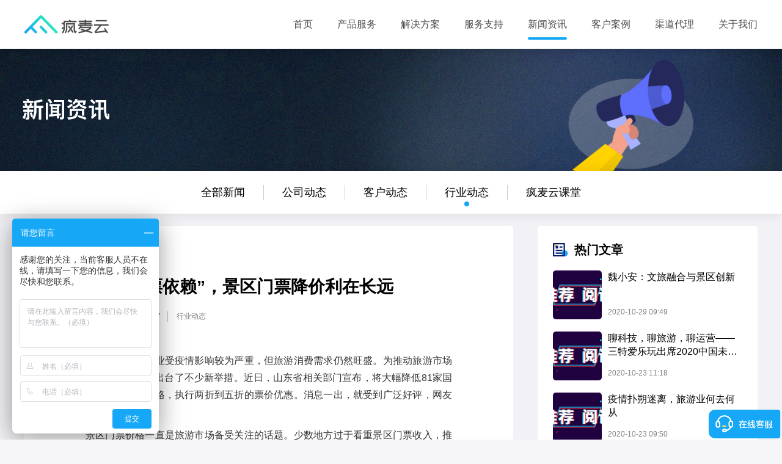

--- FILE ---
content_type: text/html; charset=utf-8
request_url: http://www.fengmaicloud.com/news/detail/108
body_size: 6168
content:
<!DOCTYPE html>
<!--[if IE 8]>
<html lang="zh" class="ie8"> <![endif]-->
<!--[if IE 9]>
<html lang="zh" class="ie9"> <![endif]-->
<!--[if !IE]><!-->
<html lang="zh"> <!--<![endif]-->
<head>
    <meta charset="UTF-8">
    <title>摆脱&ldquo;门票依赖&rdquo;，景区门票降价利在长远-疯麦云  </title>
    <meta name="viewport"
          content="width=device-width, user-scalable=no, initial-scale=1.0, maximum-scale=1.0, minimum-scale=1.0">
    <meta name="keywords"
          content="票务系统、售票系统、微信票务系统、剧院票务系统、票务saas软件、票务软件、云票务软件、智慧景区、智慧旅游解决方案"/>
    <meta name="description"
          content="票务系统、售票系统、微信票务系统、剧院票务系统、票务saas软件、票务软件、云票务软件、智慧景区、智慧旅游解决方案"/>
    <script src="http://i1.santezjy.com/fmy-public/js/jweixin-1.2.0.js" type="text/javascript"></script>
    <meta name="baidu-site-verification" content="9N5iXDcRdv"/>
        <link rel="shortcut icon" type="image/ico" href="/favicon.ico"/>
    <link type="text/css" href="http://i1.santezjy.com/fmy-public/css/website.css?abd1d53af65838cfc3b08b804467983b" rel="stylesheet" />

    <script>
var _hmt = _hmt || [];
(function() {
  var hm = document.createElement("script");
  hm.src = "https://hm.baidu.com/hm.js?f4ca390c0e9203617339fd6b44ab8749";
  var s = document.getElementsByTagName("script")[0]; 
  s.parentNode.insertBefore(hm, s);
})();
</script>

    <script>
        window.onresize = function(){
            var width = this.innerWidth,
                viewport = document.getElementsByName('viewport')[0];
            if(width > 1200){
                viewport.setAttribute('content','width=device-width, user-scalable=no, initial-scale=1.0, maximum-scale=1.0, minimum-scale=1.0');
            }else{
                viewport.setAttribute('content','width=750, target-densitydpi=device-dpi,user-scalable=no');
            }
        };
       window.dispatchEvent(new Event('resize'));
    </script>
</head>

<body id="page-news-detail">
<script>
    var  _site_base = 'http://www.fengmaicloud.com';
    var  _site_public_base = 'http://i1.santezjy.com/fmy-public';
</script>
<div class="share-box">
    <div class="tit">
        分享
        <img class="close-share" src="http://i1.santezjy.com/fmy-public/css/images/website/share-close.png" alt="">
    </div>
    <div class="content">
        <img class="qrcode" src="" alt="">
        <p>
            <img class="mr-5" src="http://i1.santezjy.com/fmy-public/css/images/website/share-wx.png" alt="">
            分享至微信朋友圈
        </p>
    </div>
</div>
<input type="hidden" class="wait-url" value="http://www.fengmaicloud.com/wait">
<div id="nav-wrap">
    <div class="bg-white full-height">
        <div class="center-content nav-content">
            <a href="http://www.fengmaicloud.com/" class="logo"></a>
            <div class="nav-menu">
                <a href="http://www.fengmaicloud.com/" class="">首页</a>
                <a href="http://www.fengmaicloud.com/products" class="nav-product ">产品服务</a>
                <a href="http://www.fengmaicloud.com/solution" class="">解决方案</a>
                <a href="http://www.fengmaicloud.com/service" class="">服务支持</a>
                <a href="http://www.fengmaicloud.com/news" class="active">新闻资讯</a>
                <a href="http://www.fengmaicloud.com/customer" class="">客户案例</a>
                <a href="http://www.fengmaicloud.com/cooperation" class="">渠道代理</a>
                <a href="http://www.fengmaicloud.com/about" class="">关于我们</a>
            </div>
            <a href="javascript:;" class="toolbar"></a>
        </div>
    </div>

    <div class="sub-menu hide-for-h5">
        <ul class="center-content toggle-menu">
            <li class="toggle-icon ">
                <a href="http://www.fengmaicloud.com/products/ticket">
                    <img src="http://i1.santezjy.com/fmy-public/css/images/website/sub-menu-1.png">
                    <p>智慧票务</p>
                </a>
            </li>
            <li class="toggle-icon ">
                <a href="http://www.fengmaicloud.com/wait">
                    <img src="http://i1.santezjy.com/fmy-public/css/images/website/sub-menu-2.png">
                    <p>会员系统</p>
                </a>
            </li>
            <li class="toggle-icon ">
                <a href="http://www.fengmaicloud.com/products/diner">
                    <img src="http://i1.santezjy.com/fmy-public/css/images/website/sub-menu-3.png">
                    <p>餐饮系统</p>
                </a>
            </li>
            <li class="toggle-icon ">
                <a href="http://www.fengmaicloud.com/wait">
                    <img src="http://i1.santezjy.com/fmy-public/css/images/website/sub-menu-4.png">
                    <p>零售系统</p>
                </a>
            </li>
            <li class="toggle-icon ">
                <a href="http://www.fengmaicloud.com/wait">
                    <img src="http://i1.santezjy.com/fmy-public/css/images/website/sub-menu-5.png">
                    <p>一卡通系统</p>
                </a>
            </li>
            <li class="toggle-icon ">
                <a href="http://www.fengmaicloud.com/wait">
                    <img src="http://i1.santezjy.com/fmy-public/css/images/website/sub-menu-6.png">
                    <p>计时租赁系统</p>
                </a>
            </li>
            <li class="toggle-icon ">
                <a href="http://www.fengmaicloud.com/wait">
                    <img src="http://i1.santezjy.com/fmy-public/css/images/website/sub-menu-7.png">
                    <p>营销工具</p>
                </a>
            </li>
            <li class="toggle-icon ">
                <a href="http://www.fengmaicloud.com/wait">
                    <img src="http://i1.santezjy.com/fmy-public/css/images/website/sub-menu-8.png">
                    <p>云数据中心</p>
                </a>
            </li>
            <li class="toggle-icon ">
                <a href="http://www.fengmaicloud.com/device">
                    <img src="http://i1.santezjy.com/fmy-public/css/images/website/sub-menu-9.png">
                    <p>智能硬件</p>
                </a>
            </li>
        </ul>
    </div>
</div>
<div id="pc" class="hide-for-h5">
    <div class="banner">
    </div>
    <div class="pc-news-tab news-tab fixed-nav">
        <a href="http://www.fengmaicloud.com/news" class="d-block tab-item" data-type="0">全部新闻</a>
                    <a href="http://www.fengmaicloud.com/news?category_id=1" class="tab-item " data-type="">
                公司动态            </a>
                    <a href="http://www.fengmaicloud.com/news?category_id=3" class="tab-item " data-type="">
                客户动态            </a>
                    <a href="http://www.fengmaicloud.com/news?category_id=2" class="tab-item active" data-type="">
                行业动态            </a>
                    <a href="http://www.fengmaicloud.com/news?category_id=4" class="tab-item " data-type="">
                疯麦云课堂            </a>
            </div>

    <div class="news-list center-content">
           <input type="hidden" id="share_name" value="摆脱“门票依赖”，景区门票降价利在长远">
           <input type="hidden" id="share_desc" value="今年以来，旅游业受疫情影响较为严重，但旅游消费需求仍然旺盛。为推动旅游市场...">
           <input type="hidden" id="share_img" value="http://i1.santelvxing.com/upload/2020/20201228145618-435-525197334062016.jpg">
           <div class="news-list-wrap news-detail-wrap">
               <div class="news-detail">
                    <div class="tit">
                        摆脱“门票依赖”，景区门票降价利在长远                    </div>
                   <div class="date">
                       <img src="http://i1.santezjy.com/fmy-public/css/images/website/home-clock.png" alt="">
                       <span class="news-date">2020-08-12 13:47</span>
                       <span>行业动态</span>
                   </div>
                   <div class="article">
                       <p style="text-align: justify; text-indent: 0em;">今年以来，旅游业受疫情影响较为严重，但旅游消费需求仍然旺盛。为推动旅游市场加快复苏，各地出台了不少新举措。近日，山东省相关部门宣布，将大幅降低81家国有景区的门票价格，执行两折到五折的票价优惠。消息一出，就受到广泛好评，网友纷纷留言点赞。</p><p style="text-align: justify; text-indent: 0em;"><span style="text-indent: 0em;">景区门票价格一直是旅游市场备受关注的话题。少数地方过于看重景区门票收入，推动景区门票连连涨价。这不仅影响人们的出游体验，也制约了旅游消费的潜力。</span></p><p style="text-align: justify; text-indent: 0em;"><span style="text-indent: 0em;">提高景区门票价格虽然短期可以带来更多的收入，然而从长期看，景区门票价格过高，不利于社会效益最大化和旅游业的可持续发展。一些地方在发展旅游业过程中，把景区门票作为主要的收入来源；一些地方的景区门票价格管理机制不完善，难以对不合理定价行为进行有效约束；还有一些地方以景区建设管理需要资金为借口，不断提高景区门票价格。过高的门票消费比重，已成为制约人们出游的障碍之一。</span><br/></p><p style="text-align: justify; text-indent: 0em;"><span style="text-indent: 0em;">近年来，我国对国有景区门票定价制度非常重视，并进行了一系列改革探索，明确了降价的大方向。国家发展改革委2018年印发的《关于完善国有景区门票价格形成机制 降低重点国有景区门票价格的指导意见》明确提出，到2020年，基本健全以景区正常运营成本为基础，科学、规范、透明的景区门票价格形成机制，并提出降低一批重点国有景区门票价格等具体要求。国务院办公厅去年印发的《关于进一步激发文化和旅游消费潜力的意见》，强调“继续推动国有景区门票降价”。</span><br/></p><p style="text-align: justify; text-indent: 0em;"><span style="text-indent: 0em;">事实上，风景名胜区、自然保护区、文物保护单位、国家公园等旅游资源，是弘扬传统文化、加强爱国主义教育、保护生态环境的重要载体。而依托这些资源建设的景区，具有明显的公共产品属性。也正因如此，在建设和管理相关景区时，应当把“公益”二字放在前面。</span><br/></p><p style="text-align: justify; text-indent: 0em;"><span style="text-indent: 0em;">旅游经济带动性很强，除了门票收入之外，旅游所拉动的旅行团、餐饮业、酒店业、交通运输等相关行业也能带来效益。有统计显示，旅游经济中1元的直接收入可以带来6.8元的间接收入。从旅游产业健康发展的角度看，只有更加强调景区的公共属性，推动一些地方摆脱“门票依赖”，才能促进旅游业加快从门票经济向产业经济转变，更好发挥景区资源的带动作用。</span><br/></p><p style="text-align: justify; text-indent: 0em;"><span style="text-indent: 0em;">眼下正值暑期出游旺季。前不久，文旅部有条件恢复旅行社及在线旅游企业经营跨省团队旅游业务后，出游搜索量和预订量呈现较大幅度攀升，折射出旺盛的旅游消费需求。在旅游业加速复苏的当下，一些地方降低门票价格，可以发挥更多正向示范作用，不仅可以在短时间内带来更多客流，也能更好地促进旅游业持续健康发展，实实在在地增加人们出游的获得感。</span></p><p style="text-align: justify; text-indent: 0em;"><br/></p><p style="text-align: justify; text-indent: 0em;">（来源：人民日报）</p>                   </div>
                   <div class="next-news">
                       <a class="share share-btn" href="javascript:;" data-url="http://www.fengmaicloud.com/qrcode?site_code=http%3A%2F%2Fwww.fengmaicloud.com%2Fnews%2Fdetail%2F108">
                           <img src="http://i1.santezjy.com/fmy-public/css/images/website/share-btn.png" alt="">
                           分享
                       </a>
                   </div>
               </div>
           </div>
           <div class="sidebar">
               <div class="bg-white pd-25">
                   <div class="tit">
                       <img src="http://i1.santezjy.com/fmy-public/css/images/website/hot-news.png" alt="">
                       热门文章
                   </div>

                   <div class="sidebar-item-wrap">
                                                  <a class="sidebar-item" href="http://www.fengmaicloud.com/news/detail/168">
                               <div class="left img-center" style="background-image:url(http://i1.santelvxing.com/upload/2020/20201228145618-435-525197334062016.jpg)">
                               </div>
                               <div class="right">
                                   <div class="tit">
                                       魏小安：文旅融合与景区创新                                   </div>
                                   <div class="date">
                                       2020-10-29 09:49                                   </div>
                               </div>
                           </a>
                                                  <a class="sidebar-item" href="http://www.fengmaicloud.com/news/detail/165">
                               <div class="left img-center" style="background-image:url(http://i1.santelvxing.com/upload/2020/20201228145618-435-525197334062016.jpg)">
                               </div>
                               <div class="right">
                                   <div class="tit">
                                       聊科技，聊旅游，聊运营——三特爱乐玩出席2020中国未来景区大会                                   </div>
                                   <div class="date">
                                       2020-10-23 11:18                                   </div>
                               </div>
                           </a>
                                                  <a class="sidebar-item" href="http://www.fengmaicloud.com/news/detail/164">
                               <div class="left img-center" style="background-image:url(http://i1.santelvxing.com/upload/2020/20201228145618-435-525197334062016.jpg)">
                               </div>
                               <div class="right">
                                   <div class="tit">
                                       疫情扑朔迷离，旅游业何去何从                                   </div>
                                   <div class="date">
                                       2020-10-23 09:50                                   </div>
                               </div>
                           </a>
                                                  <a class="sidebar-item" href="http://www.fengmaicloud.com/news/detail/157">
                               <div class="left img-center" style="background-image:url(http://i1.santelvxing.com/upload/2020/20201228145618-435-525197334062016.jpg)">
                               </div>
                               <div class="right">
                                   <div class="tit">
                                       “旅游+”还是“+旅游”？                                   </div>
                                   <div class="date">
                                       2020-09-18 11:33                                   </div>
                               </div>
                           </a>
                                                  <a class="sidebar-item" href="http://www.fengmaicloud.com/news/detail/156">
                               <div class="left img-center" style="background-image:url(http://i1.santelvxing.com/upload/2020/20201228145618-435-525197334062016.jpg)">
                               </div>
                               <div class="right">
                                   <div class="tit">
                                       文旅部：国庆节、中秋节假期A级旅游景区严格遵守“限量、预约、错峰”要求                                   </div>
                                   <div class="date">
                                       2020-09-18 11:23                                   </div>
                               </div>
                           </a>
                                                  <a class="sidebar-item" href="http://www.fengmaicloud.com/news/detail/155">
                               <div class="left img-center" style="background-image:url(http://i1.santelvxing.com/upload/2020/20201228145618-435-525197334062016.jpg)">
                               </div>
                               <div class="right">
                                   <div class="tit">
                                       十一旅游“抢客战” 提前开打：省内游、短途游是主流                                   </div>
                                   <div class="date">
                                       2020-09-17 10:56                                   </div>
                               </div>
                           </a>
                                                  <a class="sidebar-item" href="http://www.fengmaicloud.com/news/detail/152">
                               <div class="left img-center" style="background-image:url(http://i1.santelvxing.com/upload/2020/20201228145618-435-525197334062016.jpg)">
                               </div>
                               <div class="right">
                                   <div class="tit">
                                       旅游信息化和智慧旅游的区别                                   </div>
                                   <div class="date">
                                       2020-09-11 09:57                                   </div>
                               </div>
                           </a>
                                                  <a class="sidebar-item" href="http://www.fengmaicloud.com/news/detail/151">
                               <div class="left img-center" style="background-image:url(http://i1.santelvxing.com/upload/2020/20201228145618-435-525197334062016.jpg)">
                               </div>
                               <div class="right">
                                   <div class="tit">
                                       国庆旺季将至，景区现在开始部署票务系统还来得及吗？                                   </div>
                                   <div class="date">
                                       2020-09-11 09:26                                   </div>
                               </div>
                           </a>
                                                  <a class="sidebar-item" href="http://www.fengmaicloud.com/news/detail/95">
                               <div class="left img-center" style="background-image:url(http://i1.santelvxing.com/upload/2020/20201228145618-435-525197334062016.jpg)">
                               </div>
                               <div class="right">
                                   <div class="tit">
                                       疯麦云系统助力景区营销，为景区提升人气                                   </div>
                                   <div class="date">
                                       2020-08-06 14:21                                   </div>
                               </div>
                           </a>
                                                  <a class="sidebar-item" href="http://www.fengmaicloud.com/news/detail/90">
                               <div class="left img-center" style="background-image:url(http://i1.santelvxing.com/upload/2020/20201228145618-435-525197334062016.jpg)">
                               </div>
                               <div class="right">
                                   <div class="tit">
                                       看完这个，你就知道为什么要选择疯麦云票务系统了                                   </div>
                                   <div class="date">
                                       2020-08-05 09:52                                   </div>
                               </div>
                           </a>
                                          </div>
               </div>
           </div>

        </div>
</div>


<div id="mobile">
    <div class="m-news-tab news-tab">
        <a href="http://www.fengmaicloud.com/news" class="d-block tab-item" data-type="0">全部新闻</a>
                    <a href="http://www.fengmaicloud.com/news?category_id=1" class="tab-item " data-type="">
                公司动态            </a>
                    <a href="http://www.fengmaicloud.com/news?category_id=3" class="tab-item " data-type="">
                客户动态            </a>
                    <a href="http://www.fengmaicloud.com/news?category_id=2" class="tab-item active" data-type="">
                行业动态            </a>
                    <a href="http://www.fengmaicloud.com/news?category_id=4" class="tab-item " data-type="">
                疯麦云课堂            </a>
            </div>
    <div class="m-news-detail-wrap">
        <div class="tit">
            摆脱“门票依赖”，景区门票降价利在长远        </div>
        <div class="date">
            <img src="http://i1.santezjy.com/fmy-public/css/images/website/home-clock.png" alt="">
            <span class="news-date">2020-08-12 13:47</span>
            <span>行业动态</span>
        </div>
        <div class="article">
            <p style="text-align: justify; text-indent: 0em;">今年以来，旅游业受疫情影响较为严重，但旅游消费需求仍然旺盛。为推动旅游市场加快复苏，各地出台了不少新举措。近日，山东省相关部门宣布，将大幅降低81家国有景区的门票价格，执行两折到五折的票价优惠。消息一出，就受到广泛好评，网友纷纷留言点赞。</p><p style="text-align: justify; text-indent: 0em;"><span style="text-indent: 0em;">景区门票价格一直是旅游市场备受关注的话题。少数地方过于看重景区门票收入，推动景区门票连连涨价。这不仅影响人们的出游体验，也制约了旅游消费的潜力。</span></p><p style="text-align: justify; text-indent: 0em;"><span style="text-indent: 0em;">提高景区门票价格虽然短期可以带来更多的收入，然而从长期看，景区门票价格过高，不利于社会效益最大化和旅游业的可持续发展。一些地方在发展旅游业过程中，把景区门票作为主要的收入来源；一些地方的景区门票价格管理机制不完善，难以对不合理定价行为进行有效约束；还有一些地方以景区建设管理需要资金为借口，不断提高景区门票价格。过高的门票消费比重，已成为制约人们出游的障碍之一。</span><br/></p><p style="text-align: justify; text-indent: 0em;"><span style="text-indent: 0em;">近年来，我国对国有景区门票定价制度非常重视，并进行了一系列改革探索，明确了降价的大方向。国家发展改革委2018年印发的《关于完善国有景区门票价格形成机制 降低重点国有景区门票价格的指导意见》明确提出，到2020年，基本健全以景区正常运营成本为基础，科学、规范、透明的景区门票价格形成机制，并提出降低一批重点国有景区门票价格等具体要求。国务院办公厅去年印发的《关于进一步激发文化和旅游消费潜力的意见》，强调“继续推动国有景区门票降价”。</span><br/></p><p style="text-align: justify; text-indent: 0em;"><span style="text-indent: 0em;">事实上，风景名胜区、自然保护区、文物保护单位、国家公园等旅游资源，是弘扬传统文化、加强爱国主义教育、保护生态环境的重要载体。而依托这些资源建设的景区，具有明显的公共产品属性。也正因如此，在建设和管理相关景区时，应当把“公益”二字放在前面。</span><br/></p><p style="text-align: justify; text-indent: 0em;"><span style="text-indent: 0em;">旅游经济带动性很强，除了门票收入之外，旅游所拉动的旅行团、餐饮业、酒店业、交通运输等相关行业也能带来效益。有统计显示，旅游经济中1元的直接收入可以带来6.8元的间接收入。从旅游产业健康发展的角度看，只有更加强调景区的公共属性，推动一些地方摆脱“门票依赖”，才能促进旅游业加快从门票经济向产业经济转变，更好发挥景区资源的带动作用。</span><br/></p><p style="text-align: justify; text-indent: 0em;"><span style="text-indent: 0em;">眼下正值暑期出游旺季。前不久，文旅部有条件恢复旅行社及在线旅游企业经营跨省团队旅游业务后，出游搜索量和预订量呈现较大幅度攀升，折射出旺盛的旅游消费需求。在旅游业加速复苏的当下，一些地方降低门票价格，可以发挥更多正向示范作用，不仅可以在短时间内带来更多客流，也能更好地促进旅游业持续健康发展，实实在在地增加人们出游的获得感。</span></p><p style="text-align: justify; text-indent: 0em;"><br/></p><p style="text-align: justify; text-indent: 0em;">（来源：人民日报）</p>        </div>
    </div>
</div>
<script type="text/javascript">
var _pageVars = {"page":"news","action":"detail"};
</script>
<div id="footer">
    <div class="digitizing hide-for-h5">
        <p class="fs-30 c-white">开启疯麦云数字化智慧景区</p>
        <a href="javascript:;" class="btn-ins">立即体验</a>
    </div>
    <div class="about-us hide-for-h5">
        <div class="center-content">
            <div class="pb-50 <!--bd-bottom-grey--> clearfix">
                <div class="left">
                    <p class="c-white mb-15">关于我们</p>
                    <p class="about-desc part-1">武汉三特爱乐玩旅游科技有限公司是国家高新技术企业。在旅游行业二十三年的运营经验，基于互联网、云计算、大数据、可视化等技术，自主研发智景游智慧景区综合运营管理系统，覆盖智慧运营、智慧营销、智慧管理、智慧服务四大方面，包括综合门禁票务、移动售验票、剧院票务、会员一卡通管理、云数据中心、游客属性分析、营销决策分析等多个子系统，为全域、特色小镇、景区、主题公园提供智慧旅游整体解决方案。</p>
                </div>
                <div class="left ml-70">
                    <p class="c-white mb-15">产品服务</p>
                    <div class="about-desc part-2">
                        <p>
                            <a href="http://www.fengmaicloud.com/products/ticket">智慧票务</a>
                            <a href="http://www.fengmaicloud.com/products/diner" class="ml-45">餐饮系统</a>
                        </p>
                        <p>
                            <a>会员系统</a>
                            <a class="ml-45">零售进销存系统</a>
                        </p>
                        <p>
                            <a>计时租赁系统</a>
                            <a class="ml-20">一卡通系统</a>
                        </p>
                        <p>
                            <a href="http://www.fengmaicloud.com/products">更多产品 ></a>
                        </p>
                    </div>
                </div>
                <div class="left ml-70">
                    <p class="c-white mb-15">解决方案</p>
                    <div class="about-desc part-2">
                        <p><a>水上世界解决方案</a> </p>
                        <p><a href="http://www.fengmaicloud.com/solution/park">主题公园解决方案</a> </p>
                        <p><a href="http://www.fengmaicloud.com/solution/scenic">智慧景区解决方案</a></p>
                        <p><a href="http://www.fengmaicloud.com/solution">更多服务 ></a> </p>
                    </div>
                </div>
                <div class="left ml-70">
                    <p class="c-white mb-15">联系我们</p>
                    <div class="about-desc part-3 clearfix">
                        <img class="left" src="http://i1.santezjy.com/fmy-public/css/images/website/position.png">
                        <p class="left ml-25">湖北省武汉市关山大道598号<br/>中地科技园A区2层</p>
                    </div>
                    <div class="about-desc part-4 mt-25 clearfix">
                        <img class="left" src="http://i1.santezjy.com/fmy-public/css/images/website/call.png">
                        <div class="left ml-25">
                            <p>139-9563-8187</p>
                            <p class="mt-10">139-9563-8183</p>
                        </div>
                    </div>
                </div>
                <div class="right">
                    <p class="c-white mb-15">关注我们</p>
                    <img src="http://i1.santezjy.com/fmy-public/css/images/website/qrcode.png">
                </div>
            </div>
            <!--<div class="links">
                <span>友情链接：</span>
                <a href="http://www.santezjy.com/">智景游</a>
                <a href="http://www.sante.com.cn/">三特索道</a>
                <a href="http://xidao.santezjy.com/cn/home">西岛</a>
                <a href="http://www.monkeyisland.com.cn/">南湾猴岛生态旅游区</a>
            </div>-->
        </div>
    </div>
    <div class="copyright">
        <span class="hide-for-h5">
            2017 疯麦云 www.fengmaicloud.com All rights reserved. <a href="https://beian.miit.gov.cn/" target="_blank" style="color: rgba(255,255,255,0.4);">鄂ICP备16015595号-6</a> <br>版权所有:武汉三特爱乐玩旅游科技有限公司
        </span>
        <span class="hide-for-website fs-24" style="line-height: 30px">
            2017 疯麦云 www.fengmaicloud.com All rights reserved.版权所有:武汉三特爱乐玩旅游科技有限公司
        </span>
    </div>
</div><script type="text/javascript" src="http://i1.santezjy.com/fmy-public/js/website.js?317b9631b98c04ad9627898ba21b68c9" charset="utf-8"></script>

</body>
</html>


--- FILE ---
content_type: text/css
request_url: http://i1.santezjy.com/fmy-public/css/website.css?abd1d53af65838cfc3b08b804467983b
body_size: 27544
content:
.c-black{color:#000}.c-white{color:#fff}.c-white-1{color:rgba(255,255,255,0.7)}.c-light-black{color:rgba(0,0,0,0.7)}.c-black-5{color:rgba(0,0,0,0.5)}.c-black-4{color:rgba(0,0,0,0.34)}.c-blue{color:#16A8F6}.bg-white{background:#fff}.bg-blue{background:rgba(105,192,255,0.1)}.bg-yellow{background:rgba(255,214,102,0.1)}.bg-green{background:rgba(100,222,165,0.1)}.bd-bottom-grey{border-bottom:1px solid rgba(255,255,255,0.1)}.bd-top-grey{border-top:1px solid rgba(121,121,121,0.1)}.fs-12{font-size:12px}.fs-14{font-size:14px}.fs-16{font-size:16px}.fs-18{font-size:18px}.fs-20{font-size:20px}.fs-22{font-size:22px}.fs-24{font-size:24px}.fs-26{font-size:26px}.fs-28{font-size:28px}.fs-30{font-size:30px}.fs-32{font-size:32px}.fs-34{font-size:34px}.fs-36{font-size:36px}.fs-40{font-size:40px}.fs-44{font-size:44px}.fs-48{font-size:48px}.fs-50{font-size:50px}.fs-60{font-size:60px}.text-break{white-space:normal;word-break:break-all;word-wrap:break-word}.flex,.switch-container .switch-content .used-content,#nav-wrap .sub-menu ul,#page-home-index .saas ul,#product-wrap .grid-tickets>div>div,#product-wrap .grid-sys>div>div,#page-cooperation-index .cooperation-content,#page-cooperation-index .recruit-content,#page-cooperation-index .manager,#page-solution .grid-tickets>div>div,#page-solution .grid-market,#page-solution .ticket-check>ul,#page-solution-wx #process .process-wrap,#page-solution-wx .grid-ways{display:flex;display:-webkit-flex}.flex-row{flex-direction:row;-webkit-flex-direction:row}.flex-col,.switch-container .switch-content .used-content .left-content,.switch-container .switch-content .used-content .check-tickes .ways>div>div,#footer .digitizing,#product-wrap .grid-tickets>div>div,#product-wrap .grid-sys>div>div .header,#product-wrap .grid-app>div>div,#page-cooperation-index .recruit-content>div,#page-solution .grid-pain>div>div,#page-solution .grid-business>div>div,#page-solution .grid-tickets>div>div,#page-solution .grid-market>div,#page-solution .ticket-check>ul,#page-solution-channel .grid-payment>div>div,#page-solution-park .grid-payment>div>div{flex-direction:column;-webkit-flex-direction:column}.flex-c,.switch-container .switch-type,.switch-container .switch-content .used-content .check-tickes,.switch-container .switch-content .used-content .check-tickes .ways>div>div,.grid-channels>div>div,.grid-devices>div>a,.grid-case>div>a,#footer .digitizing,#page-home-index .stas,#page-home-index .saas ul li .saas-content,#page-service-index .service-support .wrap .tit,#page-about-index #firm .tit-3,#page-about-index #firm .tit-3 .item,#product-wrap .grid-tickets>div>div,#product-wrap .grid-sys>div>div .header,#product-wrap .grid-app>div>div,#page-device-index .device-list .list-item .cover,#page-device-detail .device-list .list-item .cover,#page-device-index .device-list-h5 .list-item .cover,#page-device-detail .device-list-h5 .list-item .cover,#page-device-index .detail-content .detail-banner .swiper-container .swiper-slide,#page-device-detail .detail-content .detail-banner .swiper-container .swiper-slide,#page-device-index .sidebar ul li div,#page-device-detail .sidebar ul li div,#page-cooperation-index .manager>div,#page-solution .grid-business>div>div,#page-solution .grid-tickets>div>div,#page-solution .grid-market>div,#page-solution .ticket-check>ul li,#page-solution-channel .grid-payment>div>div,#page-solution-park .grid-payment>div>div,#page-solution-wx #process .process-wrap>div .devide .point{display:flex;display:-webkit-flex;align-items:center;-webkit-align-items:center;justify-content:center;-webkit-justify-content:center}.flex-a,.switch-container .switch-content .used-content .left-content .title,#nav-wrap .nav-content,#nav-wrap .sub-menu ul,#product-wrap .fixed-nav .nav-wrap,#page-device-index .sidebar p,#page-device-detail .sidebar p,#page-cooperation-index .cooperation-content,#page-cooperation-index .recruit-content>div,#page-solution .grid-pain>div>div{display:flex;display:-webkit-flex;align-items:center;-webkit-align-items:center}.flex-j,.switch-container .switch-content .used-content .left-content,.share-box p{display:flex;display:-webkit-flex;justify-content:center;-webkit-justify-content:center}.flex-s,.share-box .tit,.share,.grid-devices>div>a:hover .mask,#page-home-index .products .product-desc .desc-item,#page-home-index .solution .switch-type,#page-home-index .solution .switch-content-wrap .switch-content,#page-home-index .solution .switch-content-wrap .switch-content .swiper-container .swiper-slide .top-content .line-tit,#page-home-index .solution .switch-content-wrap .switch-content .swiper-container .swiper-slide .bottom-content,#page-home-index .aboutus ul,#page-home-index .trends ul,#page-home-index #mobile .m-tab,#page-home-index #mobile .m-products>.tit,#page-home-index #mobile .m-products ul li a,#page-home-index #mobile .m-news>.tit,#page-home-index #mobile .m-news ul li a,#page-home-index #mobile .m-news ul li a .left,#page-news-index .news-list .news-list-wrap .news-item,#page-news-detail .news-list .news-list-wrap .news-item,#page-service-index .service-list .service-list-wrap .service-item .right .btn,#page-service-index .service-support .wrap-2 .item-wrap,#page-service-index .service-support .wrap-3 .item-wrap,#page-saas-index .saas-content .wrap-1 .item-wrap .saas-wrap,#page-saas-index .saas-content .wrap-2 .item-wrap,#page-saas-index .saas-content .wrap-5 .item-wrap,#page-about-index #group .item-wrap,#page-about-index #firm .tit-4,#page-about-index #firm .tit-4 .item,#page-about-index #firm .brand .item-wrap,#page-about-index #dominant .item-wrap,#page-customer-index .customer-list,#page-customer-detail .customer-list,#page-customer-index .customer-list .customer-list-wrap .customer-item .right,#page-customer-detail .customer-list .customer-list-wrap .customer-item .right,#page-customer-index .customer-list .customer-list-wrap .customer-item .right .top,#page-customer-detail .customer-list .customer-list-wrap .customer-item .right .top,#page-customer-index .customer-detail-1,#page-customer-detail .customer-detail-1,#page-customer-index .customer-detail-1 .customer-detail-wrap .customer-detail .customer-top,#page-customer-detail .customer-detail-1 .customer-detail-wrap .customer-detail .customer-top,#page-customer-index .customer-detail-1 .customer-detail-wrap .customer-detail .next-customer .share,#page-customer-detail .customer-detail-1 .customer-detail-wrap .customer-detail .next-customer .share,#page-customer-index .customer-detail-1 .customer-detail-wrap .customer-detail .next-customer,#page-customer-detail .customer-detail-1 .customer-detail-wrap .customer-detail .next-customer,#page-customer-index .customer-detail-1 .customer-detail-wrap .next-news .share,#page-customer-detail .customer-detail-1 .customer-detail-wrap .next-news .share,#page-customer-index .customer-detail-1 .sidebar .sidebar-item,#page-customer-detail .customer-detail-1 .sidebar .sidebar-item{display:flex;display:-webkit-flex;justify-content:space-between;-webkit-justify-content:space-between}.flex-wrap{flex-flow:row wrap}.space-evenly{justify-content:space-evenly}.flex-1,.switch-container .switch-content .used-content .right-content,#nav-wrap .sub-menu ul>li,#page-home-index .stas .stas-item,#product-wrap .grid-sys>div>div,#product-wrap .grid-sys>div>div .desc,#page-cooperation-index .recruit-content>div,#page-cooperation-index .manager>div,#page-solution .grid-market>div,#page-solution .ticket-check>ul li,#page-solution-wx #process .process-wrap>div{flex:1;-webkit-flex:1}.flex-2{flex:2;-webkit-flex:2}.flex-3{flex:3;-webkit-flex:3}.flex-4{flex:4;-webkit-flex:3}.flex-5{flex:5;-webkit-flex:5}.flex-6{flex:6;-webkit-flex:6}.flex-7{flex:7;-webkit-flex:7}.flex-grow-1{flex-grow:1}*,*:before,*:after{-webkit-box-sizing:border-box;-moz-box-sizing:border-box;box-sizing:border-box}html,body{margin:0;padding:0}article,aside,details,figcaption,figure,footer,header,hgroup,main,menu,nav,section,summary{display:block}audio,canvas,progress,video{display:inline-block;vertical-align:baseline}audio:not([controls]){display:none;height:0}sub,sup{position:relative;font-size:75%;line-height:0;vertical-align:baseline}sup{top:-.5em}sub{bottom:-.25em}img{border:0}svg:not(:root){overflow:hidden}figure{margin:1em 40px}hr{height:0;-webkit-box-sizing:content-box;-moz-box-sizing:content-box;box-sizing:content-box}pre{overflow:auto}code,kbd,pre,samp{font-family:monospace, monospace;font-size:1em}button,input,optgroup,select,textarea{margin:0;font:inherit;color:inherit}button{overflow:visible}button,select{text-transform:none}button,html input[type="button"],input[type="reset"],input[type="submit"]{-webkit-appearance:button;cursor:pointer}button[disabled],html input[disabled]{cursor:default}button::-moz-focus-inner,input::-moz-focus-inner{padding:0;border:0}input{line-height:normal}input[type="checkbox"],input[type="radio"]{-webkit-box-sizing:border-box;-moz-box-sizing:border-box;box-sizing:border-box;padding:0;width:18px;height:18px}input[type='checkbox'],input[type='radio']{width:18px;height:18px;background-color:#fff;-webkit-appearance:none;border:1px solid #c9c9c9;border-radius:2px;outline:none}input[type='radio']{border-radius:50%}input[type=radio]:checked{outline:none;background:url("images/admin/radio-checked.png") no-repeat center}input[type=checkbox]:checked{background:url("images/website/checkbox-checked.png") no-repeat center}input[type=checkbox]:checked{background:url("images/admin/checkbox-checked.png") no-repeat center}input[type=checkbox]:indeterminate{background:url("images/admin/checkbox-indeterminate.png") no-repeat center}input[type="number"]::-webkit-inner-spin-button,input[type="number"]::-webkit-outer-spin-button{height:auto}input[type="search"]{-webkit-box-sizing:content-box;-moz-box-sizing:content-box;box-sizing:content-box;-webkit-appearance:textfield}input[type="search"]::-webkit-search-cancel-button,input[type="search"]::-webkit-search-decoration{-webkit-appearance:none}fieldset{padding:.35em .625em .75em;margin:0 2px;border:1px solid #c0c0c0}legend{padding:0;border:0}textarea{overflow:auto}optgroup{font-weight:bold}table{border-spacing:0;border-collapse:collapse}td,th{padding:0}[role="button"]{cursor:pointer}h1,h2,h3,h4,h5,h6,.h1,.h2,.h3,.h4,.h5,.h6{margin:0;font-family:inherit;font-weight:500;line-height:1.1;color:inherit}.text-lowercase{text-transform:lowercase}.text-uppercase{text-transform:uppercase}.text-capitalize{text-transform:capitalize}ul,ol,dl{margin:0}dd{margin-left:0}img.fluid,object.fluid,embed.fluid{max-width:100%;height:auto;width:auto}div,dl,dt,dd,ul,ol,li,h1,h2,h3,h4,h5,h6,pre,form,p,figure,fieldset,textarea,input,select,button,legend,blockquote,th,iframe,td{margin:0;padding:0}iframe{border:none}body,html{width:100%;font-size:16px;line-height:1.42857143;color:#333333;font-weight:normal;font-style:normal;font-family:"PingFangSC-Regular", "Microsoft YaHei", Helvetica, sans-serif;background:rgba(239,239,244,0.5);user-select:none}.swiper-container{margin-left:auto;margin-right:auto;position:relative;overflow:hidden;list-style:none;padding:0;z-index:1}.swiper-container-no-flexbox .swiper-slide{float:left}.swiper-container-vertical>.swiper-wrapper{-webkit-box-orient:vertical;-webkit-box-direction:normal;-webkit-flex-direction:column;-ms-flex-direction:column;flex-direction:column}.swiper-wrapper{position:relative;width:100%;height:100%;z-index:1;display:-webkit-box;display:-webkit-flex;display:-ms-flexbox;display:flex;-webkit-transition-property:-webkit-transform;transition-property:-webkit-transform;-o-transition-property:transform;transition-property:transform;transition-property:transform, -webkit-transform;-webkit-box-sizing:content-box;box-sizing:content-box}.swiper-container-android .swiper-slide,.swiper-wrapper{-webkit-transform:translate3d(0px, 0, 0);transform:translate3d(0px, 0, 0)}.swiper-container-multirow>.swiper-wrapper{-webkit-flex-wrap:wrap;-ms-flex-wrap:wrap;flex-wrap:wrap}.swiper-container-free-mode>.swiper-wrapper{-webkit-transition-timing-function:ease-out;-o-transition-timing-function:ease-out;transition-timing-function:ease-out;margin:0 auto}.swiper-slide{-webkit-flex-shrink:0;-ms-flex-negative:0;flex-shrink:0;width:100%;height:100%;position:relative;-webkit-transition-property:-webkit-transform;transition-property:-webkit-transform;-o-transition-property:transform;transition-property:transform;transition-property:transform, -webkit-transform}.swiper-slide-invisible-blank{visibility:hidden}.swiper-container-autoheight,.swiper-container-autoheight .swiper-slide{height:auto}.swiper-container-autoheight .swiper-wrapper{-webkit-box-align:start;-webkit-align-items:flex-start;-ms-flex-align:start;align-items:flex-start;-webkit-transition-property:height, -webkit-transform;transition-property:height, -webkit-transform;-o-transition-property:transform, height;transition-property:transform, height;transition-property:transform, height, -webkit-transform}.swiper-container-3d{-webkit-perspective:1200px;perspective:1200px}.swiper-container-3d .swiper-wrapper,.swiper-container-3d .swiper-slide,.swiper-container-3d .swiper-slide-shadow-left,.swiper-container-3d .swiper-slide-shadow-right,.swiper-container-3d .swiper-slide-shadow-top,.swiper-container-3d .swiper-slide-shadow-bottom,.swiper-container-3d .swiper-cube-shadow{-webkit-transform-style:preserve-3d;transform-style:preserve-3d}.swiper-container-3d .swiper-slide-shadow-left,.swiper-container-3d .swiper-slide-shadow-right,.swiper-container-3d .swiper-slide-shadow-top,.swiper-container-3d .swiper-slide-shadow-bottom{position:absolute;left:0;top:0;width:100%;height:100%;pointer-events:none;z-index:10}.swiper-container-3d .swiper-slide-shadow-left{background-image:-webkit-gradient(linear, right top, left top, from(rgba(0,0,0,0.5)), to(transparent));background-image:-webkit-linear-gradient(right, rgba(0,0,0,0.5), transparent);background-image:-o-linear-gradient(right, rgba(0,0,0,0.5), transparent);background-image:linear-gradient(to left, rgba(0,0,0,0.5), transparent)}.swiper-container-3d .swiper-slide-shadow-right{background-image:-webkit-gradient(linear, left top, right top, from(rgba(0,0,0,0.5)), to(transparent));background-image:-webkit-linear-gradient(left, rgba(0,0,0,0.5), transparent);background-image:-o-linear-gradient(left, rgba(0,0,0,0.5), transparent);background-image:linear-gradient(to right, rgba(0,0,0,0.5), transparent)}.swiper-container-3d .swiper-slide-shadow-top{background-image:-webkit-gradient(linear, left bottom, left top, from(rgba(0,0,0,0.5)), to(transparent));background-image:-webkit-linear-gradient(bottom, rgba(0,0,0,0.5), transparent);background-image:-o-linear-gradient(bottom, rgba(0,0,0,0.5), transparent);background-image:linear-gradient(to top, rgba(0,0,0,0.5), transparent)}.swiper-container-3d .swiper-slide-shadow-bottom{background-image:-webkit-gradient(linear, left top, left bottom, from(rgba(0,0,0,0.5)), to(transparent));background-image:-webkit-linear-gradient(top, rgba(0,0,0,0.5), transparent);background-image:-o-linear-gradient(top, rgba(0,0,0,0.5), transparent);background-image:linear-gradient(to bottom, rgba(0,0,0,0.5), transparent)}.swiper-container-wp8-horizontal,.swiper-container-wp8-horizontal>.swiper-wrapper{-ms-touch-action:pan-y;touch-action:pan-y}.swiper-container-wp8-vertical,.swiper-container-wp8-vertical>.swiper-wrapper{-ms-touch-action:pan-x;touch-action:pan-x}.swiper-button-prev,.swiper-button-next{position:absolute;top:50%;width:27px;height:44px;margin-top:-22px;z-index:10;cursor:pointer;background-size:27px 44px;background-position:center;background-repeat:no-repeat}.swiper-button-prev.swiper-button-disabled,.swiper-button-next.swiper-button-disabled{opacity:0.35;cursor:auto;pointer-events:none}.swiper-button-prev,.swiper-container-rtl .swiper-button-next{background-image:url("data:image/svg+xml;charset=utf-8,%3Csvg%20xmlns%3D'http%3A%2F%2Fwww.w3.org%2F2000%2Fsvg'%20viewBox%3D'0%200%2027%2044'%3E%3Cpath%20d%3D'M0%2C22L22%2C0l2.1%2C2.1L4.2%2C22l19.9%2C19.9L22%2C44L0%2C22L0%2C22L0%2C22z'%20fill%3D'%23007aff'%2F%3E%3C%2Fsvg%3E");left:10px;right:auto}.swiper-button-next,.swiper-container-rtl .swiper-button-prev{background-image:url("data:image/svg+xml;charset=utf-8,%3Csvg%20xmlns%3D'http%3A%2F%2Fwww.w3.org%2F2000%2Fsvg'%20viewBox%3D'0%200%2027%2044'%3E%3Cpath%20d%3D'M27%2C22L27%2C22L5%2C44l-2.1-2.1L22.8%2C22L2.9%2C2.1L5%2C0L27%2C22L27%2C22z'%20fill%3D'%23007aff'%2F%3E%3C%2Fsvg%3E");right:10px;left:auto}.swiper-button-prev.swiper-button-white,.swiper-container-rtl .swiper-button-next.swiper-button-white{background-image:url("data:image/svg+xml;charset=utf-8,%3Csvg%20xmlns%3D'http%3A%2F%2Fwww.w3.org%2F2000%2Fsvg'%20viewBox%3D'0%200%2027%2044'%3E%3Cpath%20d%3D'M0%2C22L22%2C0l2.1%2C2.1L4.2%2C22l19.9%2C19.9L22%2C44L0%2C22L0%2C22L0%2C22z'%20fill%3D'%23ffffff'%2F%3E%3C%2Fsvg%3E")}.swiper-button-next.swiper-button-white,.swiper-container-rtl .swiper-button-prev.swiper-button-white{background-image:url("data:image/svg+xml;charset=utf-8,%3Csvg%20xmlns%3D'http%3A%2F%2Fwww.w3.org%2F2000%2Fsvg'%20viewBox%3D'0%200%2027%2044'%3E%3Cpath%20d%3D'M27%2C22L27%2C22L5%2C44l-2.1-2.1L22.8%2C22L2.9%2C2.1L5%2C0L27%2C22L27%2C22z'%20fill%3D'%23ffffff'%2F%3E%3C%2Fsvg%3E")}.swiper-button-prev.swiper-button-black,.swiper-container-rtl .swiper-button-next.swiper-button-black{background-image:url("data:image/svg+xml;charset=utf-8,%3Csvg%20xmlns%3D'http%3A%2F%2Fwww.w3.org%2F2000%2Fsvg'%20viewBox%3D'0%200%2027%2044'%3E%3Cpath%20d%3D'M0%2C22L22%2C0l2.1%2C2.1L4.2%2C22l19.9%2C19.9L22%2C44L0%2C22L0%2C22L0%2C22z'%20fill%3D'%23000000'%2F%3E%3C%2Fsvg%3E")}.swiper-button-next.swiper-button-black,.swiper-container-rtl .swiper-button-prev.swiper-button-black{background-image:url("data:image/svg+xml;charset=utf-8,%3Csvg%20xmlns%3D'http%3A%2F%2Fwww.w3.org%2F2000%2Fsvg'%20viewBox%3D'0%200%2027%2044'%3E%3Cpath%20d%3D'M27%2C22L27%2C22L5%2C44l-2.1-2.1L22.8%2C22L2.9%2C2.1L5%2C0L27%2C22L27%2C22z'%20fill%3D'%23000000'%2F%3E%3C%2Fsvg%3E")}.swiper-button-lock{display:none}.swiper-pagination{position:absolute;text-align:center;-webkit-transition:300ms opacity;-o-transition:300ms opacity;transition:300ms opacity;-webkit-transform:translate3d(0, 0, 0);transform:translate3d(0, 0, 0);z-index:10}.swiper-pagination.swiper-pagination-hidden{opacity:0}.swiper-pagination-fraction,.swiper-pagination-custom,.swiper-container-horizontal>.swiper-pagination-bullets{bottom:10px;left:0;width:100%}.swiper-pagination-bullets-dynamic{overflow:hidden;font-size:0}.swiper-pagination-bullets-dynamic .swiper-pagination-bullet{-webkit-transform:scale(0.33);-ms-transform:scale(0.33);transform:scale(0.33);position:relative}.swiper-pagination-bullets-dynamic .swiper-pagination-bullet-active{-webkit-transform:scale(1);-ms-transform:scale(1);transform:scale(1)}.swiper-pagination-bullets-dynamic .swiper-pagination-bullet-active-main{-webkit-transform:scale(1);-ms-transform:scale(1);transform:scale(1)}.swiper-pagination-bullets-dynamic .swiper-pagination-bullet-active-prev{-webkit-transform:scale(0.66);-ms-transform:scale(0.66);transform:scale(0.66)}.swiper-pagination-bullets-dynamic .swiper-pagination-bullet-active-prev-prev{-webkit-transform:scale(0.33);-ms-transform:scale(0.33);transform:scale(0.33)}.swiper-pagination-bullets-dynamic .swiper-pagination-bullet-active-next{-webkit-transform:scale(0.66);-ms-transform:scale(0.66);transform:scale(0.66)}.swiper-pagination-bullets-dynamic .swiper-pagination-bullet-active-next-next{-webkit-transform:scale(0.33);-ms-transform:scale(0.33);transform:scale(0.33)}.swiper-pagination-bullet{width:8px;height:8px;display:inline-block;border-radius:100%;background:#000;opacity:0.2}button.swiper-pagination-bullet{border:none;margin:0;padding:0;-webkit-box-shadow:none;box-shadow:none;-webkit-appearance:none;-moz-appearance:none;appearance:none}.swiper-pagination-clickable .swiper-pagination-bullet{cursor:pointer}.swiper-pagination-bullet-active{opacity:1;background:#007aff}.swiper-container-vertical>.swiper-pagination-bullets{right:10px;top:50%;-webkit-transform:translate3d(0px, -50%, 0);transform:translate3d(0px, -50%, 0)}.swiper-container-vertical>.swiper-pagination-bullets .swiper-pagination-bullet{margin:6px 0;display:block}.swiper-container-vertical>.swiper-pagination-bullets.swiper-pagination-bullets-dynamic{top:50%;-webkit-transform:translateY(-50%);-ms-transform:translateY(-50%);transform:translateY(-50%);width:8px}.swiper-container-vertical>.swiper-pagination-bullets.swiper-pagination-bullets-dynamic .swiper-pagination-bullet{display:inline-block;-webkit-transition:200ms top, 200ms -webkit-transform;transition:200ms top, 200ms -webkit-transform;-o-transition:200ms transform, 200ms top;transition:200ms transform, 200ms top;transition:200ms transform, 200ms top, 200ms -webkit-transform}.swiper-container-horizontal>.swiper-pagination-bullets .swiper-pagination-bullet{margin:0 4px}.swiper-container-horizontal>.swiper-pagination-bullets.swiper-pagination-bullets-dynamic{left:50%;-webkit-transform:translateX(-50%);-ms-transform:translateX(-50%);transform:translateX(-50%);white-space:nowrap}.swiper-container-horizontal>.swiper-pagination-bullets.swiper-pagination-bullets-dynamic .swiper-pagination-bullet{-webkit-transition:200ms left, 200ms -webkit-transform;transition:200ms left, 200ms -webkit-transform;-o-transition:200ms transform, 200ms left;transition:200ms transform, 200ms left;transition:200ms transform, 200ms left, 200ms -webkit-transform}.swiper-container-horizontal.swiper-container-rtl>.swiper-pagination-bullets-dynamic .swiper-pagination-bullet{-webkit-transition:200ms right, 200ms -webkit-transform;transition:200ms right, 200ms -webkit-transform;-o-transition:200ms transform, 200ms right;transition:200ms transform, 200ms right;transition:200ms transform, 200ms right, 200ms -webkit-transform}.swiper-pagination-progressbar{background:rgba(0,0,0,0.25);position:absolute}.swiper-pagination-progressbar .swiper-pagination-progressbar-fill{background:#007aff;position:absolute;left:0;top:0;width:100%;height:100%;-webkit-transform:scale(0);-ms-transform:scale(0);transform:scale(0);-webkit-transform-origin:left top;-ms-transform-origin:left top;transform-origin:left top}.swiper-container-rtl .swiper-pagination-progressbar .swiper-pagination-progressbar-fill{-webkit-transform-origin:right top;-ms-transform-origin:right top;transform-origin:right top}.swiper-container-horizontal>.swiper-pagination-progressbar,.swiper-container-vertical>.swiper-pagination-progressbar.swiper-pagination-progressbar-opposite{width:100%;height:4px;left:0;top:0}.swiper-container-vertical>.swiper-pagination-progressbar,.swiper-container-horizontal>.swiper-pagination-progressbar.swiper-pagination-progressbar-opposite{width:4px;height:100%;left:0;top:0}.swiper-pagination-white .swiper-pagination-bullet-active{background:#ffffff}.swiper-pagination-progressbar.swiper-pagination-white{background:rgba(255,255,255,0.25)}.swiper-pagination-progressbar.swiper-pagination-white .swiper-pagination-progressbar-fill{background:#ffffff}.swiper-pagination-black .swiper-pagination-bullet-active{background:#000000}.swiper-pagination-progressbar.swiper-pagination-black{background:rgba(0,0,0,0.25)}.swiper-pagination-progressbar.swiper-pagination-black .swiper-pagination-progressbar-fill{background:#000000}.swiper-pagination-lock{display:none}.swiper-scrollbar{border-radius:10px;position:relative;-ms-touch-action:none;background:rgba(0,0,0,0.1)}.swiper-container-horizontal>.swiper-scrollbar{position:absolute;left:1%;bottom:3px;z-index:50;height:5px;width:98%}.swiper-container-vertical>.swiper-scrollbar{position:absolute;right:3px;top:1%;z-index:50;width:5px;height:98%}.swiper-scrollbar-drag{height:100%;width:100%;position:relative;background:rgba(0,0,0,0.5);border-radius:10px;left:0;top:0}.swiper-scrollbar-cursor-drag{cursor:move}.swiper-scrollbar-lock{display:none}.swiper-zoom-container{width:100%;height:100%;display:-webkit-box;display:-webkit-flex;display:-ms-flexbox;display:flex;-webkit-box-pack:center;-webkit-justify-content:center;-ms-flex-pack:center;justify-content:center;-webkit-box-align:center;-webkit-align-items:center;-ms-flex-align:center;align-items:center;text-align:center}.swiper-zoom-container>img,.swiper-zoom-container>svg,.swiper-zoom-container>canvas{max-width:100%;max-height:100%;-o-object-fit:contain;object-fit:contain}.swiper-slide-zoomed{cursor:move}.swiper-lazy-preloader{width:42px;height:42px;position:absolute;left:50%;top:50%;margin-left:-21px;margin-top:-21px;z-index:10;-webkit-transform-origin:50%;-ms-transform-origin:50%;transform-origin:50%;-webkit-animation:swiper-preloader-spin 1s steps(12, end) infinite;animation:swiper-preloader-spin 1s steps(12, end) infinite}.swiper-lazy-preloader:after{display:block;content:'';width:100%;height:100%;background-image:url("data:image/svg+xml;charset=utf-8,%3Csvg%20viewBox%3D'0%200%20120%20120'%20xmlns%3D'http%3A%2F%2Fwww.w3.org%2F2000%2Fsvg'%20xmlns%3Axlink%3D'http%3A%2F%2Fwww.w3.org%2F1999%2Fxlink'%3E%3Cdefs%3E%3Cline%20id%3D'l'%20x1%3D'60'%20x2%3D'60'%20y1%3D'7'%20y2%3D'27'%20stroke%3D'%236c6c6c'%20stroke-width%3D'11'%20stroke-linecap%3D'round'%2F%3E%3C%2Fdefs%3E%3Cg%3E%3Cuse%20xlink%3Ahref%3D'%23l'%20opacity%3D'.27'%2F%3E%3Cuse%20xlink%3Ahref%3D'%23l'%20opacity%3D'.27'%20transform%3D'rotate(30%2060%2C60)'%2F%3E%3Cuse%20xlink%3Ahref%3D'%23l'%20opacity%3D'.27'%20transform%3D'rotate(60%2060%2C60)'%2F%3E%3Cuse%20xlink%3Ahref%3D'%23l'%20opacity%3D'.27'%20transform%3D'rotate(90%2060%2C60)'%2F%3E%3Cuse%20xlink%3Ahref%3D'%23l'%20opacity%3D'.27'%20transform%3D'rotate(120%2060%2C60)'%2F%3E%3Cuse%20xlink%3Ahref%3D'%23l'%20opacity%3D'.27'%20transform%3D'rotate(150%2060%2C60)'%2F%3E%3Cuse%20xlink%3Ahref%3D'%23l'%20opacity%3D'.37'%20transform%3D'rotate(180%2060%2C60)'%2F%3E%3Cuse%20xlink%3Ahref%3D'%23l'%20opacity%3D'.46'%20transform%3D'rotate(210%2060%2C60)'%2F%3E%3Cuse%20xlink%3Ahref%3D'%23l'%20opacity%3D'.56'%20transform%3D'rotate(240%2060%2C60)'%2F%3E%3Cuse%20xlink%3Ahref%3D'%23l'%20opacity%3D'.66'%20transform%3D'rotate(270%2060%2C60)'%2F%3E%3Cuse%20xlink%3Ahref%3D'%23l'%20opacity%3D'.75'%20transform%3D'rotate(300%2060%2C60)'%2F%3E%3Cuse%20xlink%3Ahref%3D'%23l'%20opacity%3D'.85'%20transform%3D'rotate(330%2060%2C60)'%2F%3E%3C%2Fg%3E%3C%2Fsvg%3E");background-position:50%;background-size:100%;background-repeat:no-repeat}.swiper-lazy-preloader-white:after{background-image:url("data:image/svg+xml;charset=utf-8,%3Csvg%20viewBox%3D'0%200%20120%20120'%20xmlns%3D'http%3A%2F%2Fwww.w3.org%2F2000%2Fsvg'%20xmlns%3Axlink%3D'http%3A%2F%2Fwww.w3.org%2F1999%2Fxlink'%3E%3Cdefs%3E%3Cline%20id%3D'l'%20x1%3D'60'%20x2%3D'60'%20y1%3D'7'%20y2%3D'27'%20stroke%3D'%23fff'%20stroke-width%3D'11'%20stroke-linecap%3D'round'%2F%3E%3C%2Fdefs%3E%3Cg%3E%3Cuse%20xlink%3Ahref%3D'%23l'%20opacity%3D'.27'%2F%3E%3Cuse%20xlink%3Ahref%3D'%23l'%20opacity%3D'.27'%20transform%3D'rotate(30%2060%2C60)'%2F%3E%3Cuse%20xlink%3Ahref%3D'%23l'%20opacity%3D'.27'%20transform%3D'rotate(60%2060%2C60)'%2F%3E%3Cuse%20xlink%3Ahref%3D'%23l'%20opacity%3D'.27'%20transform%3D'rotate(90%2060%2C60)'%2F%3E%3Cuse%20xlink%3Ahref%3D'%23l'%20opacity%3D'.27'%20transform%3D'rotate(120%2060%2C60)'%2F%3E%3Cuse%20xlink%3Ahref%3D'%23l'%20opacity%3D'.27'%20transform%3D'rotate(150%2060%2C60)'%2F%3E%3Cuse%20xlink%3Ahref%3D'%23l'%20opacity%3D'.37'%20transform%3D'rotate(180%2060%2C60)'%2F%3E%3Cuse%20xlink%3Ahref%3D'%23l'%20opacity%3D'.46'%20transform%3D'rotate(210%2060%2C60)'%2F%3E%3Cuse%20xlink%3Ahref%3D'%23l'%20opacity%3D'.56'%20transform%3D'rotate(240%2060%2C60)'%2F%3E%3Cuse%20xlink%3Ahref%3D'%23l'%20opacity%3D'.66'%20transform%3D'rotate(270%2060%2C60)'%2F%3E%3Cuse%20xlink%3Ahref%3D'%23l'%20opacity%3D'.75'%20transform%3D'rotate(300%2060%2C60)'%2F%3E%3Cuse%20xlink%3Ahref%3D'%23l'%20opacity%3D'.85'%20transform%3D'rotate(330%2060%2C60)'%2F%3E%3C%2Fg%3E%3C%2Fsvg%3E")}@-webkit-keyframes swiper-preloader-spin{100%{-webkit-transform:rotate(360deg);transform:rotate(360deg)}}@keyframes swiper-preloader-spin{100%{-webkit-transform:rotate(360deg);transform:rotate(360deg)}}.swiper-container .swiper-notification{position:absolute;left:0;top:0;pointer-events:none;opacity:0;z-index:-1000}.swiper-container-fade.swiper-container-free-mode .swiper-slide{-webkit-transition-timing-function:ease-out;-o-transition-timing-function:ease-out;transition-timing-function:ease-out}.swiper-container-fade .swiper-slide{pointer-events:none;-webkit-transition-property:opacity;-o-transition-property:opacity;transition-property:opacity}.swiper-container-fade .swiper-slide .swiper-slide{pointer-events:none}.swiper-container-fade .swiper-slide-active,.swiper-container-fade .swiper-slide-active .swiper-slide-active{pointer-events:auto}.swiper-container-cube{overflow:visible}.swiper-container-cube .swiper-slide{pointer-events:none;-webkit-backface-visibility:hidden;backface-visibility:hidden;z-index:1;visibility:hidden;-webkit-transform-origin:0 0;-ms-transform-origin:0 0;transform-origin:0 0;width:100%;height:100%}.swiper-container-cube .swiper-slide .swiper-slide{pointer-events:none}.swiper-container-cube.swiper-container-rtl .swiper-slide{-webkit-transform-origin:100% 0;-ms-transform-origin:100% 0;transform-origin:100% 0}.swiper-container-cube .swiper-slide-active,.swiper-container-cube .swiper-slide-active .swiper-slide-active{pointer-events:auto}.swiper-container-cube .swiper-slide-active,.swiper-container-cube .swiper-slide-next,.swiper-container-cube .swiper-slide-prev,.swiper-container-cube .swiper-slide-next+.swiper-slide{pointer-events:auto;visibility:visible}.swiper-container-cube .swiper-slide-shadow-top,.swiper-container-cube .swiper-slide-shadow-bottom,.swiper-container-cube .swiper-slide-shadow-left,.swiper-container-cube .swiper-slide-shadow-right{z-index:0;-webkit-backface-visibility:hidden;backface-visibility:hidden}.swiper-container-cube .swiper-cube-shadow{position:absolute;left:0;bottom:0px;width:100%;height:100%;background:#000;opacity:0.6;-webkit-filter:blur(50px);filter:blur(50px);z-index:0}.swiper-container-flip{overflow:visible}.swiper-container-flip .swiper-slide{pointer-events:none;-webkit-backface-visibility:hidden;backface-visibility:hidden;z-index:1}.swiper-container-flip .swiper-slide .swiper-slide{pointer-events:none}.swiper-container-flip .swiper-slide-active,.swiper-container-flip .swiper-slide-active .swiper-slide-active{pointer-events:auto}.swiper-container-flip .swiper-slide-shadow-top,.swiper-container-flip .swiper-slide-shadow-bottom,.swiper-container-flip .swiper-slide-shadow-left,.swiper-container-flip .swiper-slide-shadow-right{z-index:0;-webkit-backface-visibility:hidden;backface-visibility:hidden}.swiper-container-coverflow .swiper-wrapper{-ms-perspective:1200px}.pt-0{padding-top:0px}.pb-0{padding-bottom:0px}.pl-0{padding-left:0px}.pr-0{padding-right:0px}.ptb-0{padding-bottom:0px;padding-top:0px}.plr-0{padding-left:0px;padding-right:0px}.pd-0{padding:0px}.mt-0{margin-top:0px}.mb-0{margin-bottom:0px}.mr-0{margin-right:0px}.ml-0{margin-left:0px}.mlr-0{margin-left:0px;margin-right:0px}.mtb-0{margin-bottom:0px;margin-top:0px}.mg-0{margin:0px}.pt-5{padding-top:5px}.pb-5{padding-bottom:5px}.pl-5{padding-left:5px}.pr-5{padding-right:5px}.ptb-5{padding-bottom:5px;padding-top:5px}.plr-5{padding-left:5px;padding-right:5px}.pd-5{padding:5px}.mt-5{margin-top:5px}.mb-5{margin-bottom:5px}.mr-5{margin-right:5px}.ml-5{margin-left:5px}.mlr-5{margin-left:5px;margin-right:5px}.mtb-5{margin-bottom:5px;margin-top:5px}.mg-5{margin:5px}.pt-6{padding-top:6px}.pb-6{padding-bottom:6px}.pl-6{padding-left:6px}.pr-6{padding-right:6px}.ptb-6{padding-bottom:6px;padding-top:6px}.plr-6{padding-left:6px;padding-right:6px}.pd-6{padding:6px}.mt-6{margin-top:6px}.mb-6{margin-bottom:6px}.mr-6{margin-right:6px}.ml-6{margin-left:6px}.mlr-6{margin-left:6px;margin-right:6px}.mtb-6{margin-bottom:6px;margin-top:6px}.mg-6{margin:6px}.pt-10{padding-top:10px}.pb-10{padding-bottom:10px}.pl-10{padding-left:10px}.pr-10{padding-right:10px}.ptb-10{padding-bottom:10px;padding-top:10px}.plr-10{padding-left:10px;padding-right:10px}.pd-10{padding:10px}.mt-10{margin-top:10px}.mb-10{margin-bottom:10px}.mr-10{margin-right:10px}.ml-10{margin-left:10px}.mlr-10{margin-left:10px;margin-right:10px}.mtb-10{margin-bottom:10px;margin-top:10px}.mg-10{margin:10px}.pt-15{padding-top:15px}.pb-15{padding-bottom:15px}.pl-15{padding-left:15px}.pr-15{padding-right:15px}.ptb-15{padding-bottom:15px;padding-top:15px}.plr-15{padding-left:15px;padding-right:15px}.pd-15{padding:15px}.mt-15{margin-top:15px}.mb-15{margin-bottom:15px}.mr-15{margin-right:15px}.ml-15{margin-left:15px}.mlr-15{margin-left:15px;margin-right:15px}.mtb-15{margin-bottom:15px;margin-top:15px}.mg-15{margin:15px}.pt-20{padding-top:20px}.pb-20{padding-bottom:20px}.pl-20{padding-left:20px}.pr-20{padding-right:20px}.ptb-20{padding-bottom:20px;padding-top:20px}.plr-20{padding-left:20px;padding-right:20px}.pd-20{padding:20px}.mt-20{margin-top:20px}.mb-20{margin-bottom:20px}.mr-20{margin-right:20px}.ml-20{margin-left:20px}.mlr-20{margin-left:20px;margin-right:20px}.mtb-20{margin-bottom:20px;margin-top:20px}.mg-20{margin:20px}.pt-25{padding-top:25px}.pb-25{padding-bottom:25px}.pl-25{padding-left:25px}.pr-25{padding-right:25px}.ptb-25{padding-bottom:25px;padding-top:25px}.plr-25{padding-left:25px;padding-right:25px}.pd-25{padding:25px}.mt-25{margin-top:25px}.mb-25{margin-bottom:25px}.mr-25{margin-right:25px}.ml-25{margin-left:25px}.mlr-25{margin-left:25px;margin-right:25px}.mtb-25{margin-bottom:25px;margin-top:25px}.mg-25{margin:25px}.pt-30{padding-top:30px}.pb-30{padding-bottom:30px}.pl-30{padding-left:30px}.pr-30{padding-right:30px}.ptb-30{padding-bottom:30px;padding-top:30px}.plr-30{padding-left:30px;padding-right:30px}.pd-30{padding:30px}.mt-30{margin-top:30px}.mb-30{margin-bottom:30px}.mr-30{margin-right:30px}.ml-30{margin-left:30px}.mlr-30{margin-left:30px;margin-right:30px}.mtb-30{margin-bottom:30px;margin-top:30px}.mg-30{margin:30px}.pt-35{padding-top:35px}.pb-35{padding-bottom:35px}.pl-35{padding-left:35px}.pr-35{padding-right:35px}.ptb-35{padding-bottom:35px;padding-top:35px}.plr-35{padding-left:35px;padding-right:35px}.pd-35{padding:35px}.mt-35{margin-top:35px}.mb-35{margin-bottom:35px}.mr-35{margin-right:35px}.ml-35{margin-left:35px}.mlr-35{margin-left:35px;margin-right:35px}.mtb-35{margin-bottom:35px;margin-top:35px}.mg-35{margin:35px}.pt-40{padding-top:40px}.pb-40{padding-bottom:40px}.pl-40{padding-left:40px}.pr-40{padding-right:40px}.ptb-40{padding-bottom:40px;padding-top:40px}.plr-40{padding-left:40px;padding-right:40px}.pd-40{padding:40px}.mt-40{margin-top:40px}.mb-40{margin-bottom:40px}.mr-40{margin-right:40px}.ml-40{margin-left:40px}.mlr-40{margin-left:40px;margin-right:40px}.mtb-40{margin-bottom:40px;margin-top:40px}.mg-40{margin:40px}.pt-45{padding-top:45px}.pb-45{padding-bottom:45px}.pl-45{padding-left:45px}.pr-45{padding-right:45px}.ptb-45{padding-bottom:45px;padding-top:45px}.plr-45{padding-left:45px;padding-right:45px}.pd-45{padding:45px}.mt-45{margin-top:45px}.mb-45{margin-bottom:45px}.mr-45{margin-right:45px}.ml-45{margin-left:45px}.mlr-45{margin-left:45px;margin-right:45px}.mtb-45{margin-bottom:45px;margin-top:45px}.mg-45{margin:45px}.pt-50{padding-top:50px}.pb-50{padding-bottom:50px}.pl-50{padding-left:50px}.pr-50{padding-right:50px}.ptb-50{padding-bottom:50px;padding-top:50px}.plr-50{padding-left:50px;padding-right:50px}.pd-50{padding:50px}.mt-50{margin-top:50px}.mb-50{margin-bottom:50px}.mr-50{margin-right:50px}.ml-50{margin-left:50px}.mlr-50{margin-left:50px;margin-right:50px}.mtb-50{margin-bottom:50px;margin-top:50px}.mg-50{margin:50px}.pt-55{padding-top:55px}.pb-55{padding-bottom:55px}.pl-55{padding-left:55px}.pr-55{padding-right:55px}.ptb-55{padding-bottom:55px;padding-top:55px}.plr-55{padding-left:55px;padding-right:55px}.pd-55{padding:55px}.mt-55{margin-top:55px}.mb-55{margin-bottom:55px}.mr-55{margin-right:55px}.ml-55{margin-left:55px}.mlr-55{margin-left:55px;margin-right:55px}.mtb-55{margin-bottom:55px;margin-top:55px}.mg-55{margin:55px}.pt-60{padding-top:60px}.pb-60{padding-bottom:60px}.pl-60{padding-left:60px}.pr-60{padding-right:60px}.ptb-60{padding-bottom:60px;padding-top:60px}.plr-60{padding-left:60px;padding-right:60px}.pd-60{padding:60px}.mt-60{margin-top:60px}.mb-60{margin-bottom:60px}.mr-60{margin-right:60px}.ml-60{margin-left:60px}.mlr-60{margin-left:60px;margin-right:60px}.mtb-60{margin-bottom:60px;margin-top:60px}.mg-60{margin:60px}.pt-65{padding-top:65px}.pb-65{padding-bottom:65px}.pl-65{padding-left:65px}.pr-65{padding-right:65px}.ptb-65{padding-bottom:65px;padding-top:65px}.plr-65{padding-left:65px;padding-right:65px}.pd-65{padding:65px}.mt-65{margin-top:65px}.mb-65{margin-bottom:65px}.mr-65{margin-right:65px}.ml-65{margin-left:65px}.mlr-65{margin-left:65px;margin-right:65px}.mtb-65{margin-bottom:65px;margin-top:65px}.mg-65{margin:65px}.pt-70{padding-top:70px}.pb-70{padding-bottom:70px}.pl-70{padding-left:70px}.pr-70{padding-right:70px}.ptb-70{padding-bottom:70px;padding-top:70px}.plr-70{padding-left:70px;padding-right:70px}.pd-70{padding:70px}.mt-70{margin-top:70px}.mb-70{margin-bottom:70px}.mr-70{margin-right:70px}.ml-70{margin-left:70px}.mlr-70{margin-left:70px;margin-right:70px}.mtb-70{margin-bottom:70px;margin-top:70px}.mg-70{margin:70px}.pt-75{padding-top:75px}.pb-75{padding-bottom:75px}.pl-75{padding-left:75px}.pr-75{padding-right:75px}.ptb-75{padding-bottom:75px;padding-top:75px}.plr-75{padding-left:75px;padding-right:75px}.pd-75{padding:75px}.mt-75{margin-top:75px}.mb-75{margin-bottom:75px}.mr-75{margin-right:75px}.ml-75{margin-left:75px}.mlr-75{margin-left:75px;margin-right:75px}.mtb-75{margin-bottom:75px;margin-top:75px}.mg-75{margin:75px}.pt-80{padding-top:80px}.pb-80{padding-bottom:80px}.pl-80{padding-left:80px}.pr-80{padding-right:80px}.ptb-80{padding-bottom:80px;padding-top:80px}.plr-80{padding-left:80px;padding-right:80px}.pd-80{padding:80px}.mt-80{margin-top:80px}.mb-80{margin-bottom:80px}.mr-80{margin-right:80px}.ml-80{margin-left:80px}.mlr-80{margin-left:80px;margin-right:80px}.mtb-80{margin-bottom:80px;margin-top:80px}.mg-80{margin:80px}.pt-85{padding-top:85px}.pb-85{padding-bottom:85px}.pl-85{padding-left:85px}.pr-85{padding-right:85px}.ptb-85{padding-bottom:85px;padding-top:85px}.plr-85{padding-left:85px;padding-right:85px}.pd-85{padding:85px}.mt-85{margin-top:85px}.mb-85{margin-bottom:85px}.mr-85{margin-right:85px}.ml-85{margin-left:85px}.mlr-85{margin-left:85px;margin-right:85px}.mtb-85{margin-bottom:85px;margin-top:85px}.mg-85{margin:85px}.pt-90{padding-top:90px}.pb-90{padding-bottom:90px}.pl-90{padding-left:90px}.pr-90{padding-right:90px}.ptb-90{padding-bottom:90px;padding-top:90px}.plr-90{padding-left:90px;padding-right:90px}.pd-90{padding:90px}.mt-90{margin-top:90px}.mb-90{margin-bottom:90px}.mr-90{margin-right:90px}.ml-90{margin-left:90px}.mlr-90{margin-left:90px;margin-right:90px}.mtb-90{margin-bottom:90px;margin-top:90px}.mg-90{margin:90px}.pt-100{padding-top:100px}.pb-100{padding-bottom:100px}.pl-100{padding-left:100px}.pr-100{padding-right:100px}.ptb-100{padding-bottom:100px;padding-top:100px}.plr-100{padding-left:100px;padding-right:100px}.pd-100{padding:100px}.mt-100{margin-top:100px}.mb-100{margin-bottom:100px}.mr-100{margin-right:100px}.ml-100{margin-left:100px}.mlr-100{margin-left:100px;margin-right:100px}.mtb-100{margin-bottom:100px;margin-top:100px}.mg-100{margin:100px}.pt-110{padding-top:110px}.pb-110{padding-bottom:110px}.pl-110{padding-left:110px}.pr-110{padding-right:110px}.ptb-110{padding-bottom:110px;padding-top:110px}.plr-110{padding-left:110px;padding-right:110px}.pd-110{padding:110px}.mt-110{margin-top:110px}.mb-110{margin-bottom:110px}.mr-110{margin-right:110px}.ml-110{margin-left:110px}.mlr-110{margin-left:110px;margin-right:110px}.mtb-110{margin-bottom:110px;margin-top:110px}.mg-110{margin:110px}.pt-115{padding-top:115px}.pb-115{padding-bottom:115px}.pl-115{padding-left:115px}.pr-115{padding-right:115px}.ptb-115{padding-bottom:115px;padding-top:115px}.plr-115{padding-left:115px;padding-right:115px}.pd-115{padding:115px}.mt-115{margin-top:115px}.mb-115{margin-bottom:115px}.mr-115{margin-right:115px}.ml-115{margin-left:115px}.mlr-115{margin-left:115px;margin-right:115px}.mtb-115{margin-bottom:115px;margin-top:115px}.mg-115{margin:115px}.pt-120{padding-top:120px}.pb-120{padding-bottom:120px}.pl-120{padding-left:120px}.pr-120{padding-right:120px}.ptb-120{padding-bottom:120px;padding-top:120px}.plr-120{padding-left:120px;padding-right:120px}.pd-120{padding:120px}.mt-120{margin-top:120px}.mb-120{margin-bottom:120px}.mr-120{margin-right:120px}.ml-120{margin-left:120px}.mlr-120{margin-left:120px;margin-right:120px}.mtb-120{margin-bottom:120px;margin-top:120px}.mg-120{margin:120px}.pt-130{padding-top:130px}.pb-130{padding-bottom:130px}.pl-130{padding-left:130px}.pr-130{padding-right:130px}.ptb-130{padding-bottom:130px;padding-top:130px}.plr-130{padding-left:130px;padding-right:130px}.pd-130{padding:130px}.mt-130{margin-top:130px}.mb-130{margin-bottom:130px}.mr-130{margin-right:130px}.ml-130{margin-left:130px}.mlr-130{margin-left:130px;margin-right:130px}.mtb-130{margin-bottom:130px;margin-top:130px}.mg-130{margin:130px}.pt-135{padding-top:135px}.pb-135{padding-bottom:135px}.pl-135{padding-left:135px}.pr-135{padding-right:135px}.ptb-135{padding-bottom:135px;padding-top:135px}.plr-135{padding-left:135px;padding-right:135px}.pd-135{padding:135px}.mt-135{margin-top:135px}.mb-135{margin-bottom:135px}.mr-135{margin-right:135px}.ml-135{margin-left:135px}.mlr-135{margin-left:135px;margin-right:135px}.mtb-135{margin-bottom:135px;margin-top:135px}.mg-135{margin:135px}.pt-140{padding-top:140px}.pb-140{padding-bottom:140px}.pl-140{padding-left:140px}.pr-140{padding-right:140px}.ptb-140{padding-bottom:140px;padding-top:140px}.plr-140{padding-left:140px;padding-right:140px}.pd-140{padding:140px}.mt-140{margin-top:140px}.mb-140{margin-bottom:140px}.mr-140{margin-right:140px}.ml-140{margin-left:140px}.mlr-140{margin-left:140px;margin-right:140px}.mtb-140{margin-bottom:140px;margin-top:140px}.mg-140{margin:140px}.pt-150{padding-top:150px}.pb-150{padding-bottom:150px}.pl-150{padding-left:150px}.pr-150{padding-right:150px}.ptb-150{padding-bottom:150px;padding-top:150px}.plr-150{padding-left:150px;padding-right:150px}.pd-150{padding:150px}.mt-150{margin-top:150px}.mb-150{margin-bottom:150px}.mr-150{margin-right:150px}.ml-150{margin-left:150px}.mlr-150{margin-left:150px;margin-right:150px}.mtb-150{margin-bottom:150px;margin-top:150px}.mg-150{margin:150px}.pt-160{padding-top:160px}.pb-160{padding-bottom:160px}.pl-160{padding-left:160px}.pr-160{padding-right:160px}.ptb-160{padding-bottom:160px;padding-top:160px}.plr-160{padding-left:160px;padding-right:160px}.pd-160{padding:160px}.mt-160{margin-top:160px}.mb-160{margin-bottom:160px}.mr-160{margin-right:160px}.ml-160{margin-left:160px}.mlr-160{margin-left:160px;margin-right:160px}.mtb-160{margin-bottom:160px;margin-top:160px}.mg-160{margin:160px}.pt-170{padding-top:170px}.pb-170{padding-bottom:170px}.pl-170{padding-left:170px}.pr-170{padding-right:170px}.ptb-170{padding-bottom:170px;padding-top:170px}.plr-170{padding-left:170px;padding-right:170px}.pd-170{padding:170px}.mt-170{margin-top:170px}.mb-170{margin-bottom:170px}.mr-170{margin-right:170px}.ml-170{margin-left:170px}.mlr-170{margin-left:170px;margin-right:170px}.mtb-170{margin-bottom:170px;margin-top:170px}.mg-170{margin:170px}.pt-210{padding-top:210px}.pb-210{padding-bottom:210px}.pl-210{padding-left:210px}.pr-210{padding-right:210px}.ptb-210{padding-bottom:210px;padding-top:210px}.plr-210{padding-left:210px;padding-right:210px}.pd-210{padding:210px}.mt-210{margin-top:210px}.mb-210{margin-bottom:210px}.mr-210{margin-right:210px}.ml-210{margin-left:210px}.mlr-210{margin-left:210px;margin-right:210px}.mtb-210{margin-bottom:210px;margin-top:210px}.mg-210{margin:210px}.pt-230{padding-top:230px}.pb-230{padding-bottom:230px}.pl-230{padding-left:230px}.pr-230{padding-right:230px}.ptb-230{padding-bottom:230px;padding-top:230px}.plr-230{padding-left:230px;padding-right:230px}.pd-230{padding:230px}.mt-230{margin-top:230px}.mb-230{margin-bottom:230px}.mr-230{margin-right:230px}.ml-230{margin-left:230px}.mlr-230{margin-left:230px;margin-right:230px}.mtb-230{margin-bottom:230px;margin-top:230px}.mg-230{margin:230px}.pt-250{padding-top:250px}.pb-250{padding-bottom:250px}.pl-250{padding-left:250px}.pr-250{padding-right:250px}.ptb-250{padding-bottom:250px;padding-top:250px}.plr-250{padding-left:250px;padding-right:250px}.pd-250{padding:250px}.mt-250{margin-top:250px}.mb-250{margin-bottom:250px}.mr-250{margin-right:250px}.ml-250{margin-left:250px}.mlr-250{margin-left:250px;margin-right:250px}.mtb-250{margin-bottom:250px;margin-top:250px}.mg-250{margin:250px}.pt-270{padding-top:270px}.pb-270{padding-bottom:270px}.pl-270{padding-left:270px}.pr-270{padding-right:270px}.ptb-270{padding-bottom:270px;padding-top:270px}.plr-270{padding-left:270px;padding-right:270px}.pd-270{padding:270px}.mt-270{margin-top:270px}.mb-270{margin-bottom:270px}.mr-270{margin-right:270px}.ml-270{margin-left:270px}.mlr-270{margin-left:270px;margin-right:270px}.mtb-270{margin-bottom:270px;margin-top:270px}.mg-270{margin:270px}.pt-290{padding-top:290px}.pb-290{padding-bottom:290px}.pl-290{padding-left:290px}.pr-290{padding-right:290px}.ptb-290{padding-bottom:290px;padding-top:290px}.plr-290{padding-left:290px;padding-right:290px}.pd-290{padding:290px}.mt-290{margin-top:290px}.mb-290{margin-bottom:290px}.mr-290{margin-right:290px}.ml-290{margin-left:290px}.mlr-290{margin-left:290px;margin-right:290px}.mtb-290{margin-bottom:290px;margin-top:290px}.mg-290{margin:290px}.pt-320{padding-top:320px}.pb-320{padding-bottom:320px}.pl-320{padding-left:320px}.pr-320{padding-right:320px}.ptb-320{padding-bottom:320px;padding-top:320px}.plr-320{padding-left:320px;padding-right:320px}.pd-320{padding:320px}.mt-320{margin-top:320px}.mb-320{margin-bottom:320px}.mr-320{margin-right:320px}.ml-320{margin-left:320px}.mlr-320{margin-left:320px;margin-right:320px}.mtb-320{margin-bottom:320px;margin-top:320px}.mg-320{margin:320px}.lh-22{line-height:22px}.lh-30{line-height:30px}.lh-24{line-height:24px}.lh-45{line-height:45px}body{-webkit-text-size-adjust:none}.share-btn:hover{background:rgba(0,0,0,0.1)}.font-bold{font-weight:700}img{max-width:100%;vertical-align:top}.center-content{position:relative;max-width:1200px;margin:0 auto;overflow:hidden}a{text-decoration:none;color:#000}a,img{-webkit-transition:all .5s ease;transition:all .5s ease}.pos-rel{position:relative}.pos-abs{position:absolute}.text-center{text-align:center}.text-left{text-align:left}.clearfix:after,.grid-channels:after,.grid-devices:after,.grid-case:after,#page-home-index .products ul:after,#product-wrap .grid-tickets:after,#product-wrap .grid-sys:after,#product-wrap .grid-app:after,#page-products-index .product-desc .desc-item:after,#page-device-index .sidebar ul li:after,#page-device-detail .sidebar ul li:after,#page-solution .grid-pain:after,#page-solution .grid-business:after,#page-solution .grid-check:after,#page-solution .grid-tickets:after,#page-solution-index .solution-list:after,#page-solution-channel .grid-payment:after,#page-solution-park .grid-payment:after{content:'';display:table;clear:both}ul,li{list-style:none}.d-none{display:none}.d-block{display:block}.d-i-block{display:inline-block}.v-hidden{visibility:hidden}.hide-for-website{display:none}.overflow-visible{overflow:visible !important}.left{float:left}.right{float:right}.full-height{height:100%}.border{border:1px solid}.radius-2{-webkit-border-radius:2px;-moz-border-radius:2px;border-radius:2px}::-webkit-scrollbar-thumb{background-color:#ccc;height:50px;outline:1px solid #fff;border-radius:5px}::-webkit-scrollbar{width:8px;height:8px}.transition,.switch-container .switch-content .swiper-container .swiper-pagination .swiper-pagination-bullet,.grid-devices>div>a,.grid-case>div>a,#nav-wrap .sub-menu,#page-home-index .solution .switch-content-wrap .switch-content ul li,#product-wrap .switch-container .switch-content .turntable-menu,#product-wrap .switch-container .switch-content .turntable-menu>li,#page-device-index .detail-content .detail-banner .swiper-container .swiper-pagination .swiper-pagination-bullet,#page-device-detail .detail-content .detail-banner .swiper-container .swiper-pagination .swiper-pagination-bullet,#page-solution .grid-pain>div>div{-webkit-transition:all .5s ease;transition:all .5s ease}.desc-text,.switch-container .switch-content .used-content .left-content .content,#product-wrap .grid-sys>div>div .desc{font-size:14px;color:rgba(0,0,0,0.7);line-height:1.7;margin-left:auto;margin-right:auto}.bold-title{font-size:36px;font-weight:normal}.screen-tip{font-size:12px;color:rgba(0,0,0,0.34)}.row-buttons{font-size:0}.row-buttons>a{display:inline-block;font-size:14px;color:rgba(0,0,0,0.5);padding:0 15px;border:1px solid rgba(34,34,34,0.2);border-radius:2px;margin-right:8px;line-height:32px}.row-buttons.white>a{color:#fff;border:1px solid #fff}.fixed-nav li:hover a{color:#16A8F6 !important}.hover-button{display:inline-block;padding:0 10px;margin:50px auto;height:40px;color:#16A8F6;border:1px solid #16A8F6;border-radius:2px;line-height:40px;text-align:center;cursor:pointer;background:#fff}.hover-button:hover{background:#16A8F6;color:#fff}.button-blue,#page-solution-index .solution-list .solution-item>a .content span{display:inline-block;padding:0 15px;line-height:40px;color:#fff;background:#16A8F6;border-radius:2px}.button-blue:hover,#page-solution-index .solution-list .solution-item>a .content span:hover{background:#1785E5}.button-white{display:inline-block;padding:0 15px;line-height:40px;color:#0450a7;background:#fff;border-radius:2px}.button-white.orange{color:#ff6531}.button-white.green{color:#245753}.button-white.purple{color:#4f59b8}.button-white:hover{color:#fff;background:#16A8F6}.switch-container .switch-type .switch-item{margin:0 30px;padding:15px 0;position:relative}.switch-container .switch-type .switch-item>div{margin-top:5px;color:rgba(0,0,0,0.7)}.switch-container .switch-type .switch-item:hover img{display:none}.switch-container .switch-type .switch-item:hover .a-icon{display:inline-block}.switch-container .switch-type .switch-item:hover>div{margin-top:5px;color:#000}.switch-container .switch-type .switch-item:hover:after{position:absolute;content:'';width:8px;height:8px;border-radius:50%;background:#16A8F6;bottom:2px;margin-left:-4px}.switch-container .switch-type .switch-item.active>div{margin-top:5px;color:#000}.switch-container .switch-type .switch-item.active:after{position:absolute;content:'';width:8px;height:8px;border-radius:50%;background:#16A8F6;bottom:2px;margin-left:-4px}.switch-container .switch-wrap{width:100%;height:550px;background:url("images/website/swiper-bg.png")}.switch-container .switch-content{position:relative;width:100%;height:100%;display:none}.switch-container .switch-content .swiper-container{position:absolute;right:0;top:0;bottom:0;left:240px;color:#fff}.switch-container .switch-content .swiper-container .swiper-pagination{right:30px}.switch-container .switch-content .swiper-container .swiper-pagination .swiper-pagination-bullet{width:8px;height:8px;background:rgba(255,255,255,0.2);border-radius:50px}.switch-container .switch-content .swiper-container .swiper-pagination .swiper-pagination-bullet.swiper-pagination-bullet-active{width:8px;height:20px;background:#fff;border-radius:50px}.switch-container .switch-content .used-content{width:100%;height:100%}.switch-container .switch-content .used-content .left-content{width:420px;overflow:hidden;z-index:2}.switch-container .switch-content .used-content .left-content .title{font-size:28px;color:#fff}.switch-container .switch-content .used-content .left-content .title>img{margin-left:10px}.switch-container .switch-content .used-content .left-content .content{margin:10px 0;text-align:justify}.switch-container .switch-content .used-content .left-content .desc-text,.switch-container .switch-content .used-content .left-content .content,.switch-container .switch-content .used-content .left-content #product-wrap .grid-sys>div>div .desc,#product-wrap .grid-sys>div>div .switch-container .switch-content .used-content .left-content .desc{color:rgba(255,255,255,0.7)}.switch-container .switch-content .used-content .left-content .row-buttons{margin:10px 0 30px;text-align:left}.switch-container .switch-content .used-content .left-content .row-buttons>a{color:rgba(255,255,255,0.5);border-color:rgba(255,255,255,0.2)}.switch-container .switch-content .used-content .right-content{position:relative;overflow:hidden}.switch-container .switch-content .used-content .right-content>img{position:absolute}.switch-container .switch-content .used-content .check-tickes .ways{width:420px;padding:0 10px 20px 30px;margin:auto 0}.switch-container .switch-content .used-content .check-tickes .ways>div{width:33.33%;padding:20px 20px 0 0;float:left}.switch-container .switch-content .used-content .check-tickes .ways>div>div{width:110px;height:115px;background-color:rgba(22,168,246,0.3)}.switch-container .switch-content .used-content .check-tickes .ways>div>div span{margin-top:10px}.toggle-icon .a-icon{display:none}.toggle-icon.active img{display:none}.toggle-icon.active .a-icon{display:inline-block}.img-center,#nav-wrap .logo,#nav-wrap .toolbar,#page-news-index .banner,#page-news-detail .banner,#page-service-index .banner,#page-service-index .service-support .wrap-1 .item-1,#page-service-index .service-support .wrap-1 .item-2,#page-saas-index .saas-content .wrap-1 .item-wrap .saas-wrap,#page-saas-index .saas-content .wrap-3 .item-1,#page-saas-index .saas-content .wrap-5 .item-wrap .item,#page-about-index .banner,#page-about-index #group .item-wrap .item,#page-about-index #firm .brand .item-wrap .item:nth-child(1),#page-about-index #firm .brand .item-wrap .item:nth-child(2),#page-about-index #firm .brand .firm-banner,#page-customer-index .banner,#page-customer-detail .banner,#product-wrap .grid-app>div>div,#page-products-ticket .banner,#page-products-diner .banner,#page-products-index .banner,#page-device-index .banner,#page-device-detail .banner,#page-cooperation-index .banner,#page-solution .banner,#page-solution .block-business .cover-img,#page-solution .saas,#page-solution-index .solution-list .solution-item>a .cover,#page-solution-wx #process .process-bg{background-position:center;background-repeat:no-repeat;background-size:cover}.text-ellipsis-1,#page-news-index #mobile .m-news-list-wrap .item .bottom .det,#page-news-detail #mobile .m-news-list-wrap .item .bottom .det,#page-customer-index .customer-detail-1 .sidebar .sidebar-item .right .tit,#page-customer-detail .customer-detail-1 .sidebar .sidebar-item .right .tit,#page-device-index .device-list .list-item .desc>p:nth-child(2),#page-device-detail .device-list .list-item .desc>p:nth-child(2){text-overflow:ellipsis;overflow:hidden;-webkit-line-clamp:1;display:-webkit-box;-webkit-box-orient:vertical;word-break:break-all}.text-ellipsis-2,#page-news-index .news-list .sidebar .sidebar-item .right .tit,#page-news-detail .news-list .sidebar .sidebar-item .right .tit,#page-news-index #mobile .m-news-list-wrap .item .bottom .tit,#page-news-detail #mobile .m-news-list-wrap .item .bottom .tit,#page-device-index .device-list-h5 .list-item .desc>p:nth-child(2),#page-device-detail .device-list-h5 .list-item .desc>p:nth-child(2){text-overflow:ellipsis;overflow:hidden;-webkit-line-clamp:2;display:-webkit-box;-webkit-box-orient:vertical;word-break:break-all}.text-ellipsis-3,#page-customer-index .customer-list .customer-list-wrap .customer-item .right .middle .det,#page-customer-detail .customer-list .customer-list-wrap .customer-item .right .middle .det,#page-device-index .device-list .list-item .desc>p:nth-child(3),#page-device-detail .device-list .list-item .desc>p:nth-child(3),#page-solution-index .solution-list .solution-item>a .content .desc-text,#page-solution-index .solution-list .solution-item>a .content .switch-container .switch-content .used-content .left-content .content,.switch-container .switch-content .used-content .left-content #page-solution-index .solution-list .solution-item>a .content .content,#page-solution-index .solution-list .solution-item>a .content #product-wrap .grid-sys>div>div .desc,#product-wrap .grid-sys>div>div #page-solution-index .solution-list .solution-item>a .content .desc{text-overflow:ellipsis;overflow:hidden;-webkit-line-clamp:3;display:-webkit-box;-webkit-box-orient:vertical;word-break:break-all}.share-box{display:none;width:300px;height:240px;background:#fff;position:fixed;left:0;top:0;right:0;bottom:0;margin:auto;z-index:1000000;border-radius:4px;box-shadow:0px 0px 10px 0px rgba(0,0,0,0.15);font-size:14px}.share-box .tit{align-items:center;height:50px;padding-left:20px;padding-right:15px;border-bottom:1px solid rgba(0,0,0,0.1);color:rgba(0,0,0,0.7)}.share-box .tit img{padding:5px}.share-box .qrcode{display:block;width:100px;height:100px;margin:20px auto 19px}.share-box p{align-items:center}.share{width:90px;border:1px solid rgba(0,0,0,0.15);padding:10px 15px;margin:0 auto;align-items:center;font-size:16px;font-weight:500;color:rgba(0,0,0,0.5)}.share img{margin-right:10px;width:15px;height:15px}.m-pagination-wrap{background:#fff;height:100px;margin-top:10px;padding:10px 30px;font-size:28px;display:flex;justify-content:space-between;align-items:center}.m-pagination-wrap .btn{display:block;width:168px;height:76px;background:#ffffff;border:1px solid #dddddd;border-radius:3px;line-height:76px;text-align:center}.m-pagination-wrap .now-page{color:#16A8F6}.grid-channels{padding:0 65px 0 85px}.grid-channels>div{width:16.66%;padding:20px 10px 0 10px;float:left}.grid-channels>div>div{height:60px;background:#fff;border-radius:3px}.grid-devices{margin-right:-20px}.grid-devices>div{width:25%;padding:20px 20px 0 0;float:left}.grid-devices>div>a{background:#fff;height:285px;border-radius:5px;position:relative}.grid-devices>div>a img{max-height:90%;max-width:90%}.grid-devices>div>a .mask{display:none}.grid-devices>div>a:hover .mask{display:block;position:absolute;width:100%;height:100%;background:rgba(0,0,0,0.5);flex-flow:column wrap;-webkit-flex-flow:column wrap;padding:100px 30px;align-items:center;border-radius:5px}.grid-devices>div>a:hover .mask .tit{font-size:20px;font-weight:700;color:#fff;margin-bottom:20px}.grid-case{margin-right:-20px}.grid-case>div{width:25%;padding:20px 20px 0 0;float:left}.grid-case>div>a{background:#fff;height:150px;border-radius:5px;border:1px solid rgba(3,2,2,0.1)}.grid-case>div>a:hover{box-shadow:0px 0px 20px rgba(0,0,0,0.1)}#nav-wrap{position:fixed;top:0;left:0;right:0;height:80px;background:#fff;border-bottom:1px solid rgba(0,0,0,0.1);z-index:999;box-shadow:0px 3px 10px 0px rgba(0,0,0,0.15)}#nav-wrap .logo{background-image:url("images/website/logo.png");width:138px;height:30px}#nav-wrap .nav-content{height:100%;overflow:visible;background:#fff}#nav-wrap .nav-content .nav-menu{position:absolute;right:0;line-height:80px}#nav-wrap .nav-content .nav-menu>a{padding-left:40px;color:rgba(0,0,0,0.7);position:relative;float:left}#nav-wrap .nav-content .nav-menu>a:hover{color:#16A8F6}#nav-wrap .nav-content .nav-menu>a.active:after{position:absolute;content:'';bottom:15px;left:40px;right:0;background:#16A8F6;height:4px;border-radius:50px}#nav-wrap .sub-menu{position:absolute;top:80px;left:0;right:0;height:140px;background:#f2f2f2;z-index:-1;transform:translateY(-100%)}#nav-wrap .sub-menu ul{height:100%}#nav-wrap .sub-menu ul>li{text-align:right;cursor:pointer;transition:all .5s}#nav-wrap .sub-menu ul>li>a{float:right;text-align:center}#nav-wrap .sub-menu ul>li>a p{margin-top:-5px;font-size:14px}#nav-wrap .sub-menu ul>li>a img{margin-top:-5px;display:inline-block;height:80px !important}#nav-wrap .sub-menu ul>li.active>a{color:#16A8F6}#nav-wrap .sub-menu ul>li:first-child{flex:inherit;-webkit-flex:inherit;float:left;padding:0;text-align:center}#nav-wrap .sub-menu ul>li:hover{transform:translateY(-10px)}#nav-wrap .sub-menu ul>li:hover>a{color:#16A8F6}#nav-wrap .sub-menu.visible{transform:translateY(0)}#nav-wrap .toolbar{display:none;background-image:url("images/website/toolbar.png");width:40px;height:33px}#footer .digitizing{height:197px;background-image:url("images/website/digitizing.png");position:relative;top:1px}#footer .digitizing>a{color:#fff;border:1px solid;padding:8px 16px;border-radius:3px;margin-top:10px}#footer .digitizing>a:hover{background:#fff;color:#16A8F6;border:1px solid transparent}#footer .about-us{background:#051C6D;padding:40px 0 0 20px}#footer .about-us .about-desc{color:rgba(255,255,255,0.5);font-size:14px}#footer .about-us .about-desc img{margin-top:3px}#footer .about-us .about-desc.part-1{width:330px;line-height:22px}#footer .about-us .about-desc.part-2{line-height:30px}#footer .about-us .about-desc.part-2 p a{color:rgba(255,255,255,0.5);transition:all .5s}#footer .about-us .about-desc.part-2 p a:hover{color:#fff}#footer .about-us .about-desc.part-3{line-height:19px}#footer .about-us .about-desc.part-4{line-height:24px;font-size:22px}#footer .about-us .links{padding:25px 0;color:#fff;font-size:14px;line-height:30px}#footer .about-us .links>a{color:#fff;padding:0 25px;position:relative}#footer .about-us .links>a:hover{color:#16A8F6}#footer .about-us .links>a:after{position:absolute;content:'';right:0;background:rgba(255,255,255,0.2);width:1px;top:2px;bottom:2px}#footer .about-us .links>a:last-child:after{display:none}#footer .copyright{padding:20px 0;background:#03144C;color:rgba(255,255,255,0.4);font-size:12px;line-height:2;text-align:center}#page-home-index .banner{margin-top:80px;height:400px}#page-home-index .banner .swiper-container{width:100%;height:100%}#page-home-index .banner .swiper-container .bg-wrap{cursor:pointer;height:100%;background-position:center;background-repeat:no-repeat;background-size:cover}#page-home-index .banner .swiper-container .bg-wrap-1{background-image:url("images/website/b1.png")}#page-home-index .banner .swiper-container .bg-wrap-2{background-image:url("images/website/b3.jpg")}#page-home-index .banner .swiper-container .bg-wrap-3{background-image:url("images/website/home-banner-3.png")}#page-home-index .banner .swiper-pagination{bottom:80px}#page-home-index .banner .swiper-pagination .swiper-pagination-bullet{background:#fff;width:40px;height:5px;border-radius:5px}#page-home-index .banner .swiper-pagination .swiper-pagination-bullet-active{background:#fff}#page-home-index .stas{z-index:1;height:120px;margin-top:-70px;background:#fff;border-radius:5px;box-shadow:0px 3px 6px rgba(16,38,152,0.16);padding:30px 0}#page-home-index .stas .stas-item{border-right:1px solid rgba(0,0,0,0.2);text-align:center}#page-home-index .stas .stas-item span{font-size:14px}#page-home-index .stas .stas-item:last-child{border:none}#page-home-index .stas .stas-item>p:first-child{margin-top:3px;color:#000;font-size:24px;font-weight:bold}#page-home-index .stas .stas-item>p:first-child i{font-style:normal}#page-home-index .stas .stas-item>p:last-child{font-size:12px;color:rgba(51,51,51,0.7)}#page-home-index .products{background:#fff;margin-top:-50px;padding-top:110px;overflow:hidden;height:857px}#page-home-index .products .product-bottom{transition:all 0.5s;z-index:5;background:#fff}#page-home-index .products ul li{cursor:pointer;width:20%;float:left;margin:50px 0 30px;text-align:center;position:relative}#page-home-index .products ul li>p{margin-top:20px;color:rgba(51,51,51,0.7)}#page-home-index .products ul li.active>p{color:#16A8F6}#page-home-index .products ul li.active:after{position:absolute;content:'';border-style:solid;margin-left:-15px;border-width:15px;border-color:transparent transparent rgba(239,239,244,0.5) transparent;bottom:-35px}#page-home-index .products .product-desc{height:354px;background:rgba(239,239,244,0.5)}#page-home-index .products .product-desc .desc-item{height:100%;padding:40px 0;align-items:center}#page-home-index .products .product-desc .desc-item .left{width:60%;height:100%}#page-home-index .products .product-desc .desc-item .left .item-tit{font-size:28px;color:#333}#page-home-index .products .product-desc .desc-item .left .item-detail{margin-top:18px;font-size:14px;color:#666;line-height:24px}#page-home-index .products .product-desc .desc-item .left .item-li{height:100px}#page-home-index .products .product-desc .desc-item .left .item-li span{font-size:12px;display:inline-block;margin-right:7px;margin-top:10px;color:#999;border:1px solid rgba(0,0,0,0.2);border-radius:2px;padding:5px 10px}#page-home-index .products .product-desc .desc-item .left .item-btn{display:inline-block;margin-top:20px;width:96px;height:40px;background:#16A8F6;transition:all .5s;border-radius:2px;font-size:14px;text-align:center;color:#fff;line-height:40px}#page-home-index .products .product-desc .desc-item .left .item-btn:hover{background:#1785E5}#page-home-index .products .product-desc .desc-item .right img{height:275px}#page-home-index .solution{text-align:center;height:780px;background-image:url("images/website/solution-1.png")}#page-home-index .solution p{font-size:36px;margin:47px 0 20px;color:#fff}#page-home-index .solution .switch-type{margin:20px auto;width:130px}#page-home-index .solution .switch-type .switch-item{display:flex;flex-flow:column nowrap;align-items:center;color:#999;position:relative}#page-home-index .solution .switch-type .switch-item img{margin:6px}#page-home-index .solution .switch-type .switch-item.active{color:#fff}#page-home-index .solution .switch-type .switch-item.active:after{content:'';position:absolute;width:8px;height:8px;border-radius:50%;background:#16A8F6;margin-top:5px;bottom:-15px}#page-home-index .solution .switch-content-wrap{height:500px;width:100%}#page-home-index .solution .switch-content-wrap .switch-content{height:100%;margin-top:40px}#page-home-index .solution .switch-content-wrap .switch-content ul{position:relative;font-size:14px;color:#999;text-align:left;width:14%;display:flex;flex-flow:column;justify-content:center}#page-home-index .solution .switch-content-wrap .switch-content ul:after{display:block;content:'';position:absolute;right:0;top:0;height:100%;width:5px;border-radius:5px;background:rgba(255,255,255,0.2)}#page-home-index .solution .switch-content-wrap .switch-content ul li{cursor:pointer;line-height:40px;width:100%;height:40px;margin:10px 0;position:relative}#page-home-index .solution .switch-content-wrap .switch-content ul li:hover{font-size:16px}#page-home-index .solution .switch-content-wrap .switch-content ul li.active{font-size:18px;color:#fff;z-index:1;position:relative}#page-home-index .solution .switch-content-wrap .switch-content ul li.active:after{content:'';position:absolute;right:0;width:5px;height:100%;background:#16A8F6;border-radius:5px}#page-home-index .solution .switch-content-wrap .switch-content .swiper-container{border-radius:10px;height:100%;width:980px;background:rgba(5,28,109,0.4)}#page-home-index .solution .switch-content-wrap .switch-content .swiper-container .swiper-pagination{visibility:hidden}#page-home-index .solution .switch-content-wrap .switch-content .swiper-container .swiper-slide{padding:40px 57px 33px;text-align:left;color:#fff}#page-home-index .solution .switch-content-wrap .switch-content .swiper-container .swiper-slide .top-content .tit{font-size:28px}#page-home-index .solution .switch-content-wrap .switch-content .swiper-container .swiper-slide .top-content .det{opacity:.7;margin:13px 0;text-overflow:ellipsis;display:-webkit-box;-webkit-line-clamp:2;-webkit-box-orient:vertical;overflow:hidden;height:50px;line-height:24px;font-size:14px}#page-home-index .solution .switch-content-wrap .switch-content .swiper-container .swiper-slide .top-content .btn{display:inline-block;color:#fff;margin-top:20px;cursor:pointer;width:128px;height:40px;background:#16A8F6;border-radius:2px;font-size:14px;line-height:40px;text-align:center;transition:all .5s}#page-home-index .solution .switch-content-wrap .switch-content .swiper-container .swiper-slide .top-content .btn:hover{background:#1785E5}#page-home-index .solution .switch-content-wrap .switch-content .swiper-container .swiper-slide .top-content .line-tit{align-items:center;margin-top:35px}#page-home-index .solution .switch-content-wrap .switch-content .swiper-container .swiper-slide .top-content .line-tit .span-line{display:block;background:rgba(255,255,255,0.2);height:1px;width:288px}#page-home-index .solution .switch-content-wrap .switch-content .swiper-container .swiper-slide .top-content .line-tit .text{text-align:center;font-size:18px;color:rgba(255,255,255,0.5)}#page-home-index .solution .switch-content-wrap .switch-content .swiper-container .swiper-slide .bottom-content{margin-top:25px;height:180px}#page-home-index .solution .switch-content-wrap .switch-content .swiper-container .swiper-slide .bottom-content .bottom-item{font-size:14px;background:rgba(255,255,255,0.1);border-radius:10px;height:100%;text-align:center}#page-home-index .solution .switch-content-wrap .switch-content .swiper-container .swiper-slide .bottom-content .bottom-item img{display:block;height:36px;margin:35px auto 25px}#page-home-index .solution .switch-content-wrap .switch-content .swiper-container .swiper-slide .bottom-content.bottom-content-4 .bottom-item{width:200px}#page-home-index .solution .switch-content-wrap .switch-content .swiper-container .swiper-slide .bottom-content.bottom-content-2 .bottom-item{width:420px}#page-home-index .solution .switch-content-wrap .switch-content .swiper-container .swiper-slide .bottom-content.bottom-content-1 .bottom-item{width:100%}#page-home-index .solution .switch-content-wrap .switch-content .swiper-container .swiper-slide .bottom-content.bottom-content-1 .bottom-item .tit{display:flex;align-items:center}#page-home-index .solution .switch-content-wrap .switch-content .swiper-container .swiper-slide .bottom-content.bottom-content-1 .bottom-item img{margin:20px;display:inline-block;vertical-align:middle}#page-home-index .solution .switch-content-wrap .switch-content .swiper-container .swiper-slide .bottom-content.bottom-content-1 .bottom-item .detail{text-align:left;padding:0 20px;font-size:16px;opacity:0.7;line-height:24px}#page-home-index .solution .switch-content-wrap .switch-content .swiper-container .swiper-slide .bottom-content.line-1 img{display:block;height:36px;margin:40px auto 23px}#page-home-index .solution .switch-content-wrap .switch-content .swiper-container .swiper-slide .bottom-content.line-1 .ota-img{height:26px;margin:40px auto 33px}#page-home-index .saas{text-align:center}#page-home-index .saas>p{font-size:36px;margin:50px 0 51px}#page-home-index .saas ul{height:420px;position:relative;justify-content:space-between}#page-home-index .saas ul:hover li{flex:1}#page-home-index .saas ul li{height:100%;flex:1;position:relative;transition:all .5s;overflow:hidden;cursor:pointer}#page-home-index .saas ul li .mask{width:100%;height:100%;position:absolute}#page-home-index .saas ul li:nth-child(1){background-image:url("images/website/accordion-1.png")}#page-home-index .saas ul li:nth-child(1) .mask{background:rgba(255,197,61,0.8)}#page-home-index .saas ul li:nth-child(2){background-image:url("images/website/accordion-2.png")}#page-home-index .saas ul li:nth-child(2) .mask{background:rgba(115,209,61,0.8)}#page-home-index .saas ul li:nth-child(3){background-image:url("images/website/accordion-3.png")}#page-home-index .saas ul li:nth-child(3) .mask{background:rgba(54,207,201,0.8)}#page-home-index .saas ul li:nth-child(4){background-image:url("images/website/accordion-4.png")}#page-home-index .saas ul li:nth-child(4) .mask{background:rgba(89,126,247,0.8)}#page-home-index .saas ul li:nth-child(5){background-image:url("images/website/accordion-5.png")}#page-home-index .saas ul li:nth-child(5) .mask{background:rgba(64,169,255,0.8)}#page-home-index .saas ul li .saas-content{display:flex;flex-flow:column nowrap;position:relative;height:100%;width:100%;z-index:2;color:#fff}#page-home-index .saas ul li .saas-content img{transform:translateY(-20px);display:block;height:56px}#page-home-index .saas ul li .saas-content .item-tit{width:44%;font-size:20px}#page-home-index .saas ul li .saas-content .item-detail{width:400px;font-size:14px;line-height:24px;padding:20px 40px 0;display:none}#page-home-index .saas ul li:hover{flex:2}#page-home-index .saas ul li:hover .item-tit{width:80%}#page-home-index .saas ul li:hover .mask{background:rgba(5,28,109,0.8)}#page-home-index .saas ul li:hover .item-detail{display:block}#page-home-index .client{text-align:center;background:#fff}#page-home-index .client p{font-size:36px;margin:50px 0 58px}#page-home-index .client ul{font-size:0;text-align:left}#page-home-index .client ul li{cursor:pointer;display:inline-block;height:240px;width:240px;text-align:center}#page-home-index .client ul li .rotate-wrap{width:100%;height:100%;position:relative;transition:all .3s linear;transform-style:preserve-3d}#page-home-index .client ul li .rotate-wrap>div{backface-visibility:hidden;-webkit-backface-visibility:hidden;-moz-backface-visibility:hidden;position:absolute;width:100%;height:100%;top:0;left:0}#page-home-index .client ul li .before{z-index:2;transform:rotateY(0deg)}#page-home-index .client ul li .after{background:#fff;padding-top:67px;transform:rotateY(-180deg)}#page-home-index .client ul li .after .view-button{font-size:16px;display:inline-block;padding:0 10px;margin:18px auto;height:40px;color:#16A8F6;border:1px solid #16A8F6;border-radius:2px;line-height:40px;text-align:center;cursor:pointer}#page-home-index .client ul li .after .view-button:hover{background:#16A8F6;color:#fff}#page-home-index .client ul li .after .logo-img{display:block;height:70px;margin:0 auto}#page-home-index .client ul li:hover .rotate-wrap{transform:rotateY(180deg)}#page-home-index .aboutus{text-align:center;overflow:visible}#page-home-index .aboutus p{font-size:36px;margin:50px 0 58px}#page-home-index .aboutus .about-detail{font-size:16px;color:#777;line-height:24px}#page-home-index .aboutus .logo-img{margin:20px 0 50px}#page-home-index .aboutus ul li{position:relative;width:289px;height:300px;background:#fff;border-radius:5px;padding:0 27px;text-align:center}#page-home-index .aboutus ul li .item-img{margin:41px auto 0;height:45px}#page-home-index .aboutus ul li .item-tit{font-size:20px;font-weight:500;color:#000;margin:10px auto 19px}#page-home-index .aboutus ul li .item-detail{font-size:14px;color:#777;line-height:24px}#page-home-index .aboutus ul li .a-icon{display:none}#page-home-index .aboutus ul li:hover{box-shadow:0px 0px 20px 0px rgba(0,0,0,0.1)}#page-home-index .aboutus ul li:hover .item-img{display:none}#page-home-index .aboutus ul li:hover .a-icon{display:inline-block}#page-home-index .trends{height:730px;background-image:url("images/website/home-mountains.png");text-align:center}#page-home-index .trends p{font-size:36px;margin:50px 0 50px}#page-home-index .trends ul li{position:relative;width:386px;height:443px;background:#fff;border-radius:5px;text-align:left;overflow:hidden}#page-home-index .trends ul li .item-img{height:257px;background-image:url("images/website/accordion-5.png");background-position:center center;background-size:cover;margin-bottom:5px}#page-home-index .trends ul li .item-tit{padding:10px 20px;font-size:20px;font-weight:400;color:#000;height:70px;text-overflow:ellipsis;display:-webkit-box;-webkit-line-clamp:2;-webkit-box-orient:vertical;overflow:hidden}#page-home-index .trends ul li .item-detail{padding:10px 20px;font-size:14px;color:#777;word-break:keep-all;white-space:nowrap;overflow:hidden;text-overflow:ellipsis}#page-home-index .trends ul li .item-date{margin-top:20px;padding:0 20px;font-size:14px;color:rgba(0,0,0,0.34);height:20px;display:flex;align-items:center}#page-home-index .trends ul li .item-date img{width:15px;height:15px;margin-right:10px}#page-home-index .trends ul li:hover{box-shadow:0px 0px 20px 0px rgba(0,0,0,0.1)}#page-home-index #mobile{display:none;margin-top:100px}#page-home-index #mobile .m-banner{height:400px;width:100%}#page-home-index #mobile .m-banner .swiper-container{height:100%}#page-home-index #mobile .m-banner .swiper-container .bg-wrap{height:100%;background-position:center;background-repeat:no-repeat;background-size:cover}#page-home-index #mobile .m-banner .swiper-container .bg-wrap-1{background-image:url("images/website/m-home-banner.png")}#page-home-index #mobile .m-banner .swiper-container .bg-wrap-2{background-image:url("images/website/m-home-banner-2.png")}#page-home-index #mobile .m-banner .swiper-container .bg-wrap-3{background-image:url("images/website/m-home-banner-3.png")}#page-home-index #mobile .m-banner .swiper-container .swiper-pagination-bullet{margin-bottom:30px;background:#fff;width:40px;height:5px;border-radius:5px;margin-right:10px}#page-home-index #mobile .m-banner .swiper-container .swiper-pagination-bullet-active{background:#fff}#page-home-index #mobile .m-tab{background:#fff;padding:26px 30px}#page-home-index #mobile .m-tab a{display:flex;flex-flow:column nowrap;align-items:center;font-size:26px;color:#000}#page-home-index #mobile .m-tab a img{width:120px}#page-home-index #mobile .m-tab a span{position:relative;top:-15px}#page-home-index #mobile .m-saas{display:block;height:200px}#page-home-index #mobile .m-solution{padding:30px 0 30px 30px;background:#fff;margin-top:20px}#page-home-index #mobile .m-solution .swiper-slide{width:560px}#page-home-index #mobile .m-products{background:#fff;margin-top:20px;padding:30px}#page-home-index #mobile .m-products>.tit{font-size:40px;font-weight:700;align-items:center;margin:10px 0 40px}#page-home-index #mobile .m-products>.tit a{font-size:24px;color:#888;font-weight:400}#page-home-index #mobile .m-products ul li{width:100%;height:180px;background:#F7F7F7;margin-top:20px;padding:32px;border-radius:10px}#page-home-index #mobile .m-products ul li a{height:100%;align-items:center}#page-home-index #mobile .m-products ul li a .item-left{width:94px;height:94px;background:#fff;border-radius:30px;box-shadow:0px 0px 15px 0px rgba(0,0,0,0.1);display:flex;align-items:center;justify-content:center}#page-home-index #mobile .m-products ul li a .item-center{width:70%;text-align:left;color:#000}#page-home-index #mobile .m-products ul li a .item-center .tit{font-size:32px}#page-home-index #mobile .m-products ul li a .item-center .det{margin-top:5px;font-size:24px;opacity:0.5}#page-home-index #mobile .m-products ul li a span{display:inline-block;width:20px;height:20px;border-top:2px solid #c7c7cc;border-right:2px solid #c7c7cc;transform:rotate(45deg);margin-top:11px}#page-home-index #mobile .m-news{background:#fff;padding:30px}#page-home-index #mobile .m-news>.tit{font-size:40px;font-weight:700;align-items:center;margin:10px 0 10px}#page-home-index #mobile .m-news>.tit a{font-weight:400;font-size:24px;color:#888}#page-home-index #mobile .m-news ul li{height:150px;margin-top:50px}#page-home-index #mobile .m-news ul li a{height:100%}#page-home-index #mobile .m-news ul li a .left{padding:5px 0;width:70%;flex-flow:column nowrap;font-size:30px;color:#000}#page-home-index #mobile .m-news ul li a .left .item-tit{text-overflow:ellipsis;display:-webkit-box;-webkit-line-clamp:2;-webkit-box-orient:vertical;overflow:hidden}#page-home-index #mobile .m-news ul li a .left .item-date{font-size:24px;opacity:0.5;font-weight:400}#page-home-index #mobile .m-news ul li a .right{width:150px;height:100%;border-radius:10px}#page-news-index #nav-wrap,#page-news-detail #nav-wrap{position:relative}#page-news-index .banner,#page-news-detail .banner{width:100%;background-image:url("images/website/top-bg-2.png");height:200px}#page-news-index .pc-news-tab,#page-news-detail .pc-news-tab{height:70px;background:#fff;display:flex;justify-content:center;align-items:center;font-size:18px;color:rgba(0,0,0,0.7);box-shadow:0px 0px 20px rgba(0,0,0,0.1)}#page-news-index .pc-news-tab.fixed,#page-news-detail .pc-news-tab.fixed{position:fixed;top:0px;left:0;right:0;z-index:100;border-top:1px solid rgba(0,0,0,0.06)}#page-news-index .pc-news-tab>a,#page-news-detail .pc-news-tab>a{padding:0 30px;border-right:1px solid rgba(0,0,0,0.2);position:relative;cursor:pointer}#page-news-index .pc-news-tab>a:hover,#page-news-detail .pc-news-tab>a:hover{color:#16A8F6}#page-news-index .pc-news-tab>a:last-child,#page-news-detail .pc-news-tab>a:last-child{border-right:none}#page-news-index .pc-news-tab>a.active,#page-news-detail .pc-news-tab>a.active{color:#000}#page-news-index .pc-news-tab>a.active:after,#page-news-detail .pc-news-tab>a.active:after{content:'';width:8px;height:8px;background:#16a8f6;display:block;border-radius:50%;position:absolute;bottom:-10px;left:calc(50% - 4px)}#page-news-index .news-list,#page-news-detail .news-list{margin-top:20px;display:flex;justify-content:space-between;margin-bottom:20px}#page-news-index .news-list .news-list-wrap,#page-news-detail .news-list .news-list-wrap{width:800px}#page-news-index .news-list .news-list-wrap .news-item,#page-news-detail .news-list .news-list-wrap .news-item{margin-bottom:20px;background:#fff;width:100%;height:200px;padding:17px 20px 23px 19px;border-radius:5px}#page-news-index .news-list .news-list-wrap .news-item .left,#page-news-detail .news-list .news-list-wrap .news-item .left{width:240px;height:100%;border-radius:3px}#page-news-index .news-list .news-list-wrap .news-item .right,#page-news-detail .news-list .news-list-wrap .news-item .right{width:490px;font-size:12px}#page-news-index .news-list .news-list-wrap .news-item .right .tit,#page-news-detail .news-list .news-list-wrap .news-item .right .tit{width:100%;font-size:20px;color:#000000;word-break:keep-all;white-space:nowrap;overflow:hidden;text-overflow:ellipsis}#page-news-index .news-list .news-list-wrap .news-item .right .det,#page-news-detail .news-list .news-list-wrap .news-item .right .det{margin-top:10px;color:rgba(0,0,0,0.5);height:36px}#page-news-index .news-list .news-list-wrap .news-item .right .date,#page-news-detail .news-list .news-list-wrap .news-item .right .date{margin-top:64px;display:flex;align-items:center;color:rgba(0,0,0,0.5)}#page-news-index .news-list .news-list-wrap .news-item .right .date img,#page-news-detail .news-list .news-list-wrap .news-item .right .date img{margin-right:10px}#page-news-index .news-list .news-list-wrap .news-item:hover,#page-news-detail .news-list .news-list-wrap .news-item:hover{box-shadow:0px 0px 20px 0px rgba(0,0,0,0.16)}#page-news-index .news-list .news-list-wrap .news-item:hover .tit,#page-news-detail .news-list .news-list-wrap .news-item:hover .tit{color:#16A8F6}#page-news-index .news-list .news-list-wrap .pc-pagination-wrap,#page-news-detail .news-list .news-list-wrap .pc-pagination-wrap{margin-top:40px;margin-bottom:20px;display:flex;text-align:center;justify-content:center}#page-news-index .news-list .news-list-wrap .pc-pagination-wrap .pagination-item,#page-news-detail .news-list .news-list-wrap .pc-pagination-wrap .pagination-item{width:32px;height:32px;margin-right:8px;background:#ffffff;border:1px solid rgba(0,0,0,0.15);border-radius:2px;font-size:14px;color:rgba(0,0,0,0.5);text-align:center;line-height:31px;cursor:pointer}#page-news-index .news-list .news-list-wrap .pc-pagination-wrap .pagination-item.active,#page-news-detail .news-list .news-list-wrap .pc-pagination-wrap .pagination-item.active{background:#16A8F6;color:#fff}#page-news-index .news-list .sidebar,#page-news-detail .news-list .sidebar{width:360px;border-radius:5px;overflow:hidden}#page-news-index .news-list .sidebar .tit,#page-news-detail .news-list .sidebar .tit{font-size:20px;font-weight:700;display:flex;align-items:center;color:#000}#page-news-index .news-list .sidebar .tit img,#page-news-detail .news-list .sidebar .tit img{margin-right:10px}#page-news-index .news-list .sidebar .sidebar-item,#page-news-detail .news-list .sidebar .sidebar-item{display:flex;justify-content:space-between;height:80px;margin:20px 0}#page-news-index .news-list .sidebar .sidebar-item .left,#page-news-detail .news-list .sidebar .sidebar-item .left{width:80px;height:80px;margin-right:10px;border-radius:5px}#page-news-index .news-list .sidebar .sidebar-item .right,#page-news-detail .news-list .sidebar .sidebar-item .right{width:220px;font-size:12px}#page-news-index .news-list .sidebar .sidebar-item .right .tit,#page-news-detail .news-list .sidebar .sidebar-item .right .tit{width:100%;font-size:16px;color:#000000;font-weight:400;height:45px}#page-news-index .news-list .sidebar .sidebar-item .right .date,#page-news-detail .news-list .sidebar .sidebar-item .right .date{margin-top:15px;color:rgba(0,0,0,0.5)}#page-news-index .news-list .sidebar .sidebar-item:hover .tit,#page-news-detail .news-list .sidebar .sidebar-item:hover .tit{color:#16A8F6}#page-news-index .news-detail-wrap,#page-news-detail .news-detail-wrap{background:#fff;padding:80px 100px 50px;border-radius:5px}#page-news-index .news-detail-wrap .news-detail .tit,#page-news-detail .news-detail-wrap .news-detail .tit{font-size:28px;font-weight:700;color:#000000}#page-news-index .news-detail-wrap .news-detail .date,#page-news-detail .news-detail-wrap .news-detail .date{margin:20px 0 50px;display:flex;font-size:12px;color:rgba(0,0,0,0.5)}#page-news-index .news-detail-wrap .news-detail .date img,#page-news-detail .news-detail-wrap .news-detail .date img{width:15px;height:15px}#page-news-index .news-detail-wrap .news-detail .date .news-date,#page-news-detail .news-detail-wrap .news-detail .date .news-date{padding-right:10px;display:inline-block;border-right:1px solid rgba(0,0,0,0.5);margin-left:10px;margin-right:15px}#page-news-index .news-detail-wrap .news-detail .article,#page-news-detail .news-detail-wrap .news-detail .article{padding-bottom:40px}#page-news-index .news-detail-wrap .news-detail .article a,#page-news-detail .news-detail-wrap .news-detail .article a{color:#16A8F6}#page-news-index .news-detail-wrap .news-detail .article p,#page-news-detail .news-detail-wrap .news-detail .article p{line-height:1.8;margin:10px auto !important}#page-news-index .news-detail-wrap .news-detail .next-news,#page-news-detail .news-detail-wrap .news-detail .next-news{text-align:center;border-top:1px solid rgba(121,121,121,0.2);padding-top:40px}@media screen and (max-width: 1200px){#page-news-index #nav-wrap,#page-news-detail #nav-wrap{box-shadow:none}}#page-news-index #mobile,#page-news-detail #mobile{display:none}#page-news-index #mobile .m-news-tab,#page-news-detail #mobile .m-news-tab{background:#fff;position:fixed;top:100px;left:0;height:90px;font-size:28px;z-index:10;line-height:90px;white-space:nowrap;overflow-x:auto;width:100%;scrollbar-width:none;-ms-overflow-style:none;border-bottom:1px solid #ddd;box-shadow:0px 3px 10px 0px rgba(0,0,0,0.15)}#page-news-index #mobile .m-news-tab::-webkit-scrollbar,#page-news-detail #mobile .m-news-tab::-webkit-scrollbar{display:none}#page-news-index #mobile .m-news-tab a,#page-news-detail #mobile .m-news-tab a{display:inline-block;height:100%;padding:0 36px;position:relative;color:rgba(0,0,0,0.7)}#page-news-index #mobile .m-news-tab a.active,#page-news-detail #mobile .m-news-tab a.active{color:#000000}#page-news-index #mobile .m-news-tab a.active:after,#page-news-detail #mobile .m-news-tab a.active:after{content:'';display:block;height:4px;width:50px;border-radius:2px;position:absolute;bottom:0;left:calc(50% - 25px);background:#16A8F6}#page-news-index #mobile .m-news-list-wrap,#page-news-detail #mobile .m-news-list-wrap{margin-top:200px;padding:20px 30px}#page-news-index #mobile .m-news-list-wrap .item,#page-news-detail #mobile .m-news-list-wrap .item{display:block;background:#fff;border-radius:10px;overflow:hidden;margin-bottom:30px}#page-news-index #mobile .m-news-list-wrap .item .top,#page-news-detail #mobile .m-news-list-wrap .item .top{width:100%;height:388px}#page-news-index #mobile .m-news-list-wrap .item .bottom,#page-news-detail #mobile .m-news-list-wrap .item .bottom{padding:25px;font-size:24px}#page-news-index #mobile .m-news-list-wrap .item .bottom .tit,#page-news-detail #mobile .m-news-list-wrap .item .bottom .tit{font-size:36px;font-weight:700}#page-news-index #mobile .m-news-list-wrap .item .bottom .det,#page-news-detail #mobile .m-news-list-wrap .item .bottom .det{margin:20px 0 50px;color:#666}#page-news-index #mobile .m-news-list-wrap .item .bottom .date,#page-news-detail #mobile .m-news-list-wrap .item .bottom .date{display:flex;align-items:center;color:rgba(0,0,0,0.3)}#page-news-index #mobile .m-news-list-wrap .item .bottom .date img,#page-news-detail #mobile .m-news-list-wrap .item .bottom .date img{margin-right:10px;width:23px;height:23px}#page-news-index #mobile .m-news-detail-wrap,#page-news-detail #mobile .m-news-detail-wrap{margin-top:192px;padding:40px 30px;background:#fff}#page-news-index #mobile .m-news-detail-wrap .tit,#page-news-detail #mobile .m-news-detail-wrap .tit{font-size:48px;font-weight:700}#page-news-index #mobile .m-news-detail-wrap .date,#page-news-detail #mobile .m-news-detail-wrap .date{margin:20px 0 50px;display:flex;font-size:24px;color:rgba(0,0,0,0.5);align-items:center}#page-news-index #mobile .m-news-detail-wrap .date img,#page-news-detail #mobile .m-news-detail-wrap .date img{width:28px;height:28px}#page-news-index #mobile .m-news-detail-wrap .date .news-date,#page-news-detail #mobile .m-news-detail-wrap .date .news-date{padding-right:20px;display:inline-block;border-right:1px solid rgba(0,0,0,0.5);margin-left:15px;margin-right:20px}#page-news-index #mobile .m-news-detail-wrap .article,#page-news-detail #mobile .m-news-detail-wrap .article{line-height:1.7}#page-news-index #mobile .m-news-detail-wrap .article a,#page-news-detail #mobile .m-news-detail-wrap .article a{color:#16A8F6}#page-news-index #mobile .m-news-detail-wrap .article p,#page-news-detail #mobile .m-news-detail-wrap .article p{font-size:28px !important}#page-news-index #mobile .m-news-detail-wrap .article span,#page-news-detail #mobile .m-news-detail-wrap .article span{font-size:28px !important}#page-service-index #nav-wrap{position:relative}#page-service-index .banner{width:100%;background-image:url("images/website/top-bg-1.png");height:200px}#page-service-index .pc-service-tab{height:70px;background:#fff;display:flex;justify-content:center;align-items:center;font-size:18px;color:rgba(0,0,0,0.7);box-shadow:0px 3px 10px 0px rgba(0,0,0,0.16);position:relative;z-index:1}#page-service-index .pc-service-tab.fixed{position:fixed;top:0;left:0;right:0;z-index:100;border-top:1px solid rgba(0,0,0,0.06)}#page-service-index .pc-service-tab>.tab-item{padding:0 30px;border-right:1px solid rgba(0,0,0,0.2);position:relative;cursor:pointer;color:rgba(0,0,0,0.7)}#page-service-index .pc-service-tab>.tab-item:last-child{border-right:none}#page-service-index .pc-service-tab>.tab-item.active{color:#000}#page-service-index .pc-service-tab>.tab-item.active:after{content:'';width:8px;height:8px;background:#16a8f6;display:block;border-radius:50%;position:absolute;bottom:-10px;left:calc(50% - 4px)}#page-service-index .service-list{margin-bottom:20px}#page-service-index .service-list .service-list-wrap{margin-top:20px;width:100%}#page-service-index .service-list .service-list-wrap .service-item{margin-bottom:20px;background:#fff;width:100%;height:350px;padding:43px;display:flex}#page-service-index .service-list .service-list-wrap .service-item .left{width:350px;height:100%;display:flex;align-items:center;justify-content:center;margin-right:20px}#page-service-index .service-list .service-list-wrap .service-item .right{width:620px;font-size:14px}#page-service-index .service-list .service-list-wrap .service-item .right .tit{font-size:24px;color:#000;font-weight:700}#page-service-index .service-list .service-list-wrap .service-item .right .det{margin-top:10px;color:rgba(0,0,0,0.7);line-height:24px;border-bottom:1px solid rgba(0,0,0,0.1);padding-bottom:15px}#page-service-index .service-list .service-list-wrap .service-item .right .sup{margin-top:15px;color:rgba(0,0,0,0.5);height:50px}#page-service-index .service-list .service-list-wrap .service-item .right .sup p{line-height:24px}#page-service-index .service-list .service-list-wrap .service-item .right .btn{width:148px;height:50px;border-radius:3px;font-size:18px;margin-top:30px;background:#16A8F6;color:#fff;align-items:center;padding:0 20px}#page-service-index .service-list .service-list-wrap .service-item .right .btn.c-g{background:#51C16B}#page-service-index .service-list .service-list-wrap .service-item:hover{box-shadow:0px 0px 10px 0px rgba(0,0,0,0.16)}#page-service-index .service-support{text-align:center;margin-top:1px}#page-service-index .service-support .wrap{padding:40px 0}#page-service-index .service-support .wrap .tit{align-items:center;font-size:36px;font-weight:500;margin-bottom:14px}#page-service-index .service-support .wrap .tit img{margin-right:10px}#page-service-index .service-support .wrap p{font-size:14px;color:rgba(0,0,0,0.7);margin-bottom:48px}#page-service-index .service-support .wrap-1 .box{position:relative;padding:50px 30px;text-align:left;margin-bottom:30px}#page-service-index .service-support .wrap-1 .box .bg{position:absolute;top:0;right:0}#page-service-index .service-support .wrap-1 .box .m-bg{display:none}#page-service-index .service-support .wrap-1 .box .item-tit{font-weight:500;font-size:28px}#page-service-index .service-support .wrap-1 .box .sog{margin-top:10px;color:#16A8F6;font-size:20px;display:flex;align-items:center}#page-service-index .service-support .wrap-1 .box .sog img{vertical-align:middle;margin-right:10px}#page-service-index .service-support .wrap-1 .box .item-wrap{margin-top:30px;position:relative;z-index:2;width:900px;display:flex;flex-flow:row wrap}#page-service-index .service-support .wrap-1 .box .item-wrap .item{padding-left:20px;width:152px;height:55px;background:#fff;display:flex;align-items:center;margin-right:20px;position:relative;margin-bottom:25px;border-radius:5px;font-size:14px}#page-service-index .service-support .wrap-1 .box .item-wrap .item:after{content:'';display:block;position:absolute;background:#fff;right:-7px;top:21px;width:14px;height:14px;transform:rotate(45deg)}#page-service-index .service-support .wrap-1 .box .item-wrap .item:nth-child(5n):after{display:none}#page-service-index .service-support .wrap-1 .box .item-wrap .item span{font-weight:700;font-size:29px;color:rgba(0,0,0,0.2);margin-right:10px}#page-service-index .service-support .wrap-1 .item-1{height:273px;background-image:url("images/website/service-bg-1.png")}#page-service-index .service-support .wrap-1 .item-2{height:358px;background-image:url("images/website/service-bg-2.png")}#page-service-index .service-support .wrap-2 .item-wrap .item{padding:25px 0;background:#fff;width:289px;height:300px;border-radius:5px;overflow:hidden}#page-service-index .service-support .wrap-2 .item-wrap .item img{height:200px}#page-service-index .service-support .wrap-2 .item-wrap .item:nth-child(1)>div{background:#95DE64}#page-service-index .service-support .wrap-2 .item-wrap .item:nth-child(2)>div{background:#69C0FF}#page-service-index .service-support .wrap-2 .item-wrap .item:nth-child(3)>div{background:#5CDBD3}#page-service-index .service-support .wrap-2 .item-wrap .item:nth-child(4)>div{background:#85A5FF}#page-service-index .service-support .wrap-2 .item-wrap .item>div{margin-top:10px;height:65px;line-height:63px;color:#fff}#page-service-index .service-support .wrap-3 .item-wrap{margin-top:40px}#page-service-index .service-support .wrap-3 .item-wrap .item{padding:55px 0;background:#F7F7F7;width:289px;height:195px;overflow:hidden}#page-service-index .service-support .wrap-3 .item-wrap .item img{height:45px}#page-service-index .service-support .wrap-3 .item-wrap .item>div{font-size:18px;margin-top:15px}#page-service-index #mobile{display:none}@media screen and (max-width: 1200px){#page-service-index .fixed-nav{display:none}#page-service-index .service-content{margin-top:100px}#page-service-index .service-support .wrap-1{padding:50px 30px 30px}#page-service-index .service-support .wrap-1 .tit{font-size:48px;font-weight:700}#page-service-index .service-support .wrap-1 .tit img{height:50px}#page-service-index .service-support .wrap-1 p{font-size:26px;color:rgba(0,0,0,0.7)}#page-service-index .service-support .wrap-1 .box{border-radius:10px;background:#f7f7f9;overflow:hidden}#page-service-index .service-support .wrap-1 .box .m-bg{display:block;width:100%;position:absolute;top:0;z-index:1}#page-service-index .service-support .wrap-1 .box .item-tit{position:relative;z-index:2;font-size:40px;font-weight:700;margin-top:30px}#page-service-index .service-support .wrap-1 .box .sog{position:relative;z-index:2;font-size:26px}#page-service-index .service-support .wrap-1 .box .sog img{height:30px}#page-service-index .service-support .wrap-1 .box .item-wrap{display:block;width:500px;margin:50px auto 0}#page-service-index .service-support .wrap-1 .box .item-wrap .item{width:100%;height:74px;font-size:28px}#page-service-index .service-support .wrap-1 .box .item-wrap .item span{font-size:40px;margin-right:30px}#page-service-index .service-support .wrap-1 .box .item-wrap .item:after{background:#fff;right:88%;top:85%;width:20px;height:20px}#page-service-index .service-support .wrap-1 .item-1{height:740px}#page-service-index .service-support .wrap-1 .item-2{height:1220px}#page-service-index .service-support .wrap-1 .item-2 .item-wrap .item:nth-child(5):after{display:block}#page-service-index .service-support .wrap-2{padding:60px 0 40px}#page-service-index .service-support .wrap-2 .tit{font-size:48px;font-weight:700}#page-service-index .service-support .wrap-2 .tit img{height:50px}#page-service-index .service-support .wrap-2 p{font-size:26px;color:rgba(0,0,0,0.7)}#page-service-index .service-support .wrap-2 .item-wrap{display:flex;flex-flow:row wrap;padding:0 30px}#page-service-index .service-support .wrap-2 .item-wrap .item{display:inline-block;position:relative;width:336px;height:350px;margin-right:18px;margin-bottom:18px}#page-service-index .service-support .wrap-2 .item-wrap .item:nth-child(2n){margin-right:0}#page-service-index .service-support .wrap-2 .item-wrap .item img{margin:10px auto;width:90%}#page-service-index .service-support .wrap-2 .item-wrap .item>div{position:absolute;bottom:0;left:0;height:90px;font-size:26px;width:100%;line-height:90px}#page-service-index .service-support .wrap-3{padding:60px 30px 40px}#page-service-index .service-support .wrap-3 .tit{font-size:48px;font-weight:700}#page-service-index .service-support .wrap-3 .tit img{height:50px}#page-service-index .service-support .wrap-3 .item-wrap{justify-content:start;flex-flow:row wrap}#page-service-index .service-support .wrap-3 .item-wrap .item{width:336px;height:227px;margin-right:18px;margin-bottom:18px;padding:60px 0}#page-service-index .service-support .wrap-3 .item-wrap .item:nth-child(2n){margin-right:0}#page-service-index .service-support .wrap-3 .item-wrap .item img{height:50px}#page-service-index .service-support .wrap-3 .item-wrap .item:nth-child(4) img{height:auto}#page-service-index .service-support .wrap-3 .item-wrap .item:nth-child(4)>div{margin-top:0}#page-service-index .service-support .wrap-3 .item-wrap .item>div{font-weight:500;font-size:26px}}#page-saas-index .banner{margin-top:80px;background-image:url("images/website/saas-10.png");height:400px}#page-saas-index .saas-content{text-align:center;margin-top:1px}#page-saas-index .saas-content .wrap{padding:40px 0}#page-saas-index .saas-content .wrap .tit{font-size:36px;font-weight:400;margin-bottom:14px}#page-saas-index .saas-content .wrap p{font-size:14px;color:rgba(0,0,0,0.7);margin-bottom:42px}#page-saas-index .saas-content .wrap-1 .item-wrap .saas-text{font-size:14px;line-height:21px}#page-saas-index .saas-content .wrap-1 .item-wrap .saas-text .a-1{color:#22B573}#page-saas-index .saas-content .wrap-1 .item-wrap .saas-text .a-2{color:#16A8F6}#page-saas-index .saas-content .wrap-1 .item-wrap .saas-wrap{margin-top:40px;height:300px;background-image:url("images/website/saas-21.png");padding:40px 90px}#page-saas-index .saas-content .wrap-1 .item-wrap .saas-wrap img{height:211px;margin-right:40px}#page-saas-index .saas-content .wrap-1 .item-wrap .saas-wrap>div{padding:20px 0;text-align:left}#page-saas-index .saas-content .wrap-1 .item-wrap .saas-wrap>div .t-1{font-size:28px;font-weight:700}#page-saas-index .saas-content .wrap-1 .item-wrap .saas-wrap>div .t-2{font-size:16px;color:rgba(0,0,0,0.7);line-height:24px;margin:10px 0 30px}#page-saas-index .saas-content .wrap-1 .item-wrap .saas-wrap>div .t-3{display:inline-block;padding:8px 10px;background:#fff;color:#22B573;border:1px solid #22B573;border-radius:5px}#page-saas-index .saas-content .wrap-2 .item-wrap .item{padding:63px 45px;background:#fff;width:289px;height:300px;border-radius:5px;overflow:hidden}#page-saas-index .saas-content .wrap-2 .item-wrap .item img{height:43px}#page-saas-index .saas-content .wrap-2 .item-wrap .item .t-1{font-size:20px;font-weight:500;margin:8px auto 14px}#page-saas-index .saas-content .wrap-2 .item-wrap .item .t-2{font-size:14px;color:#777}#page-saas-index .saas-content .wrap-3 .box{padding:50px 30px;text-align:left;margin-bottom:30px}#page-saas-index .saas-content .wrap-3 .box .m-bg{display:none}#page-saas-index .saas-content .wrap-3 .box .item-tit{font-weight:500;font-size:28px}#page-saas-index .saas-content .wrap-3 .box .sog{margin-top:10px;color:#16A8F6;font-size:20px;display:flex;align-items:center}#page-saas-index .saas-content .wrap-3 .box .sog img{vertical-align:middle;margin-right:10px}#page-saas-index .saas-content .wrap-3 .box .item-wrap{margin-top:30px;position:relative;z-index:2;width:660px;display:flex;flex-flow:row wrap}#page-saas-index .saas-content .wrap-3 .box .item-wrap .item{padding-left:20px;width:152px;height:55px;background:#fff;display:flex;align-items:center;margin-right:20px;position:relative;margin-bottom:25px;border-radius:5px;font-size:14px}#page-saas-index .saas-content .wrap-3 .box .item-wrap .item:after{content:'';display:block;position:absolute;background:#fff;right:-7px;top:21px;width:14px;height:14px;transform:rotate(45deg)}#page-saas-index .saas-content .wrap-3 .box .item-wrap .item:nth-child(5n):after{display:none}#page-saas-index .saas-content .wrap-3 .box .item-wrap .item span{font-weight:700;font-size:29px;color:rgba(0,0,0,0.2);margin-right:10px}#page-saas-index .saas-content .wrap-3 .item-1{height:400px;background-image:url("images/website/saas-11.png")}#page-saas-index .saas-content .wrap-3 .hover-button{margin:20px 0}#page-saas-index .saas-content .wrap-4 .tit-h5{display:none}#page-saas-index .saas-content .wrap-4 .item-wrap img{width:987px}#page-saas-index .saas-content .wrap-5 .item-wrap{margin-top:40px}#page-saas-index .saas-content .wrap-5 .item-wrap .item{width:289px;height:300px}#page-saas-index .saas-content .wrap-5 .item-wrap .item:nth-child(1){background-image:url("images/website/saas-13.png")}#page-saas-index .saas-content .wrap-5 .item-wrap .item:nth-child(2){background-image:url("images/website/saas-14.png")}#page-saas-index .saas-content .wrap-5 .item-wrap .item:nth-child(3){background-image:url("images/website/saas-15.png")}#page-saas-index .saas-content .wrap-5 .item-wrap .item:nth-child(4){background-image:url("images/website/saas-16.png")}#page-saas-index #mobile{display:none}@media screen and (max-width: 1200px){#page-saas-index .banner{margin-top:100px;background-image:url("images/website/saas-22.png");height:500px}#page-saas-index .saas-content .wrap{padding:60px 30px}#page-saas-index .saas-content .wrap .tit{font-size:48px;font-weight:700}#page-saas-index .saas-content .wrap p{font-size:26px}#page-saas-index .saas-content .wrap-1 .tit{width:50%;margin:0 auto 14px;text-align:center}#page-saas-index .saas-content .wrap-1 .item-wrap .saas-text{font-size:26px;line-height:1.7}#page-saas-index .saas-content .wrap-1 .item-wrap .saas-wrap{padding-top:100px;height:800px;background-image:url("images/website/saas-23.png");display:block}#page-saas-index .saas-content .wrap-1 .item-wrap .saas-wrap img{margin:0}#page-saas-index .saas-content .wrap-1 .item-wrap .saas-wrap>div{text-align:center}#page-saas-index .saas-content .wrap-1 .item-wrap .saas-wrap>div .t-1{font-size:36px;margin-top:40px}#page-saas-index .saas-content .wrap-1 .item-wrap .saas-wrap>div .t-2{font-size:26px;margin:20px 0 40px;line-height:1.7}#page-saas-index .saas-content .wrap-1 .item-wrap .saas-wrap>div .t-3{font-size:28px;padding:15px  20px}#page-saas-index .saas-content .wrap-2 .tit{width:50%;margin:0 auto 14px;text-align:center}#page-saas-index .saas-content .wrap-2 .item-wrap{display:block}#page-saas-index .saas-content .wrap-2 .item-wrap .item{width:100%;height:500px;margin-bottom:35px;padding:82px 120px 60px}#page-saas-index .saas-content .wrap-2 .item-wrap .item img{height:102px}#page-saas-index .saas-content .wrap-2 .item-wrap .item .t-1{font-size:36px;margin:20px 0;font-weight:700}#page-saas-index .saas-content .wrap-2 .item-wrap .item .t-2{font-size:26px;line-height:1.7}#page-saas-index .saas-content .wrap-3 .box{border-radius:10px;background:#f7f7f9;overflow:hidden;position:relative}#page-saas-index .saas-content .wrap-3 .box .m-bg{display:block;width:100%;position:absolute;top:0;z-index:1}#page-saas-index .saas-content .wrap-3 .box .item-tit{position:relative;z-index:2;font-size:40px;font-weight:700;margin-top:30px}#page-saas-index .saas-content .wrap-3 .box .sog{position:relative;z-index:2;font-size:26px}#page-saas-index .saas-content .wrap-3 .box .sog img{height:30px}#page-saas-index .saas-content .wrap-3 .box .item-wrap{display:block;width:500px;margin:50px auto 0}#page-saas-index .saas-content .wrap-3 .box .item-wrap .item{width:100%;height:74px;font-size:28px}#page-saas-index .saas-content .wrap-3 .box .item-wrap .item span{font-size:40px;margin-right:30px}#page-saas-index .saas-content .wrap-3 .box .item-wrap .item:after{background:#fff;right:88%;top:85%;width:20px;height:20px}#page-saas-index .saas-content .wrap-3 .item-1{height:750px}#page-saas-index .saas-content .wrap-4 .tit-h5{display:block}#page-saas-index .saas-content .wrap-5 .tit{width:46%;margin:0 auto 14px;text-align:center}#page-saas-index .saas-content .wrap-5 .item-wrap{flex-flow:row wrap}#page-saas-index .saas-content .wrap-5 .item-wrap .item{width:337px;height:350px;margin-bottom:30px}}#page-about-index #nav-wrap{position:relative}#page-about-index .anchor{padding-top:70px;margin-top:-70px}#page-about-index .banner{width:100%;background-image:url("images/website/top-bg-4.png");height:200px;position:relative;z-index:1}#page-about-index .fixed-nav{position:relative;background:#fff;height:70px;padding-top:20px;font-size:0;text-align:center;z-index:2;box-shadow:0px 0px 20px rgba(0,0,0,0.1)}#page-about-index .fixed-nav>li{font-size:18px;padding:0 15px;position:relative;display:inline-block}#page-about-index .fixed-nav>li:after{position:absolute;content:'';right:0;background:rgba(0,0,0,0.2);width:1px;top:5px;bottom:5px}#page-about-index .fixed-nav>li a{color:rgba(0,0,0,0.7)}#page-about-index .fixed-nav>li.active a{color:#000}#page-about-index .fixed-nav>li.active:before{position:absolute;content:'';width:8px;height:8px;border-radius:50%;background:#16A8F6;bottom:-15px;left:50%;margin-left:-4px}#page-about-index .fixed-nav>li:last-child:after{display:none}#page-about-index .fixed-nav.fixed{position:fixed;top:0;left:0;right:0;z-index:100}#page-about-index #group{background:#fff;text-align:center;padding-bottom:40px}#page-about-index #group .logo{margin:35px 0}#page-about-index #group p{font-size:14px;font-weight:500;color:#000;line-height:21px}#page-about-index #group .map{margin:20px 0}#page-about-index #group .item-wrap .item{position:relative;width:294px;height:167px}#page-about-index #group .item-wrap .item:nth-child(1){background-image:url("images/website/about-30.png")}#page-about-index #group .item-wrap .item:nth-child(2){background-image:url("images/website/about-29.png")}#page-about-index #group .item-wrap .item:nth-child(3){background-image:url("images/website/about-28.png")}#page-about-index #group .item-wrap .item:nth-child(4){background-image:url("images/website/about-27.png")}#page-about-index #firm{text-align:center;font-size:14px;color:#000000}#page-about-index #firm .tit{font-size:36px;text-align:center;font-weight:400;margin:24px 0 36px}#page-about-index #firm .tit-2{line-height:21px}#page-about-index #firm .tit-3 .item{flex-flow:column;width:190px;height:45px;font-size:12px;color:rgba(0,0,0,0.5);border-right:1px solid rgba(0,0,0,0.2);margin:22px 0 60px}#page-about-index #firm .tit-3 .item p:nth-child(1){font-size:28px;color:#000}#page-about-index #firm .tit-3 .item p:nth-child(1) span{font-size:14px}#page-about-index #firm .tit-3 .item:nth-child(5){border:none}#page-about-index #firm .tit-4 .item{padding:35px 0;width:160px;height:150px;background:#fff;align-items:center;flex-flow:column nowrap}#page-about-index #firm .brand{background:#fff;text-align:center}#page-about-index #firm .brand .p1{font-weight:400;font-size:36px;margin:50px 0 8px}#page-about-index #firm .brand .p2{font-size:16px;color:rgba(0,0,0,0.7);margin-bottom:30px}#page-about-index #firm .brand .item-wrap{padding-bottom:50px}#page-about-index #firm .brand .item-wrap .item{width:585px;height:550px;border-radius:5px;padding:77px 40px 0}#page-about-index #firm .brand .item-wrap .item:nth-child(1){background-image:url("images/website/about-32.png")}#page-about-index #firm .brand .item-wrap .item:nth-child(2){background-image:url("images/website/about-31.png")}#page-about-index #firm .brand .item-wrap .item .tit{font-weight:400;font-size:28px;margin:40px 0 10px}#page-about-index #firm .brand .item-wrap .item .det{line-height:24px;font-size:16px;color:rgba(0,0,0,0.7)}#page-about-index #firm .brand .item-wrap .item a{display:inline-block;margin-top:20px;padding:7px 20px;border-radius:3px;border:1px solid #16A8F6;background:#fff;color:#16A8F6}#page-about-index #firm .brand .item-wrap .item a:hover{background:#16A8F6;color:#fff}#page-about-index #firm .brand .firm-banner{overflow:hidden;height:550px;background-image:url("images/website/about-13.png")}#page-about-index #firm .brand .firm-banner p{color:#fff}#page-about-index #firm .brand .firm-banner p:nth-child(1){margin:210px 0 20px;font-weight:700;font-size:48px}#page-about-index #firm .brand .firm-banner p:nth-child(2){width:850px;font-size:14px;margin:0 auto}#page-about-index #dominant{text-align:center}#page-about-index #dominant p{margin:10px 0  40px;font-size:36px;font-weight:400}#page-about-index #dominant .item-wrap .item{background:#fff;width:386px;height:400px;border-radius:5px;padding:60px 35px 35px}#page-about-index #dominant .item-wrap .item img{height:90px}#page-about-index #dominant .item-wrap .item .tit{font-size:28px;font-weight:400;padding:20px 0 10px}#page-about-index #dominant .item-wrap .item .det{font-size:14px;color:rgba(0,0,0,0.7);line-height:1.7}#page-about-index #dominant .item-wrap .item:hover{box-shadow:0px 0px 10px 0px rgba(0,0,0,0.16)}#page-about-index #dominant .item-wrap .item:hover .tit{color:#16A8F6}@media screen and (max-width: 1200px){#page-about-index .anchor{padding-top:140px;margin-top:-140px}#page-about-index #nav-wrap{box-shadow:none}#page-about-index .fixed-nav{position:fixed;top:100px;left:0;right:0;height:90px;line-height:90px;padding:0;display:flex;display:-webkit-flex;border-bottom:1px solid #ddd;z-index:99;background:#fff}#page-about-index .fixed-nav li{flex:1;-webkit-flex:1;font-size:28px;color:rgba(0,0,0,0.7)}#page-about-index .fixed-nav li:after{background-color:rgba(0,0,0,0.1);height:30px;top:30px}#page-about-index .fixed-nav li.active{color:#000}#page-about-index .fixed-nav li.active:before{width:auto;height:4px;border-radius:2px;background:#16A8F6;bottom:0;left:90px;right:90px;margin:0}#page-about-index #group{padding-right:30px;padding-left:30px}#page-about-index #group .m-top{margin-top:190px}#page-about-index #group .map-h5{display:block;margin:20px auto}#page-about-index #group .logo{margin:50px 0}#page-about-index #group p{font-size:26px;text-align:left;line-height:1.7}#page-about-index #group .item-wrap{padding-bottom:40px;display:flex;flex-flow:row wrap}#page-about-index #group .item-wrap .item{width:340px;height:194px;margin-bottom:12px}#page-about-index #firm .tit{font-weight:700}#page-about-index #firm .m-plr{padding:40px 30px 40px}#page-about-index #firm .tit-2{font-size:26px;line-height:1.7;text-align:left}#page-about-index #firm .tit-3{margin-top:50px;display:block}#page-about-index #firm .tit-3 .item{border-right:1px solid rgba(0,0,0,0.2);display:inline-block;width:32%;height:auto}#page-about-index #firm .tit-3 .item>p:nth-child(1){font-size:40px}#page-about-index #firm .tit-3 .item>p:nth-child(1) span{font-size:24px}#page-about-index #firm .tit-3 .item>p:nth-child(2){font-size:24px}#page-about-index #firm .tit-3 .item:nth-child(3){border:none}#page-about-index #firm .tit-3 .item:nth-child(4){width:49%}#page-about-index #firm .tit-3 .item:nth-child(5){width:49%}#page-about-index #firm .tit-4{display:block;text-align:center;font-size:0}#page-about-index #firm .tit-4 .item{display:inline-block;width:216px;height:203px;margin-bottom:20px;margin-right:18px;padding-top:45px;border-radius:10px}#page-about-index #firm .tit-4 .item:nth-child(3n){margin:0}#page-about-index #firm .tit-4 .item:nth-child(7){transform:translateX(8px)}#page-about-index #firm .tit-4 .item img{height:50px}#page-about-index #firm .tit-4 .item span{margin-top:30px;display:block;font-size:24px;text-align:center}#page-about-index #firm .brand .p1{font-size:48px;font-weight:700}#page-about-index #firm .brand .p2{font-size:24px}#page-about-index #firm .brand .item-wrap{display:block}#page-about-index #firm .brand .item-wrap .item{width:684px;height:800px;margin:30px auto}#page-about-index #firm .brand .item-wrap .item img{width:445px;height:247px}#page-about-index #firm .brand .item-wrap .item .tit{font-size:36px;font-weight:700}#page-about-index #firm .brand .item-wrap .item .det{font-size:26px;line-height:1.7}#page-about-index #firm .brand .item-wrap .item a{display:inline-block;font-size:28px;padding:15px 30px}#page-about-index #firm .brand .firm-banner{height:700px;text-align:center}#page-about-index #firm .brand .firm-banner p:nth-child(1){display:inline-block;width:50%;font-size:60px;margin-top:180px;font-weight:700;line-height:1.2}#page-about-index #firm .brand .firm-banner p:nth-child(2){display:inline-block;width:89%;font-size:26px;line-height:1.7}#page-about-index #dominant p{font-size:48px;font-weight:700}#page-about-index #dominant .item-wrap{display:block}#page-about-index #dominant .item-wrap .item{margin:30px auto 0;width:685px;height:600px;padding-top:70px}#page-about-index #dominant .item-wrap .item img{height:160px}#page-about-index #dominant .item-wrap .item .tit{font-size:36px;padding:33px 0 20px;font-weight:700}#page-about-index #dominant .item-wrap .item .det{font-size:26px;line-height:1.7}}#page-customer-index .banner,#page-customer-detail .banner{margin-top:80px;width:100%;background-image:url("images/website/top-bg-3.png");height:200px}#page-customer-index .customer-list,#page-customer-detail .customer-list{margin-top:20px;margin-bottom:20px}#page-customer-index .customer-list .customer-list-wrap,#page-customer-detail .customer-list .customer-list-wrap{width:100%}#page-customer-index .customer-list .customer-list-wrap .customer-item,#page-customer-detail .customer-list .customer-list-wrap .customer-item{margin-bottom:20px;background:#fff;width:100%;height:400px;padding:50px 47px;display:flex;border-radius:5px}#page-customer-index .customer-list .customer-list-wrap .customer-item .left,#page-customer-detail .customer-list .customer-list-wrap .customer-item .left{width:450px;height:300px;background-color:#c0c0c0;border-radius:3px;margin-right:50px}#page-customer-index .customer-list .customer-list-wrap .customer-item .right,#page-customer-detail .customer-list .customer-list-wrap .customer-item .right{font-size:14px;width:55%;flex-flow:column nowrap}#page-customer-index .customer-list .customer-list-wrap .customer-item .right .top,#page-customer-detail .customer-list .customer-list-wrap .customer-item .right .top{align-items:center;border-bottom:1px solid rgba(121,121,121,0.1);padding-bottom:20px}#page-customer-index .customer-list .customer-list-wrap .customer-item .right .top img,#page-customer-detail .customer-list .customer-list-wrap .customer-item .right .top img{height:60px}#page-customer-index .customer-list .customer-list-wrap .customer-item .right .top .name,#page-customer-detail .customer-list .customer-list-wrap .customer-item .right .top .name{font-weight:700;font-size:24px;margin-bottom:20px}#page-customer-index .customer-list .customer-list-wrap .customer-item .right .top .type span,#page-customer-detail .customer-list .customer-list-wrap .customer-item .right .top .type span{color:rgba(0,0,0,0.7);margin-right:20px;display:inline-block;padding-right:20px;border-right:1px solid rgba(0,0,0,0.7)}#page-customer-index .customer-list .customer-list-wrap .customer-item .right .top .type span:last-child,#page-customer-detail .customer-list .customer-list-wrap .customer-item .right .top .type span:last-child{border:none}#page-customer-index .customer-list .customer-list-wrap .customer-item .right .middle,#page-customer-detail .customer-list .customer-list-wrap .customer-item .right .middle{margin-top:15px;height:150px;font-size:14px;color:#000}#page-customer-index .customer-list .customer-list-wrap .customer-item .right .middle .det,#page-customer-detail .customer-list .customer-list-wrap .customer-item .right .middle .det{color:#777;margin-top:10px}#page-customer-index .customer-list .customer-list-wrap .customer-item .right .bottom,#page-customer-detail .customer-list .customer-list-wrap .customer-item .right .bottom{width:96px;height:40px;text-align:center;line-height:40px;border-radius:3px;cursor:pointer;color:#fff;background-color:#16A8F6}#page-customer-index .customer-list .customer-list-wrap .customer-item .right .bottom:hover,#page-customer-detail .customer-list .customer-list-wrap .customer-item .right .bottom:hover{background:#1785E5}#page-customer-index .customer-list .customer-list-wrap .customer-item:hover,#page-customer-detail .customer-list .customer-list-wrap .customer-item:hover{box-shadow:0px 0px 10px 0px rgba(0,0,0,0.16)}#page-customer-index .customer-list .customer-list-wrap .pc-pagination-wrap,#page-customer-detail .customer-list .customer-list-wrap .pc-pagination-wrap{margin-top:40px;margin-bottom:20px;display:flex;text-align:center;justify-content:center}#page-customer-index .customer-list .customer-list-wrap .pc-pagination-wrap .pagination-item,#page-customer-detail .customer-list .customer-list-wrap .pc-pagination-wrap .pagination-item{width:32px;height:32px;margin-right:8px;background:#ffffff;border:1px solid rgba(0,0,0,0.15);border-radius:2px;font-size:14px;color:rgba(0,0,0,0.5);text-align:center;line-height:31px;cursor:pointer}#page-customer-index .customer-list .customer-list-wrap .pc-pagination-wrap .pagination-item.active,#page-customer-detail .customer-list .customer-list-wrap .pc-pagination-wrap .pagination-item.active{background:#16A8F6;color:#fff}#page-customer-index .customer-detail-1,#page-customer-detail .customer-detail-1{margin-top:20px;border-radius:5px;margin-bottom:20px}#page-customer-index .customer-detail-1 .customer-detail-wrap,#page-customer-detail .customer-detail-1 .customer-detail-wrap{width:800px;background:#fff}#page-customer-index .customer-detail-1 .customer-detail-wrap .customer-detail>img,#page-customer-detail .customer-detail-1 .customer-detail-wrap .customer-detail>img{width:100%}#page-customer-index .customer-detail-1 .customer-detail-wrap .customer-detail .customer-top,#page-customer-detail .customer-detail-1 .customer-detail-wrap .customer-detail .customer-top{height:148px;padding:35px 97px;align-items:center;box-shadow:0px 0px 10px 0px rgba(0,0,0,0.16)}#page-customer-index .customer-detail-1 .customer-detail-wrap .customer-detail .customer-top img,#page-customer-detail .customer-detail-1 .customer-detail-wrap .customer-detail .customer-top img{height:60px}#page-customer-index .customer-detail-1 .customer-detail-wrap .customer-detail .customer-top .name,#page-customer-detail .customer-detail-1 .customer-detail-wrap .customer-detail .customer-top .name{font-weight:700;font-size:28px;margin-bottom:20px}#page-customer-index .customer-detail-1 .customer-detail-wrap .customer-detail .customer-top .type,#page-customer-detail .customer-detail-1 .customer-detail-wrap .customer-detail .customer-top .type{font-size:14px;padding-bottom:20px}#page-customer-index .customer-detail-1 .customer-detail-wrap .customer-detail .customer-top .type span,#page-customer-detail .customer-detail-1 .customer-detail-wrap .customer-detail .customer-top .type span{color:rgba(0,0,0,0.7);margin-right:20px;display:inline-block;padding-right:20px;border-right:1px solid rgba(0,0,0,0.7)}#page-customer-index .customer-detail-1 .customer-detail-wrap .customer-detail .customer-top .type span:last-child,#page-customer-detail .customer-detail-1 .customer-detail-wrap .customer-detail .customer-top .type span:last-child{border:none}#page-customer-index .customer-detail-1 .customer-detail-wrap .customer-detail .customer-content,#page-customer-detail .customer-detail-1 .customer-detail-wrap .customer-detail .customer-content{padding:0px 95px 50px}#page-customer-index .customer-detail-1 .customer-detail-wrap .customer-detail .customer-content .content-wrap,#page-customer-detail .customer-detail-1 .customer-detail-wrap .customer-detail .customer-content .content-wrap{line-height:1.8}#page-customer-index .customer-detail-1 .customer-detail-wrap .customer-detail .customer-content .content-wrap img,#page-customer-detail .customer-detail-1 .customer-detail-wrap .customer-detail .customer-content .content-wrap img{margin-top:10px}#page-customer-index .customer-detail-1 .customer-detail-wrap .customer-detail .customer-content .content-wrap p,#page-customer-detail .customer-detail-1 .customer-detail-wrap .customer-detail .customer-content .content-wrap p{margin:10px 0}#page-customer-index .customer-detail-1 .customer-detail-wrap .customer-detail .customer-content .tit,#page-customer-detail .customer-detail-1 .customer-detail-wrap .customer-detail .customer-content .tit{text-align:center;font-size:24px;font-weight:700;margin:60px 0 40px}#page-customer-index .customer-detail-1 .customer-detail-wrap .customer-detail .customer-content .tit span,#page-customer-detail .customer-detail-1 .customer-detail-wrap .customer-detail .customer-content .tit span{position:relative;z-index:2}#page-customer-index .customer-detail-1 .customer-detail-wrap .customer-detail .customer-content .tit span:after,#page-customer-detail .customer-detail-1 .customer-detail-wrap .customer-detail .customer-content .tit span:after{position:absolute;content:'';display:inline-block;width:100%;height:11px;background-color:#ffd666;bottom:0;left:0;z-index:-1}#page-customer-index .customer-detail-1 .customer-detail-wrap .customer-detail .next-customer,#page-customer-detail .customer-detail-1 .customer-detail-wrap .customer-detail .next-customer{border-top:1px solid rgba(121,121,121,0.2);padding-top:40px;align-items:center;font-size:14px;font-weight:500;color:rgba(0,0,0,0.5)}#page-customer-index .customer-detail-1 .customer-detail-wrap .customer-detail .next-customer .share,#page-customer-detail .customer-detail-1 .customer-detail-wrap .customer-detail .next-customer .share{border:1px solid rgba(0,0,0,0.15);padding:10px 15px;font-size:16px}#page-customer-index .customer-detail-1 .customer-detail-wrap .customer-detail .next-customer .share img,#page-customer-detail .customer-detail-1 .customer-detail-wrap .customer-detail .next-customer .share img{margin-right:10px}#page-customer-index .customer-detail-1 .customer-detail-wrap .customer-detail .next-customer a,#page-customer-detail .customer-detail-1 .customer-detail-wrap .customer-detail .next-customer a{width:320px}#page-customer-index .customer-detail-1 .customer-detail-wrap .next-news,#page-customer-detail .customer-detail-1 .customer-detail-wrap .next-news{text-align:center;border-top:1px solid rgba(121,121,121,0.2);padding-top:40px;padding-bottom:40px}#page-customer-index .customer-detail-1 .customer-detail-wrap .next-news .share,#page-customer-detail .customer-detail-1 .customer-detail-wrap .next-news .share{width:90px;border:1px solid rgba(0,0,0,0.15);padding:10px 15px;margin:0 auto;align-items:center;font-size:16px;font-weight:500;color:rgba(0,0,0,0.5)}#page-customer-index .customer-detail-1 .customer-detail-wrap .next-news .share img,#page-customer-detail .customer-detail-1 .customer-detail-wrap .next-news .share img{margin-right:10px;width:15px;height:15px}#page-customer-index .customer-detail-1 .sidebar,#page-customer-detail .customer-detail-1 .sidebar{width:360px}#page-customer-index .customer-detail-1 .sidebar .tit,#page-customer-detail .customer-detail-1 .sidebar .tit{font-size:20px;font-weight:700;display:flex;align-items:center;color:#000}#page-customer-index .customer-detail-1 .sidebar .tit img,#page-customer-detail .customer-detail-1 .sidebar .tit img{margin-right:10px}#page-customer-index .customer-detail-1 .sidebar .sidebar-item,#page-customer-detail .customer-detail-1 .sidebar .sidebar-item{height:80px;margin-top:20px}#page-customer-index .customer-detail-1 .sidebar .sidebar-item .left,#page-customer-detail .customer-detail-1 .sidebar .sidebar-item .left{width:80px;height:80px;margin-right:10px;border-radius:5px}#page-customer-index .customer-detail-1 .sidebar .sidebar-item .right,#page-customer-detail .customer-detail-1 .sidebar .sidebar-item .right{width:220px;font-size:13px;color:rgba(0,0,0,0.5)}#page-customer-index .customer-detail-1 .sidebar .sidebar-item .right .tit,#page-customer-detail .customer-detail-1 .sidebar .sidebar-item .right .tit{width:100%;font-weight:400;font-size:16px;color:#000;margin-bottom:5px}#page-customer-index .customer-detail-1 .sidebar .sidebar-item .right>div:nth-child(3),#page-customer-detail .customer-detail-1 .sidebar .sidebar-item .right>div:nth-child(3){margin-top:12px}#page-customer-index #mobile,#page-customer-detail #mobile{display:none}#page-customer-index #mobile .m-customer-list-wrap,#page-customer-detail #mobile .m-customer-list-wrap{margin-top:100px;padding:20px 30px}#page-customer-index #mobile .m-customer-list-wrap .item,#page-customer-detail #mobile .m-customer-list-wrap .item{display:block;background:#fff;border-radius:10px;overflow:hidden;margin-bottom:30px}#page-customer-index #mobile .m-customer-list-wrap .item .top,#page-customer-detail #mobile .m-customer-list-wrap .item .top{width:100%;height:354px;background-color:#ccc}#page-customer-index #mobile .m-customer-list-wrap .item .bottom,#page-customer-detail #mobile .m-customer-list-wrap .item .bottom{height:auto;padding:25px 30px}#page-customer-index #mobile .m-customer-list-wrap .item .bottom .name,#page-customer-detail #mobile .m-customer-list-wrap .item .bottom .name{font-weight:700;font-size:36px;margin-bottom:10px}#page-customer-index #mobile .m-customer-list-wrap .item .bottom .type,#page-customer-detail #mobile .m-customer-list-wrap .item .bottom .type{font-size:24px;padding-bottom:20px;border-bottom:1px solid rgba(0,0,0,0.1)}#page-customer-index #mobile .m-customer-list-wrap .item .bottom .type span,#page-customer-detail #mobile .m-customer-list-wrap .item .bottom .type span{color:rgba(0,0,0,0.5);margin-right:20px;display:inline-block;padding-right:20px;border-right:1px solid rgba(0,0,0,0.5)}#page-customer-index #mobile .m-customer-list-wrap .item .bottom .type span:last-child,#page-customer-detail #mobile .m-customer-list-wrap .item .bottom .type span:last-child{border:none}#page-customer-index #mobile .m-customer-list-wrap .item .bottom .demand,#page-customer-detail #mobile .m-customer-list-wrap .item .bottom .demand{display:inline-block;font-size:24px;padding-top:20px}#page-customer-index #mobile .m-customer-detail-wrap,#page-customer-detail #mobile .m-customer-detail-wrap{margin-top:101px;background:#fff}#page-customer-index #mobile .m-customer-detail-wrap .m-header,#page-customer-detail #mobile .m-customer-detail-wrap .m-header{position:relative}#page-customer-index #mobile .m-customer-detail-wrap .m-header img,#page-customer-detail #mobile .m-customer-detail-wrap .m-header img{width:100%}#page-customer-index #mobile .m-customer-detail-wrap .m-header .text,#page-customer-detail #mobile .m-customer-detail-wrap .m-header .text{height:200px;width:100%;position:absolute;bottom:0;left:0;padding:40px 0 30px 30px;background:linear-gradient(transparent, #000)}#page-customer-index #mobile .m-customer-detail-wrap .m-header .text .name,#page-customer-detail #mobile .m-customer-detail-wrap .m-header .text .name{color:#fff;font-weight:700;font-size:48px;margin-bottom:10px}#page-customer-index #mobile .m-customer-detail-wrap .m-header .text .type span,#page-customer-detail #mobile .m-customer-detail-wrap .m-header .text .type span{font-size:24px;color:rgba(255,255,255,0.7);margin-right:20px;display:inline-block;padding-right:20px;border-right:1px solid rgba(255,255,255,0.7)}#page-customer-index #mobile .m-customer-detail-wrap .m-header .text .type span:last-child,#page-customer-detail #mobile .m-customer-detail-wrap .m-header .text .type span:last-child{border:none}#page-customer-index #mobile .m-customer-detail-wrap .m-customer-content,#page-customer-detail #mobile .m-customer-detail-wrap .m-customer-content{padding:0px 30px 40px}#page-customer-index #mobile .m-customer-detail-wrap .m-customer-content .tit,#page-customer-detail #mobile .m-customer-detail-wrap .m-customer-content .tit{text-align:center;font-size:36px;font-weight:700;margin:80px 0 40px}#page-customer-index #mobile .m-customer-detail-wrap .m-customer-content .tit span,#page-customer-detail #mobile .m-customer-detail-wrap .m-customer-content .tit span{position:relative;z-index:2}#page-customer-index #mobile .m-customer-detail-wrap .m-customer-content .tit span:after,#page-customer-detail #mobile .m-customer-detail-wrap .m-customer-content .tit span:after{position:absolute;content:'';display:inline-block;width:100%;height:22px;background-color:#ffd666;bottom:0;left:0;z-index:-1}#page-customer-index #mobile .m-customer-detail-wrap .m-customer-content .content-wrap,#page-customer-detail #mobile .m-customer-detail-wrap .m-customer-content .content-wrap{font-size:28px !important}#page-customer-index #mobile .m-customer-detail-wrap .m-customer-content .content-wrap span,#page-customer-detail #mobile .m-customer-detail-wrap .m-customer-content .content-wrap span{font-size:28px !important}#page-customer-index #mobile .m-customer-detail-wrap .m-customer-content .content-wrap img,#page-customer-detail #mobile .m-customer-detail-wrap .m-customer-content .content-wrap img{margin-top:20px}#product-wrap #nav-wrap{position:relative;box-shadow:none}#product-wrap .fixed-nav{position:relative;height:70px;background:#fff;border-top:1px solid rgba(0,0,0,0.1)}#product-wrap .fixed-nav .nav-wrap{height:100%}#product-wrap .fixed-nav .nav-wrap .nav-menu{position:absolute;right:0;font-size:0}#product-wrap .fixed-nav .nav-wrap .nav-menu>li{display:inline-block;font-size:14px;padding:0 15px;position:relative}#product-wrap .fixed-nav .nav-wrap .nav-menu>li:after{position:absolute;content:'';right:0;background:rgba(0,0,0,0.2);width:1px;top:2px;bottom:2px}#product-wrap .fixed-nav .nav-wrap .nav-menu>li a{color:#000}#product-wrap .fixed-nav .nav-wrap .nav-menu>li.active a{color:#16A8F6}#product-wrap .fixed-nav .nav-wrap .nav-menu>li .btn-ins:hover{color:#fff !important;background:#1785E5}#product-wrap .fixed-nav .nav-wrap .nav-menu>li:nth-child(6):after{display:none}#product-wrap .fixed-nav .nav-wrap .nav-menu>li:last-child{padding:0}#product-wrap .fixed-nav .nav-wrap .nav-menu>li:last-child a{background:#16A8F6;color:#fff;padding:5px 15px;border-radius:2px}#product-wrap .fixed-nav .nav-wrap .nav-menu>li:last-child:after{display:none}#product-wrap .fixed-nav.fixed{position:fixed;top:0;left:0;right:0;z-index:100;box-shadow:0px 0px 20px rgba(0,0,0,0.1)}#product-wrap .anchor{padding-top:70px;margin-top:-70px}#product-wrap .grid-tickets{width:540px}#product-wrap .grid-tickets>div{width:25%;padding:20px 25px 0 0;float:left}#product-wrap .grid-tickets>div>div{height:115px;background:#F7F7F7;border-radius:5px}#product-wrap .grid-tickets>div>div>span{margin-top:10px;font-size:14px}#product-wrap .switch-container .switch-content .turntable{position:absolute;left:-270px;top:70px}#product-wrap .switch-container .switch-content .turntable:after{position:absolute;content:'';top:50%;left:315px;height:4px;background:#16A8F6;margin-top:-2px;width:30px;border-radius:50px}#product-wrap .switch-container .switch-content .turntable-menu{width:140px;color:rgba(255,255,255,0.7);font-size:14px;text-align:center;position:absolute;top:255px;left:85px}#product-wrap .switch-container .switch-content .turntable-menu>li{margin-top:20px;line-height:20px;height:20px;cursor:pointer}#product-wrap .switch-container .switch-content .turntable-menu>li:hover{font-size:16px}#product-wrap .switch-container .switch-content .turntable-menu>li:first-child{margin-top:0}#product-wrap .switch-container .switch-content .turntable-menu>li.active{font-size:18px;color:#fff}#product-wrap .grid-sys{margin-right:-20px}#product-wrap .grid-sys>div{width:50%;padding:20px 20px 0 0;float:left}#product-wrap .grid-sys>div>div{height:115px;border-radius:5px}#product-wrap .grid-sys>div>div .header{width:115px;background:#16A8F6;border-radius:5px 0 0 5px}#product-wrap .grid-sys>div>div .header>span{font-size:14px;color:#fff;margin-top:5px}#product-wrap .grid-sys>div>div .desc{border-radius:0 5px 5px 0;background:#fff;padding:20px 30px 0 20px;text-align:left}#product-wrap .grid-app{margin-right:-20px}#product-wrap .grid-app>div{width:25%;padding:20px 20px 0 0;float:left}#product-wrap .grid-app>div>div{height:160px;background:#051C6D;border-radius:5px;box-shadow:0 0 6px 0 rgba(0,0,0,0.2)}#product-wrap .grid-app>div>div>span{margin-top:10px;color:#fff}#page-products-ticket .banner{height:400px;background-image:url("images/website/product-banner.png")}#page-products-ticket #overview .icon{width:40px;height:40px;background-image:url("images/website/icon-ticket.png")}#page-products-ticket .grid-sys .header img{transform:scale(0.67)}#page-products-ticket .screen-shot-1 img{float:right;position:relative}#page-products-ticket .screen-shot-1 img:nth-child(1){margin-right:85px;margin-top:130px;z-index:3}#page-products-ticket .screen-shot-1 img:nth-child(2){margin-right:-195px;margin-top:20px;z-index:2}#page-products-ticket .screen-shot-1 img:nth-child(3){margin-right:-105px;margin-top:100px;z-index:1}#page-products-ticket .screen-shot-1 span{color:rgba(0,0,0,0.34);position:absolute;right:40px;bottom:35px}#page-products-ticket .screen-shot-2 span{color:rgba(0,0,0,0.34);position:absolute;bottom:35px;margin-left:-235px}#page-products-diner .banner{height:400px;background-image:url("images/website/diner-banner.png")}#page-products-diner #overview>div{background:linear-gradient(0deg, #F7F7F7, rgba(255,255,255,0.1) 60%, #fff)}#page-products-diner #overview .icon{width:40px;height:40px;background-image:url("images/website/i-d-1.png")}#page-products-index #nav-wrap{position:fixed}#page-products-index .banner{margin-top:80px;height:200px;background-image:url("images/website/p-banner.png")}#page-products-index .product-desc{background:rgba(239,239,244,0.5)}#page-products-index .product-desc .desc-item{height:100%;padding:80px 0;margin-left:auto;margin-right:auto;width:1200px}#page-products-index .product-desc .desc-item .text-content{width:60%;height:100%}#page-products-index .product-desc .desc-item .text-content .item-tit{font-size:28px;color:#333}#page-products-index .product-desc .desc-item .text-content .item-detail{margin-top:18px;font-size:14px;color:#666;line-height:24px}#page-products-index .product-desc .desc-item .text-content .item-li{height:100px}#page-products-index .product-desc .desc-item .text-content .item-li span{font-size:12px;display:inline-block;margin-right:7px;margin-top:10px;color:#999;border:1px solid rgba(0,0,0,0.2);border-radius:2px;padding:5px 10px}#page-products-index .product-desc .desc-item .text-content .item-btn{display:inline-block;margin-top:20px;width:96px;height:40px;background:#16A8F6;transition:all .5s;border-radius:2px;font-size:14px;text-align:center;color:#fff;line-height:40px}#page-products-index .product-desc .desc-item .text-content .item-btn:hover{background:#1785E5}#page-products-index .product-desc .desc-item .picture-content{width:40%;text-align:center;height:275px}#page-device-index #nav-wrap,#page-device-detail #nav-wrap{position:relative;box-shadow:none}#page-device-index .banner,#page-device-detail .banner{height:200px;background-image:url("images/website/top-bg-5.png")}#page-device-index .tabs,#page-device-detail .tabs{background:#fff;height:70px;padding:19px 0;font-size:0;text-align:center;box-shadow:0px 0px 20px rgba(0,0,0,0.1)}#page-device-index .tabs>a,#page-device-detail .tabs>a{font-size:18px;padding:0 15px;position:relative;display:inline-block;color:rgba(0,0,0,0.7)}#page-device-index .tabs>a:after,#page-device-detail .tabs>a:after{position:absolute;content:'';right:0;background:rgba(0,0,0,0.1);width:1px;bottom:5px;top:0px}#page-device-index .tabs>a.active,#page-device-detail .tabs>a.active{color:#000}#page-device-index .tabs>a.active:before,#page-device-detail .tabs>a.active:before{position:absolute;content:'';width:8px;height:8px;border-radius:50%;background:#16A8F6;bottom:-15px;left:50%;margin-left:-4px}#page-device-index .tabs>a:last-child:after,#page-device-detail .tabs>a:last-child:after{display:none}#page-device-index .tabs.fixed,#page-device-detail .tabs.fixed{position:fixed;top:0;left:0;right:0;z-index:99}#page-device-index .device-list,#page-device-detail .device-list{padding-top:20px}#page-device-index .device-list .list-item,#page-device-detail .device-list .list-item{margin-bottom:20px;height:300px;background:#fff;position:relative;border-radius:5px}#page-device-index .device-list .list-item .cover,#page-device-detail .device-list .list-item .cover{float:left;width:450px;height:100%}#page-device-index .device-list .list-item .cover img,#page-device-detail .device-list .list-item .cover img{max-height:260px;max-width:400px}#page-device-index .device-list .list-item .desc,#page-device-detail .device-list .list-item .desc{padding:45px 50px 30px 450px;height:100%}#page-device-index .device-list .list-item .desc>p:first-child,#page-device-detail .device-list .list-item .desc>p:first-child{font-size:24px;font-weight:700}#page-device-index .device-list .list-item .desc>p:nth-child(2),#page-device-detail .device-list .list-item .desc>p:nth-child(2){font-size:14px;color:rgba(0,0,0,0.7);padding:20px 0;border-bottom:1px solid rgba(112,112,112,0.1)}#page-device-index .device-list .list-item .desc>p:nth-child(3),#page-device-detail .device-list .list-item .desc>p:nth-child(3){font-size:14px;color:#777;margin-top:20px}#page-device-index .device-list .list-item .desc>a,#page-device-detail .device-list .list-item .desc>a{position:absolute;bottom:30px;width:96px;height:40px;background:#16A8F6;border-radius:2px;color:#fff;font-size:16px;text-align:center;line-height:40px}#page-device-index .device-list-h5,#page-device-detail .device-list-h5{padding:210px 30px 0}#page-device-index .device-list-h5 .list-item,#page-device-detail .device-list-h5 .list-item{height:550px;margin-bottom:30px;border-radius:5px;background:#fff;display:block}#page-device-index .device-list-h5 .list-item .cover,#page-device-detail .device-list-h5 .list-item .cover{height:360px}#page-device-index .device-list-h5 .list-item .cover img,#page-device-detail .device-list-h5 .list-item .cover img{max-height:320px;max-width:90%}#page-device-index .device-list-h5 .list-item .desc,#page-device-detail .device-list-h5 .list-item .desc{padding:20px 30px;box-shadow:0px -1px 0px 0px rgba(0,0,0,0.05)}#page-device-index .device-list-h5 .list-item .desc>p:first-child,#page-device-detail .device-list-h5 .list-item .desc>p:first-child{font-size:36px;font-weight:700}#page-device-index .device-list-h5 .list-item .desc>p:nth-child(2),#page-device-detail .device-list-h5 .list-item .desc>p:nth-child(2){font-size:24px;color:rgba(0,0,0,0.7);padding-top:10px}#page-device-index .detail-content,#page-device-detail .detail-content{float:left;width:800px;background:#fff;padding:50px 100px;font-size:14px;color:rgba(0,0,0,0.7);border-radius:5px}#page-device-index .detail-content .name,#page-device-detail .detail-content .name{font-size:30px;font-weight:700}#page-device-index .detail-content .scene,#page-device-detail .detail-content .scene{padding:20px 0}#page-device-index .detail-content .info,#page-device-detail .detail-content .info{color:#777;margin:20px 0;line-height:1.7}#page-device-index .detail-content .info img,#page-device-detail .detail-content .info img{margin-top:20px}#page-device-index .detail-content .detail-banner,#page-device-detail .detail-content .detail-banner{width:100%;height:340px;margin:30px 0 70px;border-radius:5px;border:1px solid rgba(0,0,0,0.1);position:relative}#page-device-index .detail-content .detail-banner .swiper-container,#page-device-detail .detail-content .detail-banner .swiper-container{width:100%;height:100%}#page-device-index .detail-content .detail-banner .swiper-container .swiper-slide img,#page-device-detail .detail-content .detail-banner .swiper-container .swiper-slide img{max-height:90%}#page-device-index .detail-content .detail-banner .swiper-container .swiper-pagination,#page-device-detail .detail-content .detail-banner .swiper-container .swiper-pagination{text-align:right;padding:0 25px 5px 0}#page-device-index .detail-content .detail-banner .swiper-container .swiper-pagination .swiper-pagination-bullet,#page-device-detail .detail-content .detail-banner .swiper-container .swiper-pagination .swiper-pagination-bullet{width:10px;height:10px;background:rgba(255,255,255,0.4);border-radius:5px}#page-device-index .detail-content .detail-banner .swiper-container .swiper-pagination .swiper-pagination-bullet.swiper-pagination-bullet-active,#page-device-detail .detail-content .detail-banner .swiper-container .swiper-pagination .swiper-pagination-bullet.swiper-pagination-bullet-active{width:20px;background:#fff}#page-device-index .detail-content .detail-banner .name,#page-device-detail .detail-content .detail-banner .name{height:50px;line-height:50px;background:rgba(0,0,0,0.5);position:absolute;bottom:0;left:0;right:0;border-radius:0px 0px 5px 5px;font-size:14px;color:#fff;padding-left:20px;z-index:2}#page-device-index .detail-content .desc-title,#page-device-detail .detail-content .desc-title{color:#000;font-size:24px;font-weight:700;position:relative;background:linear-gradient(to bottom, transparent 0%, transparent 50%, #ffd666 50%);height:35px;display:inline-block;margin:0 auto}#page-device-index .detail-content .desc-info,#page-device-detail .detail-content .desc-info{margin:20px 0 30px;line-height:1.7}#page-device-index .detail-content .desc-info img,#page-device-detail .detail-content .desc-info img{margin-top:20px}#page-device-index .sidebar,#page-device-detail .sidebar{float:right;width:360px;background:#fff;padding:30px;border-radius:5px}#page-device-index .sidebar p,#page-device-detail .sidebar p{font-size:20px;font-weight:700}#page-device-index .sidebar ul li,#page-device-detail .sidebar ul li{margin-top:25px}#page-device-index .sidebar ul li div,#page-device-detail .sidebar ul li div{width:100px;height:100px;float:left;border:1px solid rgba(0,0,0,0.1);border-radius:5px}#page-device-index .sidebar ul li div>img,#page-device-detail .sidebar ul li div>img{max-height:80px;max-width:80px}#page-device-index .sidebar ul li span,#page-device-detail .sidebar ul li span{font-size:16px;font-weight:700;margin-left:20px}@media screen and (max-width: 1200px){#product-wrap #nav-wrap{position:fixed}#product-wrap .grid-tickets{margin:0;padding:50px 10px 0 30px;width:100%}#product-wrap .grid-tickets>div{width:25%;padding:20px 20px 0 0;float:left}#product-wrap .grid-tickets>div>div{width:auto;height:180px}#product-wrap .grid-tickets>div>div img{transform:scale(1.45)}#product-wrap .grid-tickets>div>div>span{margin-top:25px;font-size:24px}#product-wrap .grid-sys{margin:0;padding:0 10px 0 30px;width:100%}#product-wrap .grid-sys>div{width:100%;padding:20px 20px 0 0}#product-wrap .grid-sys>div>div{width:auto;height:200px}#product-wrap .grid-sys>div>div .header{width:200px}#product-wrap .grid-sys>div>div .header img{transform:scale(1)}#product-wrap .grid-sys>div>div .header>span{font-size:24px;margin-top:20px}#product-wrap .grid-sys>div>div .desc{text-align-last:inherit;font-size:24px !important}#product-wrap .grid-app{margin:0;padding:0 5px 0 30px;width:100%}#product-wrap .grid-app>div{width:50%;padding:25px 25px 0 0;float:left}#product-wrap .grid-app>div>div{height:190px}#product-wrap .grid-app>div>div img{transform:scale(1.3)}#product-wrap .grid-app>div>div>span{font-size:24px;margin-top:20px}#page-products-index .product-desc{margin-top:100px}#page-products-index .product-desc .desc-item{padding:50px 30px;margin:0;width:100%;display:block;text-align:center}#page-products-index .product-desc .desc-item .text-content{float:inherit;width:100%;height:auto}#page-products-index .product-desc .desc-item .text-content .item-tit{font-size:48px;font-weight:bold}#page-products-index .product-desc .desc-item .text-content .item-detail{margin:20px 0;font-size:26px;line-height:1.7}#page-products-index .product-desc .desc-item .text-content .item-li{height:auto;font-size:0}#page-products-index .product-desc .desc-item .text-content .item-li span{font-size:24px;margin-right:15px;margin-top:15px}#page-products-index .product-desc .desc-item .text-content .button-blue,#page-products-index .product-desc .desc-item .text-content #page-solution-index .solution-list .solution-item>a .content span,#page-solution-index .solution-list .solution-item>a .content #page-products-index .product-desc .desc-item .text-content span{margin-top:30px}#page-products-index .product-desc .desc-item .picture-content{float:inherit;width:100%;margin:30px 0 0}#page-products-index .product-desc .desc-item .picture-content img{height:auto}#page-products-index .product-desc .desc-item .right{padding:0}#page-products-ticket .banner{margin-top:100px;background-image:url("images/website/ticket-banner-h5.png");height:700px}#page-products-ticket .banner .center-content{text-align:center}#page-products-ticket .banner .center-content>p:nth-child(2){color:rgba(255,255,255,0.5)}#page-products-ticket .banner .center-content a{line-height:60px;padding:0 20px}#page-products-ticket #overview .icon{width:66px;height:66px;background-image:url("images/website/icon-ticket-h5.png")}#page-products-diner .banner{margin-top:100px;background-image:url("images/website/diner-banner-h5.png");height:700px}#page-products-diner .banner .center-content{text-align:center}#page-products-diner .banner .center-content>p:nth-child(2){color:rgba(255,255,255,0.5)}#page-products-diner .banner .center-content a{line-height:60px;padding:0 20px}#page-products-diner #overview .icon{width:66px;height:66px;background-image:url("images/website/icon-diner-h5.png")}#page-products-diner .grid-sys .header img{transform:scale(1.2) !important}#page-device-index .tabs,#page-device-detail .tabs{position:fixed;top:100px;left:0;right:0;height:90px;line-height:90px;padding:0;display:flex;display:-webkit-flex;border-bottom:1px solid #ddd;z-index:99}#page-device-index .tabs a,#page-device-detail .tabs a{flex:1;-webkit-flex:1;font-size:28px;color:rgba(0,0,0,0.7)}#page-device-index .tabs a:after,#page-device-detail .tabs a:after{background:rgba(0,0,0,0.1);height:30px;top:30px}#page-device-index .tabs a.active:before,#page-device-detail .tabs a.active:before{width:auto;height:4px;border-radius:2px;background:#16A8F6;bottom:0;left:90px;right:90px;margin:0}#page-device-index .tabs.fixed,#page-device-detail .tabs.fixed{top:100px}#page-device-index .detail-wrap,#page-device-detail .detail-wrap{padding:210px 30px 0}#page-device-index .detail-wrap .detail-content,#page-device-detail .detail-wrap .detail-content{width:100%;padding:0;background:inherit}#page-device-index .detail-wrap .detail-content .name,#page-device-detail .detail-wrap .detail-content .name{font-size:48px}#page-device-index .detail-wrap .detail-content .scene,#page-device-detail .detail-wrap .detail-content .scene{font-size:24px}#page-device-index .detail-wrap .detail-content .info p,#page-device-detail .detail-wrap .detail-content .info p{font-size:26px !important;color:#000}#page-device-index .detail-wrap .detail-content .info p span,#page-device-detail .detail-wrap .detail-content .info p span{font-size:26px !important}#page-device-index .detail-wrap .detail-content .detail-banner,#page-device-detail .detail-wrap .detail-content .detail-banner{border:none;border-top:1px solid rgba(0,0,0,0.1);height:390px}#page-device-index .detail-wrap .detail-content .detail-banner .swiper-container .swiper-pagination,#page-device-detail .detail-wrap .detail-content .detail-banner .swiper-container .swiper-pagination{text-align:right;padding:0 35px 15px 0}#page-device-index .detail-wrap .detail-content .detail-banner .swiper-container .swiper-pagination .swiper-pagination-bullet,#page-device-detail .detail-wrap .detail-content .detail-banner .swiper-container .swiper-pagination .swiper-pagination-bullet{width:12px;height:12px;border-radius:6px}#page-device-index .detail-wrap .detail-content .detail-banner .swiper-container .swiper-pagination .swiper-pagination-bullet.swiper-pagination-bullet-active,#page-device-detail .detail-wrap .detail-content .detail-banner .swiper-container .swiper-pagination .swiper-pagination-bullet.swiper-pagination-bullet-active{width:24px}#page-device-index .detail-wrap .detail-content .detail-banner .name,#page-device-detail .detail-wrap .detail-content .detail-banner .name{height:80px;line-height:80px;font-size:24px;padding-left:20px}#page-device-index .detail-wrap .detail-content .desc-title,#page-device-detail .detail-wrap .detail-content .desc-title{font-size:40px;background:inherit;height:auto}#page-device-index .detail-wrap .detail-content .desc-info,#page-device-detail .detail-wrap .detail-content .desc-info{font-size:28px;margin-bottom:0}#page-device-index .detail-wrap .detail-content .desc-info li,#page-device-detail .detail-wrap .detail-content .desc-info li{padding-left:35px}#page-device-index .detail-wrap .detail-content .desc-info li:before,#page-device-detail .detail-wrap .detail-content .desc-info li:before{width:20px;height:20px;border-radius:50%;background:#000;top:10px}}#page-cooperation-index .banner{width:100%;background-image:url("images/website/coo-3.png");height:200px;position:relative}#page-cooperation-index .cooperation-content{padding:0 70px 0 110px;background-image:url("images/website/coop-2.png");height:388px;width:100%;text-align:left}#page-cooperation-index .recruit-content>div{margin-right:20px;background-color:#fff;border-radius:5px;height:445px;padding:60px 35px 0}#page-cooperation-index .recruit-content>div:last-child{margin-right:0}#page-cooperation-index .recruit-content>div>p{margin-top:15px;font-size:28px}#page-cooperation-index .recruit-content>div .desc-text,#page-cooperation-index .recruit-content>div .switch-container .switch-content .used-content .left-content .content,.switch-container .switch-content .used-content .left-content #page-cooperation-index .recruit-content>div .content,#page-cooperation-index .recruit-content>div #product-wrap .grid-sys>div>div .desc,#product-wrap .grid-sys>div>div #page-cooperation-index .recruit-content>div .desc{margin-top:25px}#page-cooperation-index .manager>div{margin-right:20px;background-color:#F7F7F7;border-radius:5px;height:240px}#page-cooperation-index .manager>div>div{text-align:left;margin-left:60px}#page-cooperation-index .manager>div>div>p:first-child{font-size:28px}#page-cooperation-index .manager>div>div>p:nth-last-child(2){font-size:18px;color:rgba(0,0,0,0.7);margin-top:10px}#page-cooperation-index .manager>div>div>a{display:none}#page-cooperation-index .manager>div:last-child{margin-right:0}@media screen and (max-width: 1200px){#page-cooperation-index .cooperation-content{background:url("images/website/coop-3.png");height:800px;flex-direction:column;-webkit-flex-direction:column;padding:110px 40px 0;text-align:center}#page-cooperation-index .cooperation-content img{transform:scale(1.18)}#page-cooperation-index .recruit-content{display:block}#page-cooperation-index .recruit-content>div{margin-right:0;height:660px;margin-bottom:30px;padding:80px 90px 0}#page-cooperation-index .recruit-content>div>div{margin-top:50px !important}#page-cooperation-index .recruit-content>div>p{margin-top:25px;font-size:36px;font-weight:bold}#page-cooperation-index .recruit-content>div img{transform:scale(1.2)}#page-cooperation-index .manager{display:block}#page-cooperation-index .manager>div{margin-right:0;height:250px;margin-bottom:30px}#page-cooperation-index .manager>div img{transform:scale(1.2)}#page-cooperation-index .manager>div>div{margin-left:90px}#page-cooperation-index .manager>div>div>p:first-child{font-size:36px}#page-cooperation-index .manager>div>div>p:nth-last-child(2){font-size:24px;color:rgba(0,0,0,0.7);margin-top:10px}#page-cooperation-index .manager>div>div>a{display:inline-block;font-size:24px;margin-top:10px;line-height:60px}#page-cooperation-index .manager>div:last-child{margin-bottom:0}}#page-solution #nav-wrap{position:relative}#page-solution .fixed-nav{position:relative;background:#fff;height:70px;padding-top:20px;font-size:0;text-align:center;z-index:2}#page-solution .fixed-nav>li{font-size:18px;padding:0 15px;position:relative;display:inline-block}#page-solution .fixed-nav>li:after{position:absolute;content:'';right:0;background:rgba(0,0,0,0.2);width:1px;top:5px;bottom:5px}#page-solution .fixed-nav>li a{color:rgba(0,0,0,0.7)}#page-solution .fixed-nav>li.active a{color:#000}#page-solution .fixed-nav>li.active:before{position:absolute;content:'';width:8px;height:8px;border-radius:50%;background:#16A8F6;bottom:-15px;left:50%;margin-left:-4px}#page-solution .fixed-nav>li:last-child:after{display:none}#page-solution .fixed-nav.fixed{position:fixed;top:0;left:0;right:0;z-index:100;box-shadow:0 0 20px rgba(0,0,0,0.1)}#page-solution .banner{height:400px;background-image:url("images/website/solution-banner.png")}#page-solution .banner .tip{font-size:14px;color:rgba(0,0,0,0.5);position:absolute;bottom:50px;left:0}#page-solution .anchor{padding-top:70px;margin-top:-70px}#page-solution .grid-pain{margin-right:-15px}#page-solution .grid-pain>div{width:25%;padding:15px 15px 0 0;float:left}#page-solution .grid-pain>div>div{background:#fff;height:380px;border-radius:5px;padding:80px 40px 0}#page-solution .grid-pain>div>div:hover{box-shadow:0px 0px 20px rgba(0,0,0,0.1)}#page-solution .grid-pain>div>div>p{font-size:24px;margin:20px 0}#page-solution .grid-pain>div>div .desc-text,#page-solution .grid-pain>div>div .switch-container .switch-content .used-content .left-content .content,.switch-container .switch-content .used-content .left-content #page-solution .grid-pain>div>div .content,#page-solution .grid-pain>div>div #product-wrap .grid-sys>div>div .desc,#product-wrap .grid-sys>div>div #page-solution .grid-pain>div>div .desc{text-align:justify}#page-solution .block-business .cover-img{width:246px;height:158px;float:left;position:relative;border-radius:5px}#page-solution .block-business .cover-img>div{position:absolute;bottom:0;height:70px;left:0;right:0;background:linear-gradient(transparent, #000);border-radius:0 0 5px 5px}#page-solution .block-business .cover-img>div>p{position:absolute;bottom:10px;left:0;right:0;text-align:center;color:#fff}#page-solution .grid-business{margin-right:-25px}#page-solution .grid-business>div{width:25%;padding:25px 25px 0 0;float:left}#page-solution .grid-business>div>div{height:115px;background:#fff;border-radius:5px}#page-solution .grid-business>div>div>p{margin-top:10px;color:#000}#page-solution .saas{position:relative;height:160px;background-image:url("images/website/m-saas-6.png")}#page-solution .saas .item-btn{position:absolute;top:40px;right:25%;display:inline-block;margin-top:20px;height:40px;background:#16A8F6;border-radius:2px;padding:0 20px;font-size:14px;text-align:center;color:#fff;line-height:40px}#page-solution .saas .item-btn:hover{background:#1785E5}#page-solution .grid-check{width:695px;margin:0 auto}#page-solution .grid-check>div{width:20%;padding:20px 10px 0 10px;float:left}#page-solution .grid-check>div>div{height:115px;background:#fff;border-radius:5px;text-align:center;padding-top:25px;background:#F7F7F7}#page-solution .grid-check>div>div>p{margin-top:10px;color:#000}#page-solution .grid-tickets{width:540px}#page-solution .grid-tickets>div{width:25%;padding:20px 25px 0 0;float:left}#page-solution .grid-tickets>div>div{height:115px;background:#F7F7F7;border-radius:5px}#page-solution .grid-tickets>div>div>span{margin-top:10px;font-size:14px}#page-solution .grid-market>div{background:#F7F7F7;margin-right:20px;height:230px;font-size:18px;color:#000;border-radius:5px}#page-solution .grid-market>div img{margin-top:20px}#page-solution .grid-market>div:last-child{margin-right:0}#page-solution .ticket-check{height:550px;border:1px solid rgba(0,0,0,0.1)}#page-solution .ticket-check>ul{width:235px;float:left;height:100%}#page-solution .ticket-check>ul li{background:#F7F7F7;border-bottom:1px solid rgba(0,0,0,0.1);position:relative;cursor:pointer}#page-solution .ticket-check>ul li:last-child{border:none}#page-solution .ticket-check>ul li>span{margin-left:15px}#page-solution .ticket-check>ul li.active{background:#fff;border:none}#page-solution .ticket-check>ul li.active:before{content:'';position:absolute;left:0;width:5px;height:100%;background:#16A8F6}#page-solution .ticket-check>ul li:hover img{display:none}#page-solution .ticket-check>ul li:hover .a-icon{display:block}#page-solution .ticket-check .check-content{padding-left:290px;height:100%}#page-solution .ticket-check .check-content .left-content .desc-text,#page-solution .ticket-check .check-content .switch-container .switch-content .used-content .left-content .content,.switch-container .switch-content .used-content #page-solution .ticket-check .check-content .left-content .content,#page-solution .ticket-check .check-content .left-content #product-wrap .grid-sys>div>div .desc,#product-wrap .grid-sys>div>div #page-solution .ticket-check .check-content .left-content .desc{color:rgba(0,0,0,0.7);padding:30px 0;border-bottom:1px solid rgba(0,0,0,0.1)}#page-solution .ticket-check .check-content .left-content>ul li{line-height:30px;padding-left:20px;position:relative;cursor:pointer}#page-solution .ticket-check .check-content .left-content>ul li:after{content:'';position:absolute;left:0;width:5px;height:5px;border-radius:50%;top:50%;margin-top:-2.5px;background:#16A8F6}#page-solution .product-items{padding:0 70px}#page-solution .product-items .left,#page-solution .product-items .right{width:260px}#page-solution .product-items a{float:left;margin:5px 0}#page-solution .product-items a img{height:95px;margin:0 10px}#page-solution .product-items>img{float:left;margin-left:-55px}#page-solution-ticket .banner{background-image:url("images/website/solution-ticket.png")}#page-solution-ticket .grid-business>div>div{background:rgba(239,239,244,0.5)}#page-solution-index .banner{background-image:url("images/website/s-banner.png");height:200px}#page-solution-index .solution-list{padding-bottom:40px;margin-right:-30px}#page-solution-index .solution-list .solution-item{width:50%;float:left;padding-top:40px;padding-right:30px}#page-solution-index .solution-list .solution-item>a{background:#fff;border-radius:5px;display:inline-block}#page-solution-index .solution-list .solution-item>a .cover{height:330px}#page-solution-index .solution-list .solution-item>a .content{padding:40px 30px}#page-solution-index .solution-list .solution-item>a .content .name{font-size:24px;margin-bottom:20px}#page-solution-index .solution-list .solution-item>a .content .desc-text,#page-solution-index .solution-list .solution-item>a .content .switch-container .switch-content .used-content .left-content .content,.switch-container .switch-content .used-content .left-content #page-solution-index .solution-list .solution-item>a .content .content,#page-solution-index .solution-list .solution-item>a .content #product-wrap .grid-sys>div>div .desc,#product-wrap .grid-sys>div>div #page-solution-index .solution-list .solution-item>a .content .desc{line-height:24px;height:72px}#page-solution-index .solution-list .solution-item>a .content span{margin-top:20px}#page-solution-channel{background-color:#fff}#page-solution-channel .banner{background-image:url("images/website/solution-channel.png")}#page-solution-channel .grid-payment{margin:135px 0 110px 140px}#page-solution-channel .grid-payment>div{width:25%;padding-right:10px;float:left}#page-solution-channel .grid-payment>div>div{width:110px;height:160px;background:#fff;border-radius:5px;justify-content:flex-end;-webkit-justify-content:flex-end;padding-bottom:25px}#page-solution-channel .grid-payment>div>div>p{margin-top:20px;color:#000}#page-solution-park .banner{background-image:url("images/website/solution-park.png")}#page-solution-park .grid-payment{margin:135px 0 110px 140px}#page-solution-park .grid-payment>div{width:25%;padding-right:10px;float:left}#page-solution-park .grid-payment>div>div{width:110px;height:160px;background:#fff;border-radius:5px;justify-content:flex-end;-webkit-justify-content:flex-end;padding-bottom:25px}#page-solution-park .grid-payment>div>div>p{margin-top:20px;color:#000}#page-solution-scenic .banner{background-image:url("images/website/solution-scenic.png")}#page-solution-wx .banner{background-image:url("images/website/solution-wx.png")}#page-solution-wx .banner .tip{color:rgba(255,255,255,0.5)}#page-solution-wx #process .center-content{z-index:2}#page-solution-wx #process .process-wrap>div .serial{font-size:28px;color:#000}#page-solution-wx #process .process-wrap>div .devide{position:relative;margin:10px 0}#page-solution-wx #process .process-wrap>div .devide .point{height:22px;width:22px;background:rgba(105,192,255,0.2);border-radius:50%;position:relative;z-index:2;margin:0 auto}#page-solution-wx #process .process-wrap>div .devide .point .inner{display:inline-block;width:12px;height:12px;background:#69c0ff;border-radius:50%}#page-solution-wx #process .process-wrap>div .devide:after{content:'';position:absolute;left:0;width:50%;height:1px;background:rgba(0,0,0,0.1);top:11px}#page-solution-wx #process .process-wrap>div .devide:before{content:'';position:absolute;right:0;width:50%;height:1px;background:rgba(0,0,0,0.1);top:11px}#page-solution-wx #process .process-wrap>div .name{color:rgba(0,0,0,0.7);font-size:14px;margin-bottom:20px}#page-solution-wx #process .process-bg{bottom:80px;position:absolute;background:url("images/website/s-s-2.png");height:164px;width:100%}#page-solution-wx .grid-tickets>div>div{background:#fff}#page-solution-wx .grid-ways>div{margin-right:20px;font-size:14px;color:#000;text-align:center}#page-solution-wx .grid-ways>div>p{margin-top:15px}@media screen and (max-width: 1200px){#page-solution #nav-wrap{position:fixed}#page-solution .anchor{padding-top:190px;margin-top:-190px}#page-solution .banner{margin-top:100px;height:700px}#page-solution .banner .center-content{padding-top:90px;text-align:center}#page-solution .banner .center-content>p:nth-child(2) span{color:rgba(255,255,255,0.5);width:100% !important;padding:0 45px}#page-solution .banner .center-content a{line-height:60px;padding:0 20px}#page-solution .fixed-nav{height:90px;line-height:90px;padding:0;display:flex;display:-webkit-flex}#page-solution .fixed-nav>li{flex:1;-webkit-flex:1;font-size:28px;padding:0}#page-solution .fixed-nav>li:after{display:none}#page-solution .fixed-nav>li.active:before{bottom:0;left:70px;right:70px;width:auto;border-radius:0;height:4px;margin:0}#page-solution .fixed-nav.fixed{top:100px}#page-solution .grid-pain{padding:0 30px;width:100%}#page-solution .grid-pain>div{width:100%;margin-bottom:30px;padding:0}#page-solution .grid-pain>div>div{width:auto;height:500px;padding:110px 0 0}#page-solution .grid-pain>div>div img{transform:scale(1.8)}#page-solution .grid-pain>div>div p{font-size:36px;color:#000;margin:60px 0 20px}#page-solution .grid-pain>div>div .desc-text,#page-solution .grid-pain>div>div .switch-container .switch-content .used-content .left-content .content,.switch-container .switch-content .used-content .left-content #page-solution .grid-pain>div>div .content,#page-solution .grid-pain>div>div #product-wrap .grid-sys>div>div .desc,#product-wrap .grid-sys>div>div #page-solution .grid-pain>div>div .desc{font-size:28px;padding:0 115px;text-align:center;color:rgba(0,0,0,0.6)}#page-solution .block-business{padding:0 40px}#page-solution .block-business>div{display:flex;display:-webkit-flex}#page-solution .block-business>div .cover-img{flex:1;-webkit-flex:1;height:205px}#page-solution .block-business>div .cover-img>div{position:absolute;bottom:0;height:95px;left:0;right:0;background:linear-gradient(transparent, #000);border-radius:0 0 5px 5px}#page-solution .block-business>div .cover-img>div>p{font-size:22px}#page-solution .grid-business>div>div{height:155px;background:#fff;border-radius:5px;text-align:center}#page-solution .grid-business>div>div img{width:55px}#page-solution .grid-business>div>div>p{margin-top:20px;font-size:18px}#page-solution .grid-check{padding:0 20px;width:auto}#page-solution .grid-check>div{width:33.333%;padding:20px 10px 0 10px;float:left}#page-solution .grid-check>div>div{height:205px;padding-top:60px}#page-solution .grid-check>div>div img{height:50px}#page-solution .grid-check>div>div>p{margin-top:20px;font-size:24px}#page-solution .ticket-check{border:none;padding:0 30px;height:auto}#page-solution .ticket-check>ul{float:inherit;width:100%;height:55px;line-height:55px;border:2px solid #16A8F6;flex-direction:row;-webkit-flex-direction:row;border-radius:5px}#page-solution .ticket-check>ul li{border:none;background:#fff;color:#16A8F6;font-size:24px}#page-solution .ticket-check>ul li img{display:none !important}#page-solution .ticket-check>ul li.active{background:#16A8F6;color:#fff}#page-solution .ticket-check>ul li.active:before{display:none}#page-solution .ticket-check>ul li:nth-child(2){border-left:1px solid #16A8F6;border-right:1px solid #16A8F6}#page-solution .ticket-check .check-content{padding:0}#page-solution .ticket-check .check-content .left-content{padding:50px 0 0}#page-solution .ticket-check .check-content .left-content .desc-text,#page-solution .ticket-check .check-content .switch-container .switch-content .used-content .left-content .content,.switch-container .switch-content .used-content #page-solution .ticket-check .check-content .left-content .content,#page-solution .ticket-check .check-content .left-content #product-wrap .grid-sys>div>div .desc,#product-wrap .grid-sys>div>div #page-solution .ticket-check .check-content .left-content .desc{padding:30px 0;border-bottom:none}#page-solution .ticket-check .check-content .left-content .row-buttons{margin:0}#page-solution .ticket-check .check-content .left-content .row-buttons a{color:rgba(0,0,0,0.5);border:1px solid rgba(0,0,0,0.5)}#page-solution .ticket-check .check-content .left-content>ul li{line-height:30px;padding-left:20px;position:relative;cursor:pointer}#page-solution .ticket-check .check-content .left-content>ul li:after{content:'';position:absolute;left:0;width:5px;height:5px;border-radius:50%;top:50%;margin-top:-2.5px;background:#16A8F6}#page-solution .ticket-check .check-content .right-content{margin-top:30px}#page-solution .grid-tickets{margin:0;padding:10px 15px 0 15px;width:100%}#page-solution .grid-tickets>div{width:25%;padding:30px 15px 0 15px;float:left}#page-solution .grid-tickets>div>div{width:auto;height:180px}#page-solution .grid-tickets>div>div img{transform:scale(1.45)}#page-solution .grid-tickets>div>div>span{margin-top:25px;font-size:24px}#page-solution .grid-market{display:block}#page-solution .grid-market>div{width:50%;float:left;padding-top:30px;margin:0;background:#fff;display:inline-block;height:auto}#page-solution .grid-market>div:nth-child(2n){padding-left:15px}#page-solution .grid-market>div:nth-child(2n+1){padding-right:15px}#page-solution .grid-market>div>div{background:#F7F7F7;height:265px;font-size:26px;display:flex;display:-webkit-flex;flex-direction:column;-webkit-flex-direction:column;align-items:center;-webkit-align-items:center;justify-content:center;-webkit-justify-content:center}#page-solution .grid-market>div>div img{margin-top:20px;width:143px}#page-solution-ticket .banner{background-image:url("images/website/solution-ticket-h5.png")}#page-solution-ticket .grid-business>div>div{background:#F7F7F7}#page-solution-perform .banner{background-image:url("images/website/solution-banner-h5.png")}#page-solution-index .fixed-nav{position:fixed;top:100px;left:0;right:0;z-index:100;box-shadow:0 0 20px rgba(0,0,0,0.1)}#page-solution-index .solution-list{margin:190px 0 0;padding:0 30px}#page-solution-index .solution-list .solution-item{width:100%;padding-right:0}#page-solution-index .solution-list .solution-item>a{border-radius:5px}#page-solution-index .solution-list .solution-item>a .cover{height:400px;border-radius:5px 5px 0 0}#page-solution-index .solution-list .solution-item>a .content .name{font-size:40px;font-weight:bold}#page-solution-index .solution-list .solution-item>a .content .desc-text,#page-solution-index .solution-list .solution-item>a .content .switch-container .switch-content .used-content .left-content .content,.switch-container .switch-content .used-content .left-content #page-solution-index .solution-list .solution-item>a .content .content,#page-solution-index .solution-list .solution-item>a .content #product-wrap .grid-sys>div>div .desc,#product-wrap .grid-sys>div>div #page-solution-index .solution-list .solution-item>a .content .desc{line-height:1.7;height:auto}#page-solution-index .solution-list .solution-item>a .content span{display:none}#page-solution-scenic .banner{background-image:url("images/website/solution-scenic-h5.png")}#page-solution-scenic .grid-pain>div>div .desc-text,#page-solution-scenic .grid-pain>div>div .switch-container .switch-content .used-content .left-content .content,.switch-container .switch-content .used-content .left-content #page-solution-scenic .grid-pain>div>div .content,#page-solution-scenic .grid-pain>div>div #product-wrap .grid-sys>div>div .desc,#product-wrap .grid-sys>div>div #page-solution-scenic .grid-pain>div>div .desc{padding:0 70px}#page-solution-channel .banner{background-image:url("images/website/solution-channel-h5.png")}#page-solution-channel .grid-payment{margin:0;padding:20px 15px 0}#page-solution-channel .grid-payment>div{width:50%;padding:20px 15px 0;float:left}#page-solution-channel .grid-payment>div>div{width:100%;height:180px;background:#fff;display:inline-block;padding:50px 0 0}#page-solution-channel .grid-payment>div>div img{transform:scale(1.2)}#page-solution-channel .grid-payment>div>div>p{margin-top:20px;color:#000;font-size:26px}#page-solution-park .banner{background-image:url("images/website/solution-park-h5.png")}#page-solution-wx .banner{background-image:url("images/website/solution-wx-h5.png")}#page-solution-wx .banner .center-content{padding-top:80px}#page-solution-wx #process .process-wrap{padding-bottom:10px}#page-solution-wx #process .process-wrap>div{flex:0 0 100%;-webkit-flex:0 0 100%;text-align:center;padding:0 35px}#page-solution-wx #process .process-wrap>div .serial{font-size:48px;font-weight:bold}#page-solution-wx #process .process-wrap>div .devide{position:relative;margin:15px 0}#page-solution-wx #process .process-wrap>div .devide .point{height:45px;width:45px}#page-solution-wx #process .process-wrap>div .devide .point .inner{width:25px;height:25px}#page-solution-wx #process .process-wrap>div .devide:after,#page-solution-wx #process .process-wrap>div .devide:before{top:22.5px}#page-solution-wx #process .process-wrap>div .name{font-size:34px;margin-bottom:30px}#page-solution-wx #process .swiper-pagination{bottom:0}#page-solution-wx #process .swiper-pagination .swiper-pagination-bullet{width:15px;height:15px;background:rgba(0,0,0,0.4);opacity:1;margin:0 8px;transition:all .5s ease}#page-solution-wx #process .swiper-pagination .swiper-pagination-bullet-active{width:40px;border-radius:50px;background:#16A8F6}#page-solution-wx #process .process-bg{background:url("images/website/s-wx-13.png");height:483px}#page-solution-wx .grid-ways{margin:30px 0 0;width:100%;padding:0 30px;display:flex;display:-webkit-flex}#page-solution-wx .grid-ways>div{flex:1;margin-right:30px;font-size:26px}#page-solution-wx .grid-ways>div img{width:100%}#page-solution-wx .grid-ways>div:last-child{margin:0}}@media screen and (max-width: 1200px){.h5-fs-12{font-size:12px}.h5-fs-14{font-size:14px}.h5-fs-16{font-size:16px}.h5-fs-18{font-size:18px}.h5-fs-20{font-size:20px}.h5-fs-22{font-size:22px}.h5-fs-24{font-size:24px}.h5-fs-26{font-size:26px}.h5-fs-28{font-size:28px}.h5-fs-30{font-size:30px}.h5-fs-32{font-size:32px}.h5-fs-34{font-size:34px}.h5-fs-36{font-size:36px}.h5-fs-40{font-size:40px}.h5-fs-44{font-size:44px}.h5-fs-48{font-size:48px}.h5-fs-50{font-size:50px}.h5-fs-60{font-size:60px}.h5-pt-0{padding-top:0px}.h5-pb-0{padding-bottom:0px}.h5-pl-0{padding-left:0px}.h5-pr-0{padding-right:0px}.h5-ptb-0{padding-bottom:0px;padding-top:0px}.h5-plr-0{padding-left:0px;padding-right:0px}.h5-pd-0{padding:0px}.h5-mt-0{margin-top:0px}.h5-mb-0{margin-bottom:0px}.h5-mr-0{margin-right:0px}.h5-ml-0{margin-left:0px}.h5-mlr-0{margin-left:0px;margin-right:0px}.h5-mtb-0{margin-bottom:0px;margin-top:0px}.h5-mg-0{margin:0px}.h5-pt-5{padding-top:5px}.h5-pb-5{padding-bottom:5px}.h5-pl-5{padding-left:5px}.h5-pr-5{padding-right:5px}.h5-ptb-5{padding-bottom:5px;padding-top:5px}.h5-plr-5{padding-left:5px;padding-right:5px}.h5-pd-5{padding:5px}.h5-mt-5{margin-top:5px}.h5-mb-5{margin-bottom:5px}.h5-mr-5{margin-right:5px}.h5-ml-5{margin-left:5px}.h5-mlr-5{margin-left:5px;margin-right:5px}.h5-mtb-5{margin-bottom:5px;margin-top:5px}.h5-mg-5{margin:5px}.h5-pt-10{padding-top:10px}.h5-pb-10{padding-bottom:10px}.h5-pl-10{padding-left:10px}.h5-pr-10{padding-right:10px}.h5-ptb-10{padding-bottom:10px;padding-top:10px}.h5-plr-10{padding-left:10px;padding-right:10px}.h5-pd-10{padding:10px}.h5-mt-10{margin-top:10px}.h5-mb-10{margin-bottom:10px}.h5-mr-10{margin-right:10px}.h5-ml-10{margin-left:10px}.h5-mlr-10{margin-left:10px;margin-right:10px}.h5-mtb-10{margin-bottom:10px;margin-top:10px}.h5-mg-10{margin:10px}.h5-pt-15{padding-top:15px}.h5-pb-15{padding-bottom:15px}.h5-pl-15{padding-left:15px}.h5-pr-15{padding-right:15px}.h5-ptb-15{padding-bottom:15px;padding-top:15px}.h5-plr-15{padding-left:15px;padding-right:15px}.h5-pd-15{padding:15px}.h5-mt-15{margin-top:15px}.h5-mb-15{margin-bottom:15px}.h5-mr-15{margin-right:15px}.h5-ml-15{margin-left:15px}.h5-mlr-15{margin-left:15px;margin-right:15px}.h5-mtb-15{margin-bottom:15px;margin-top:15px}.h5-mg-15{margin:15px}.h5-pt-20{padding-top:20px}.h5-pb-20{padding-bottom:20px}.h5-pl-20{padding-left:20px}.h5-pr-20{padding-right:20px}.h5-ptb-20{padding-bottom:20px;padding-top:20px}.h5-plr-20{padding-left:20px;padding-right:20px}.h5-pd-20{padding:20px}.h5-mt-20{margin-top:20px}.h5-mb-20{margin-bottom:20px}.h5-mr-20{margin-right:20px}.h5-ml-20{margin-left:20px}.h5-mlr-20{margin-left:20px;margin-right:20px}.h5-mtb-20{margin-bottom:20px;margin-top:20px}.h5-mg-20{margin:20px}.h5-pt-25{padding-top:25px}.h5-pb-25{padding-bottom:25px}.h5-pl-25{padding-left:25px}.h5-pr-25{padding-right:25px}.h5-ptb-25{padding-bottom:25px;padding-top:25px}.h5-plr-25{padding-left:25px;padding-right:25px}.h5-pd-25{padding:25px}.h5-mt-25{margin-top:25px}.h5-mb-25{margin-bottom:25px}.h5-mr-25{margin-right:25px}.h5-ml-25{margin-left:25px}.h5-mlr-25{margin-left:25px;margin-right:25px}.h5-mtb-25{margin-bottom:25px;margin-top:25px}.h5-mg-25{margin:25px}.h5-pt-30{padding-top:30px}.h5-pb-30{padding-bottom:30px}.h5-pl-30{padding-left:30px}.h5-pr-30{padding-right:30px}.h5-ptb-30{padding-bottom:30px;padding-top:30px}.h5-plr-30{padding-left:30px;padding-right:30px}.h5-pd-30{padding:30px}.h5-mt-30{margin-top:30px}.h5-mb-30{margin-bottom:30px}.h5-mr-30{margin-right:30px}.h5-ml-30{margin-left:30px}.h5-mlr-30{margin-left:30px;margin-right:30px}.h5-mtb-30{margin-bottom:30px;margin-top:30px}.h5-mg-30{margin:30px}.h5-pt-35{padding-top:35px}.h5-pb-35{padding-bottom:35px}.h5-pl-35{padding-left:35px}.h5-pr-35{padding-right:35px}.h5-ptb-35{padding-bottom:35px;padding-top:35px}.h5-plr-35{padding-left:35px;padding-right:35px}.h5-pd-35{padding:35px}.h5-mt-35{margin-top:35px}.h5-mb-35{margin-bottom:35px}.h5-mr-35{margin-right:35px}.h5-ml-35{margin-left:35px}.h5-mlr-35{margin-left:35px;margin-right:35px}.h5-mtb-35{margin-bottom:35px;margin-top:35px}.h5-mg-35{margin:35px}.h5-pt-40{padding-top:40px}.h5-pb-40{padding-bottom:40px}.h5-pl-40{padding-left:40px}.h5-pr-40{padding-right:40px}.h5-ptb-40{padding-bottom:40px;padding-top:40px}.h5-plr-40{padding-left:40px;padding-right:40px}.h5-pd-40{padding:40px}.h5-mt-40{margin-top:40px}.h5-mb-40{margin-bottom:40px}.h5-mr-40{margin-right:40px}.h5-ml-40{margin-left:40px}.h5-mlr-40{margin-left:40px;margin-right:40px}.h5-mtb-40{margin-bottom:40px;margin-top:40px}.h5-mg-40{margin:40px}.h5-pt-45{padding-top:45px}.h5-pb-45{padding-bottom:45px}.h5-pl-45{padding-left:45px}.h5-pr-45{padding-right:45px}.h5-ptb-45{padding-bottom:45px;padding-top:45px}.h5-plr-45{padding-left:45px;padding-right:45px}.h5-pd-45{padding:45px}.h5-mt-45{margin-top:45px}.h5-mb-45{margin-bottom:45px}.h5-mr-45{margin-right:45px}.h5-ml-45{margin-left:45px}.h5-mlr-45{margin-left:45px;margin-right:45px}.h5-mtb-45{margin-bottom:45px;margin-top:45px}.h5-mg-45{margin:45px}.h5-pt-50{padding-top:50px}.h5-pb-50{padding-bottom:50px}.h5-pl-50{padding-left:50px}.h5-pr-50{padding-right:50px}.h5-ptb-50{padding-bottom:50px;padding-top:50px}.h5-plr-50{padding-left:50px;padding-right:50px}.h5-pd-50{padding:50px}.h5-mt-50{margin-top:50px}.h5-mb-50{margin-bottom:50px}.h5-mr-50{margin-right:50px}.h5-ml-50{margin-left:50px}.h5-mlr-50{margin-left:50px;margin-right:50px}.h5-mtb-50{margin-bottom:50px;margin-top:50px}.h5-mg-50{margin:50px}.h5-pt-55{padding-top:55px}.h5-pb-55{padding-bottom:55px}.h5-pl-55{padding-left:55px}.h5-pr-55{padding-right:55px}.h5-ptb-55{padding-bottom:55px;padding-top:55px}.h5-plr-55{padding-left:55px;padding-right:55px}.h5-pd-55{padding:55px}.h5-mt-55{margin-top:55px}.h5-mb-55{margin-bottom:55px}.h5-mr-55{margin-right:55px}.h5-ml-55{margin-left:55px}.h5-mlr-55{margin-left:55px;margin-right:55px}.h5-mtb-55{margin-bottom:55px;margin-top:55px}.h5-mg-55{margin:55px}.h5-pt-60{padding-top:60px}.h5-pb-60{padding-bottom:60px}.h5-pl-60{padding-left:60px}.h5-pr-60{padding-right:60px}.h5-ptb-60{padding-bottom:60px;padding-top:60px}.h5-plr-60{padding-left:60px;padding-right:60px}.h5-pd-60{padding:60px}.h5-mt-60{margin-top:60px}.h5-mb-60{margin-bottom:60px}.h5-mr-60{margin-right:60px}.h5-ml-60{margin-left:60px}.h5-mlr-60{margin-left:60px;margin-right:60px}.h5-mtb-60{margin-bottom:60px;margin-top:60px}.h5-mg-60{margin:60px}.h5-pt-65{padding-top:65px}.h5-pb-65{padding-bottom:65px}.h5-pl-65{padding-left:65px}.h5-pr-65{padding-right:65px}.h5-ptb-65{padding-bottom:65px;padding-top:65px}.h5-plr-65{padding-left:65px;padding-right:65px}.h5-pd-65{padding:65px}.h5-mt-65{margin-top:65px}.h5-mb-65{margin-bottom:65px}.h5-mr-65{margin-right:65px}.h5-ml-65{margin-left:65px}.h5-mlr-65{margin-left:65px;margin-right:65px}.h5-mtb-65{margin-bottom:65px;margin-top:65px}.h5-mg-65{margin:65px}.h5-pt-70{padding-top:70px}.h5-pb-70{padding-bottom:70px}.h5-pl-70{padding-left:70px}.h5-pr-70{padding-right:70px}.h5-ptb-70{padding-bottom:70px;padding-top:70px}.h5-plr-70{padding-left:70px;padding-right:70px}.h5-pd-70{padding:70px}.h5-mt-70{margin-top:70px}.h5-mb-70{margin-bottom:70px}.h5-mr-70{margin-right:70px}.h5-ml-70{margin-left:70px}.h5-mlr-70{margin-left:70px;margin-right:70px}.h5-mtb-70{margin-bottom:70px;margin-top:70px}.h5-mg-70{margin:70px}.h5-pt-75{padding-top:75px}.h5-pb-75{padding-bottom:75px}.h5-pl-75{padding-left:75px}.h5-pr-75{padding-right:75px}.h5-ptb-75{padding-bottom:75px;padding-top:75px}.h5-plr-75{padding-left:75px;padding-right:75px}.h5-pd-75{padding:75px}.h5-mt-75{margin-top:75px}.h5-mb-75{margin-bottom:75px}.h5-mr-75{margin-right:75px}.h5-ml-75{margin-left:75px}.h5-mlr-75{margin-left:75px;margin-right:75px}.h5-mtb-75{margin-bottom:75px;margin-top:75px}.h5-mg-75{margin:75px}.h5-pt-80{padding-top:80px}.h5-pb-80{padding-bottom:80px}.h5-pl-80{padding-left:80px}.h5-pr-80{padding-right:80px}.h5-ptb-80{padding-bottom:80px;padding-top:80px}.h5-plr-80{padding-left:80px;padding-right:80px}.h5-pd-80{padding:80px}.h5-mt-80{margin-top:80px}.h5-mb-80{margin-bottom:80px}.h5-mr-80{margin-right:80px}.h5-ml-80{margin-left:80px}.h5-mlr-80{margin-left:80px;margin-right:80px}.h5-mtb-80{margin-bottom:80px;margin-top:80px}.h5-mg-80{margin:80px}.h5-pt-85{padding-top:85px}.h5-pb-85{padding-bottom:85px}.h5-pl-85{padding-left:85px}.h5-pr-85{padding-right:85px}.h5-ptb-85{padding-bottom:85px;padding-top:85px}.h5-plr-85{padding-left:85px;padding-right:85px}.h5-pd-85{padding:85px}.h5-mt-85{margin-top:85px}.h5-mb-85{margin-bottom:85px}.h5-mr-85{margin-right:85px}.h5-ml-85{margin-left:85px}.h5-mlr-85{margin-left:85px;margin-right:85px}.h5-mtb-85{margin-bottom:85px;margin-top:85px}.h5-mg-85{margin:85px}.h5-pt-90{padding-top:90px}.h5-pb-90{padding-bottom:90px}.h5-pl-90{padding-left:90px}.h5-pr-90{padding-right:90px}.h5-ptb-90{padding-bottom:90px;padding-top:90px}.h5-plr-90{padding-left:90px;padding-right:90px}.h5-pd-90{padding:90px}.h5-mt-90{margin-top:90px}.h5-mb-90{margin-bottom:90px}.h5-mr-90{margin-right:90px}.h5-ml-90{margin-left:90px}.h5-mlr-90{margin-left:90px;margin-right:90px}.h5-mtb-90{margin-bottom:90px;margin-top:90px}.h5-mg-90{margin:90px}.h5-pt-100{padding-top:100px}.h5-pb-100{padding-bottom:100px}.h5-pl-100{padding-left:100px}.h5-pr-100{padding-right:100px}.h5-ptb-100{padding-bottom:100px;padding-top:100px}.h5-plr-100{padding-left:100px;padding-right:100px}.h5-pd-100{padding:100px}.h5-mt-100{margin-top:100px}.h5-mb-100{margin-bottom:100px}.h5-mr-100{margin-right:100px}.h5-ml-100{margin-left:100px}.h5-mlr-100{margin-left:100px;margin-right:100px}.h5-mtb-100{margin-bottom:100px;margin-top:100px}.h5-mg-100{margin:100px}.h5-pt-120{padding-top:120px}.h5-pb-120{padding-bottom:120px}.h5-pl-120{padding-left:120px}.h5-pr-120{padding-right:120px}.h5-ptb-120{padding-bottom:120px;padding-top:120px}.h5-plr-120{padding-left:120px;padding-right:120px}.h5-pd-120{padding:120px}.h5-mt-120{margin-top:120px}.h5-mb-120{margin-bottom:120px}.h5-mr-120{margin-right:120px}.h5-ml-120{margin-left:120px}.h5-mlr-120{margin-left:120px;margin-right:120px}.h5-mtb-120{margin-bottom:120px;margin-top:120px}.h5-mg-120{margin:120px}.h5-pt-135{padding-top:135px}.h5-pb-135{padding-bottom:135px}.h5-pl-135{padding-left:135px}.h5-pr-135{padding-right:135px}.h5-ptb-135{padding-bottom:135px;padding-top:135px}.h5-plr-135{padding-left:135px;padding-right:135px}.h5-pd-135{padding:135px}.h5-mt-135{margin-top:135px}.h5-mb-135{margin-bottom:135px}.h5-mr-135{margin-right:135px}.h5-ml-135{margin-left:135px}.h5-mlr-135{margin-left:135px;margin-right:135px}.h5-mtb-135{margin-bottom:135px;margin-top:135px}.h5-mg-135{margin:135px}.h5-pt-140{padding-top:140px}.h5-pb-140{padding-bottom:140px}.h5-pl-140{padding-left:140px}.h5-pr-140{padding-right:140px}.h5-ptb-140{padding-bottom:140px;padding-top:140px}.h5-plr-140{padding-left:140px;padding-right:140px}.h5-pd-140{padding:140px}.h5-mt-140{margin-top:140px}.h5-mb-140{margin-bottom:140px}.h5-mr-140{margin-right:140px}.h5-ml-140{margin-left:140px}.h5-mlr-140{margin-left:140px;margin-right:140px}.h5-mtb-140{margin-bottom:140px;margin-top:140px}.h5-mg-140{margin:140px}.h5-pt-150{padding-top:150px}.h5-pb-150{padding-bottom:150px}.h5-pl-150{padding-left:150px}.h5-pr-150{padding-right:150px}.h5-ptb-150{padding-bottom:150px;padding-top:150px}.h5-plr-150{padding-left:150px;padding-right:150px}.h5-pd-150{padding:150px}.h5-mt-150{margin-top:150px}.h5-mb-150{margin-bottom:150px}.h5-mr-150{margin-right:150px}.h5-ml-150{margin-left:150px}.h5-mlr-150{margin-left:150px;margin-right:150px}.h5-mtb-150{margin-bottom:150px;margin-top:150px}.h5-mg-150{margin:150px}.h5-pt-160{padding-top:160px}.h5-pb-160{padding-bottom:160px}.h5-pl-160{padding-left:160px}.h5-pr-160{padding-right:160px}.h5-ptb-160{padding-bottom:160px;padding-top:160px}.h5-plr-160{padding-left:160px;padding-right:160px}.h5-pd-160{padding:160px}.h5-mt-160{margin-top:160px}.h5-mb-160{margin-bottom:160px}.h5-mr-160{margin-right:160px}.h5-ml-160{margin-left:160px}.h5-mlr-160{margin-left:160px;margin-right:160px}.h5-mtb-160{margin-bottom:160px;margin-top:160px}.h5-mg-160{margin:160px}.h5-pt-170{padding-top:170px}.h5-pb-170{padding-bottom:170px}.h5-pl-170{padding-left:170px}.h5-pr-170{padding-right:170px}.h5-ptb-170{padding-bottom:170px;padding-top:170px}.h5-plr-170{padding-left:170px;padding-right:170px}.h5-pd-170{padding:170px}.h5-mt-170{margin-top:170px}.h5-mb-170{margin-bottom:170px}.h5-mr-170{margin-right:170px}.h5-ml-170{margin-left:170px}.h5-mlr-170{margin-left:170px;margin-right:170px}.h5-mtb-170{margin-bottom:170px;margin-top:170px}.h5-mg-170{margin:170px}.h5-pt-240{padding-top:240px}.h5-pb-240{padding-bottom:240px}.h5-pl-240{padding-left:240px}.h5-pr-240{padding-right:240px}.h5-ptb-240{padding-bottom:240px;padding-top:240px}.h5-plr-240{padding-left:240px;padding-right:240px}.h5-pd-240{padding:240px}.h5-mt-240{margin-top:240px}.h5-mb-240{margin-bottom:240px}.h5-mr-240{margin-right:240px}.h5-ml-240{margin-left:240px}.h5-mlr-240{margin-left:240px;margin-right:240px}.h5-mtb-240{margin-bottom:240px;margin-top:240px}.h5-mg-240{margin:240px}.h5-pt-290{padding-top:290px}.h5-pb-290{padding-bottom:290px}.h5-pl-290{padding-left:290px}.h5-pr-290{padding-right:290px}.h5-ptb-290{padding-bottom:290px;padding-top:290px}.h5-plr-290{padding-left:290px;padding-right:290px}.h5-pd-290{padding:290px}.h5-mt-290{margin-top:290px}.h5-mb-290{margin-bottom:290px}.h5-mr-290{margin-right:290px}.h5-ml-290{margin-left:290px}.h5-mlr-290{margin-left:290px;margin-right:290px}.h5-mtb-290{margin-bottom:290px;margin-top:290px}.h5-mg-290{margin:290px}.h5-pt-400{padding-top:400px}.h5-pb-400{padding-bottom:400px}.h5-pl-400{padding-left:400px}.h5-pr-400{padding-right:400px}.h5-ptb-400{padding-bottom:400px;padding-top:400px}.h5-plr-400{padding-left:400px;padding-right:400px}.h5-pd-400{padding:400px}.h5-mt-400{margin-top:400px}.h5-mb-400{margin-bottom:400px}.h5-mr-400{margin-right:400px}.h5-ml-400{margin-left:400px}.h5-mlr-400{margin-left:400px;margin-right:400px}.h5-mtb-400{margin-bottom:400px;margin-top:400px}.h5-mg-400{margin:400px}.desc-text,.switch-container .switch-content .used-content .left-content .content,#product-wrap .grid-sys>div>div .desc{font-size:26px;width:auto !important}#nav-wrap{position:fixed !important;height:100px;box-shadow:none}#nav-wrap .logo{background-image:url("images/website/logo-h5.png");width:200px;height:42px}#nav-wrap .nav-content{padding:0 30px}#nav-wrap .nav-content .nav-menu{display:none;position:fixed;top:100px;left:0;bottom:0;background:rgba(0,0,0,0.5);text-align:center;z-index:1000}#nav-wrap .nav-content .nav-menu a{color:#000;padding:0;display:block;width:100%;height:90px;line-height:90px;font-size:28px;border-bottom:1px solid rgba(0,0,0,0.1);background-color:#fff}#nav-wrap .nav-content .nav-menu a.active{color:#16A8F6}#nav-wrap .nav-content .nav-menu a.active:after{display:none}#nav-wrap .toolbar{display:block;position:absolute;right:30px;top:37px}#footer .copyright{width:auto;padding:30px;background:rgba(239,239,244,0.5);font-size:24px;color:rgba(0,0,0,0.2)}#mobile{display:block !important}.hide-for-h5{display:none !important}.hide-for-website{display:block}.h5-d-i-block{display:inline-block}.h5-text-center{text-align:center}.h5-text-left{text-align:left}.h5-bg-white{background:#fff}.h5-radius-5{border-radius:5px}.h5-f-bold{font-weight:bold}.bold-title{font-size:48px;font-weight:bold}.float-wrap .text-wrap{padding:0 30px;text-align:center;float:inherit}.float-wrap .picture-wrap{float:inherit;text-align:center}.float-wrap .picture-wrap img{display:inline-block}.row-buttons>a{font-size:24px;margin-right:15px;line-height:44px}.hover-button{padding:0 15px;margin:40px auto;height:60px;line-height:60px;font-size:28px}.button-blue,#page-solution-index .solution-list .solution-item>a .content span,.button-white{line-height:60px;font-size:28px}.grid-channels{padding:15px 22.5px 0 22.5px;width:100%}.grid-channels>div{width:33.33%;padding:15px 7.5px 0 7.5px;float:left}.grid-channels>div>div{width:auto;height:110px}.grid-channels>div>div img{transform:scale(1.54)}.grid-channels>div>div>span{margin-top:25px;font-size:24px}.grid-devices{margin:0;padding:0 5px 0 30px;width:100%}.grid-devices>div{width:50%;padding:25px 25px 0 0;float:left}.grid-devices>div>a{height:330px}.grid-devices>div>a>span{font-size:24px;margin-top:20px}.grid-devices>div>a .mask{display:none !important}.grid-case{margin:0;padding:0 0 0 30px;width:100%}.grid-case>div{width:50%;padding:25px 30px 0 0;float:left}.grid-case>div>a{height:150px}.grid-case>div>a img{transform:scale(1.2)}.switch-container .switch-type .switch-item{flex:1;-webkit-flex:1;margin:0;display:flex;display:-webkit-flex;justify-content:center;-webkit-justify-content:center;padding:30px 0}.switch-container .switch-type .switch-item>div{font-size:24px}.switch-container .switch-type .switch-item img{display:none !important}.switch-container .switch-type .switch-item:hover>div{color:#16A8F6}.switch-container .switch-type .switch-item:hover:after{content:'';position:absolute;bottom:0;height:4px;width:100%;background:#16A8F6;border-radius:0}.switch-container .switch-type .switch-item:before{content:'';position:absolute;right:0;width:1px;background:#ddd;top:40px;bottom:35px}.switch-container .switch-type .switch-item.active>div{color:#16A8F6}.switch-container .switch-type .switch-item.active:after{content:'';position:absolute;bottom:0;height:4px;width:100%;background:#16A8F6;border-radius:0}.switch-container .switch-wrap{width:100%;height:1000px;background:url("images/website/swiper-bg-h5.png");margin:0;padding:0}.switch-container .switch-content .turntable,.switch-container .switch-content .turntable-menu{display:none}.switch-container .switch-content .swiper-container{left:0}.switch-container .switch-content .swiper-container .swiper-pagination{position:absolute;bottom:0;height:80px;background:rgba(0,0,0,0.5);display:flex;display:-webkit-flex;align-items:center;-webkit-align-items:center;justify-content:center;-webkit-justify-content:center}.switch-container .switch-content .swiper-container .swiper-pagination .swiper-pagination-bullet{width:20px;height:5px;margin:0 10px;background:rgba(255,255,255,0.8)}.switch-container .switch-content .swiper-container .swiper-pagination .swiper-pagination-bullet.swiper-pagination-bullet-active{width:30px;height:5px}.switch-container .switch-content .used-content{flex-direction:column;-webkit-flex-direction:column}.switch-container .switch-content .used-content .left-content{width:100%;padding:60px 30px 0;text-align:center}.switch-container .switch-content .used-content .left-content .title{justify-content:center;-webkit-justify-content:center;font-size:40px;font-weight:bold}.switch-container .switch-content .used-content .left-content .row-buttons{text-align:center;margin-bottom:20px}.switch-container .switch-content .used-content .right-content{display:flex;display:-webkit-flex;align-items:flex-end;-webkit-align-items:flex-end;justify-content:center;-webkit-justify-content:center}.switch-container .switch-content .used-content .right-content img{position:inherit}.switch-container .switch-content .used-content .check-tickes .ways{width:100%;padding:0 10px 20px 30px;margin:auto 0}.switch-container .switch-content .used-content .check-tickes .ways>div{width:33.33%;padding:20px 20px 0 0;float:left}.switch-container .switch-content .used-content .check-tickes .ways>div>div{width:auto;height:200px;margin:0}.switch-container .switch-content .used-content .check-tickes .ways>div>div img{transform:scale(1.5)}.switch-container .switch-content .used-content .check-tickes .ways>div>div span{font-size:24px;margin-top:30px}#page-wait-index .build-wrap{position:absolute;top:100px;bottom:150px;left:0;right:0;display:flex;display:-webkit-flex;flex-direction:column;-webkit-flex-direction:column;align-items:center;-webkit-align-items:center;justify-content:center;-webkit-justify-content:center}#page-wait-index #footer{position:absolute;bottom:0;left:0;right:0}#page-wait-index #footer .copyright{background:transparent}}
/*# sourceMappingURL=website.css.map */


--- FILE ---
content_type: application/javascript
request_url: http://i1.santezjy.com/fmy-public/js/website.js?317b9631b98c04ad9627898ba21b68c9
body_size: 97119
content:
/*
 jQuery v1.12.0 | (c) jQuery Foundation | jquery.org/license */
var $jscomp=$jscomp||{};$jscomp.scope={};$jscomp.arrayIteratorImpl=function(b){var k=0;return function(){return k<b.length?{done:!1,value:b[k++]}:{done:!0}}};$jscomp.arrayIterator=function(b){return{next:$jscomp.arrayIteratorImpl(b)}};$jscomp.ASSUME_ES5=!1;$jscomp.ASSUME_NO_NATIVE_MAP=!1;$jscomp.ASSUME_NO_NATIVE_SET=!1;$jscomp.SIMPLE_FROUND_POLYFILL=!1;
$jscomp.defineProperty=$jscomp.ASSUME_ES5||"function"==typeof Object.defineProperties?Object.defineProperty:function(b,k,m){b!=Array.prototype&&b!=Object.prototype&&(b[k]=m.value)};$jscomp.getGlobal=function(b){b=["object"==typeof window&&window,"object"==typeof self&&self,"object"==typeof global&&global,b];for(var k=0;k<b.length;++k){var m=b[k];if(m&&m.Math==Math)return m}throw Error("Cannot find global object");};$jscomp.global=$jscomp.getGlobal(this);$jscomp.SYMBOL_PREFIX="jscomp_symbol_";
$jscomp.initSymbol=function(){$jscomp.initSymbol=function(){};$jscomp.global.Symbol||($jscomp.global.Symbol=$jscomp.Symbol)};$jscomp.SymbolClass=function(b,k){this.$jscomp$symbol$id_=b;$jscomp.defineProperty(this,"description",{configurable:!0,writable:!0,value:k})};$jscomp.SymbolClass.prototype.toString=function(){return this.$jscomp$symbol$id_};
$jscomp.Symbol=function(){function b(m){if(this instanceof b)throw new TypeError("Symbol is not a constructor");return new $jscomp.SymbolClass($jscomp.SYMBOL_PREFIX+(m||"")+"_"+k++,m)}var k=0;return b}();
$jscomp.initSymbolIterator=function(){$jscomp.initSymbol();var b=$jscomp.global.Symbol.iterator;b||(b=$jscomp.global.Symbol.iterator=$jscomp.global.Symbol("Symbol.iterator"));"function"!=typeof Array.prototype[b]&&$jscomp.defineProperty(Array.prototype,b,{configurable:!0,writable:!0,value:function(){return $jscomp.iteratorPrototype($jscomp.arrayIteratorImpl(this))}});$jscomp.initSymbolIterator=function(){}};
$jscomp.initSymbolAsyncIterator=function(){$jscomp.initSymbol();var b=$jscomp.global.Symbol.asyncIterator;b||(b=$jscomp.global.Symbol.asyncIterator=$jscomp.global.Symbol("Symbol.asyncIterator"));$jscomp.initSymbolAsyncIterator=function(){}};$jscomp.iteratorPrototype=function(b){$jscomp.initSymbolIterator();b={next:b};b[$jscomp.global.Symbol.iterator]=function(){return this};return b};
$jscomp.findInternal=function(b,k,m){b instanceof String&&(b=String(b));for(var t=b.length,u=0;u<t;u++){var g=b[u];if(k.call(m,g,u,b))return{i:u,v:g}}return{i:-1,v:void 0}};$jscomp.polyfill=function(b,k,m,t){if(k){m=$jscomp.global;b=b.split(".");for(t=0;t<b.length-1;t++){var u=b[t];u in m||(m[u]={});m=m[u]}b=b[b.length-1];t=m[b];k=k(t);k!=t&&null!=k&&$jscomp.defineProperty(m,b,{configurable:!0,writable:!0,value:k})}};
$jscomp.polyfill("Array.prototype.find",function(b){return b?b:function(b,m){return $jscomp.findInternal(this,b,m).v}},"es6","es3");$jscomp.iteratorFromArray=function(b,k){$jscomp.initSymbolIterator();b instanceof String&&(b+="");var m=0,t={next:function(){if(m<b.length){var u=m++;return{value:k(u,b[u]),done:!1}}t.next=function(){return{done:!0,value:void 0}};return t.next()}};t[Symbol.iterator]=function(){return t};return t};
$jscomp.polyfill("Array.prototype.values",function(b){return b?b:function(){return $jscomp.iteratorFromArray(this,function(b,m){return m})}},"es8","es3");$jscomp.polyfill("Array.prototype.keys",function(b){return b?b:function(){return $jscomp.iteratorFromArray(this,function(b){return b})}},"es6","es3");$jscomp.polyfill("Object.is",function(b){return b?b:function(b,m){return b===m?0!==b||1/b===1/m:b!==b&&m!==m}},"es6","es3");
$jscomp.polyfill("Array.prototype.includes",function(b){return b?b:function(b,m){var k=this;k instanceof String&&(k=String(k));var u=k.length;m=m||0;for(0>m&&(m=Math.max(m+u,0));m<u;m++){var g=k[m];if(g===b||Object.is(g,b))return!0}return!1}},"es7","es3");
$jscomp.checkStringArgs=function(b,k,m){if(null==b)throw new TypeError("The 'this' value for String.prototype."+m+" must not be null or undefined");if(k instanceof RegExp)throw new TypeError("First argument to String.prototype."+m+" must not be a regular expression");return b+""};$jscomp.polyfill("String.prototype.includes",function(b){return b?b:function(b,m){return-1!==$jscomp.checkStringArgs(this,b,"includes").indexOf(b,m||0)}},"es6","es3");
!function(b,k){"object"==typeof module&&"object"==typeof module.exports?module.exports=b.document?k(b,!0):function(b){if(!b.document)throw Error("jQuery requires a window with a document");return k(b)}:k(b)}("undefined"!=typeof window?window:this,function(b,k){function m(h){var a=!!h&&"length"in h&&h.length,c=d.type(h);return"function"===c||d.isWindow(h)?!1:"array"===c||0===a||"number"==typeof a&&0<a&&a-1 in h}function t(h,a,c){if(d.isFunction(a))return d.grep(h,function(h,p){return!!a.call(h,p,h)!==
c});if(a.nodeType)return d.grep(h,function(h){return h===a!==c});if("string"==typeof a){if(qb.test(a))return d.filter(a,h,c);a=d.filter(a,h)}return d.grep(h,function(h){return-1<d.inArray(h,a)!==c})}function u(h,a){do h=h[a];while(h&&1!==h.nodeType);return h}function g(h){var a={};return d.each(h.match(ha)||[],function(h,c){a[c]=!0}),a}function q(){A.addEventListener?(A.removeEventListener("DOMContentLoaded",z),b.removeEventListener("load",z)):(A.detachEvent("onreadystatechange",z),b.detachEvent("onload",
z))}function z(){(A.addEventListener||"load"===b.event.type||"complete"===A.readyState)&&(q(),d.ready())}function x(h,a,c){if(void 0===c&&1===h.nodeType){var p="data-"+a.replace(rb,"-$1").toLowerCase();if(c=h.getAttribute(p),"string"==typeof c){try{c="true"===c?!0:"false"===c?!1:"null"===c?null:+c+""===c?+c:sb.test(c)?d.parseJSON(c):c}catch(Z){}d.data(h,a,c)}else c=void 0}return c}function D(h){for(var a in h)if(("data"!==a||!d.isEmptyObject(h[a]))&&"toJSON"!==a)return!1;return!0}function l(h,a,c,
f){if(sa(h)){var p,e,v=d.expando,H=h.nodeType,n=H?d.cache:h,b=H?h[v]:h[v]&&v;if(b&&n[b]&&(f||n[b].data)||void 0!==c||"string"!=typeof a)return b||(b=H?h[v]=aa.pop()||d.guid++:v),n[b]||(n[b]=H?{}:{toJSON:d.noop}),("object"==typeof a||"function"==typeof a)&&(f?n[b]=d.extend(n[b],a):n[b].data=d.extend(n[b].data,a)),e=n[b],f||(e.data||(e.data={}),e=e.data),void 0!==c&&(e[d.camelCase(a)]=c),"string"==typeof a?(p=e[a],null==p&&(p=e[d.camelCase(a)])):p=e,p}}function M(h,a,c){if(sa(h)){var p,f,e=h.nodeType,
v=e?d.cache:h,n=e?h[d.expando]:d.expando;if(v[n]){if(a&&(p=c?v[n]:v[n].data)){d.isArray(a)?a=a.concat(d.map(a,d.camelCase)):a in p?a=[a]:(a=d.camelCase(a),a=a in p?[a]:a.split(" "));for(f=a.length;f--;)delete p[a[f]];if(c?!D(p):!d.isEmptyObject(p))return}(c||(delete v[n].data,D(v[n])))&&(e?d.cleanData([h],!0):y.deleteExpando||v!=v.window?delete v[n]:v[n]=void 0)}}}function r(h,c,f,e){var p,v=1,H=20,n=e?function(){return e.cur()}:function(){return d.css(h,c,"")},b=n(),g=f&&f[3]||(d.cssNumber[c]?"":
"px"),l=(d.cssNumber[c]||"px"!==g&&+b)&&a.exec(d.css(h,c));if(l&&l[3]!==g){g=g||l[3];f=f||[];l=+b||1;do v=v||".5",l/=v,d.style(h,c,l+g);while(v!==(v=n()/b)&&1!==v&&--H)}return f&&(l=+l||+b||0,p=f[1]?l+(f[1]+1)*f[2]:+f[2],e&&(e.unit=g,e.start=l,e.end=p)),p}function w(h){var a="abbr article aside audio bdi canvas data datalist details dialog figcaption figure footer header hgroup main mark meter nav output picture progress section summary template time video".split(" ");h=h.createDocumentFragment();
if(h.createElement)for(;a.length;)h.createElement(a.pop());return h}function B(h,a){var c,p,f=0,e="undefined"!=typeof h.getElementsByTagName?h.getElementsByTagName(a||"*"):"undefined"!=typeof h.querySelectorAll?h.querySelectorAll(a||"*"):void 0;if(!e)for(e=[],c=h.childNodes||h;null!=(p=c[f]);f++)!a||d.nodeName(p,a)?e.push(p):d.merge(e,B(p,a));return void 0===a||a&&d.nodeName(h,a)?d.merge([h],e):e}function F(h,a){for(var c,p=0;null!=(c=h[p]);p++)d._data(c,"globalEval",!a||d._data(a[p],"globalEval"))}
function J(h){n.test(h.type)&&(h.defaultChecked=h.checked)}function G(h,a,c,f,e){for(var p,v,H,n,b,g,Z,l=h.length,r=w(a),q=[],m=0;l>m;m++)if(v=h[m],v||0===v)if("object"===d.type(v))d.merge(q,v.nodeType?[v]:v);else if(X.test(v)){n=n||r.appendChild(a.createElement("div"));b=(C.exec(v)||["",""])[1].toLowerCase();Z=K[b]||K._default;n.innerHTML=Z[1]+d.htmlPrefilter(v)+Z[2];for(p=Z[0];p--;)n=n.lastChild;if(!y.leadingWhitespace&&Y.test(v)&&q.push(a.createTextNode(Y.exec(v)[0])),!y.tbody)for(p=(v="table"!==
b||fa.test(v)?"<table>"!==Z[1]||fa.test(v)?0:n:n.firstChild)&&v.childNodes.length;p--;)d.nodeName(g=v.childNodes[p],"tbody")&&!g.childNodes.length&&v.removeChild(g);d.merge(q,n.childNodes);for(n.textContent="";n.firstChild;)n.removeChild(n.firstChild);n=r.lastChild}else q.push(a.createTextNode(v));n&&r.removeChild(n);y.appendChecked||d.grep(B(q,"input"),J);for(m=0;v=q[m++];)if(f&&-1<d.inArray(v,f))e&&e.push(v);else if(H=d.contains(v.ownerDocument,v),n=B(r.appendChild(v),"script"),H&&F(n),c)for(p=
0;v=n[p++];)E.test(v.type||"")&&c.push(v);return r}function I(){return!0}function P(){return!1}function O(){try{return A.activeElement}catch(h){}}function L(h,a,c,f,e,n){var p,v;if("object"==typeof a){"string"!=typeof c&&(f=f||c,c=void 0);for(v in a)L(h,v,c,f,a[v],n);return h}if(null==f&&null==e?(e=c,f=c=void 0):null==e&&("string"==typeof c?(e=f,f=void 0):(e=f,f=c,c=void 0)),!1===e)e=P;else if(!e)return h;return 1===n&&(p=e,e=function(h){return d().off(h),p.apply(this,arguments)},e.guid=p.guid||(p.guid=
d.guid++)),h.each(function(){d.event.add(this,a,e,f,c)})}function V(h,a){return d.nodeName(h,"table")&&d.nodeName(11!==a.nodeType?a:a.firstChild,"tr")?h.getElementsByTagName("tbody")[0]||h.appendChild(h.ownerDocument.createElement("tbody")):h}function La(h){return h.type=(null!==d.find.attr(h,"type"))+"/"+h.type,h}function Ma(h){var a=Xb.exec(h.type);return a?h.type=a[1]:h.removeAttribute("type"),h}function Na(h,a){if(1===a.nodeType&&d.hasData(h)){var c,p;var f=d._data(h);h=d._data(a,f);var e=f.events;
if(e)for(c in delete h.handle,h.events={},e)for(f=0,p=e[c].length;p>f;f++)d.event.add(a,c,e[c][f]);h.data&&(h.data=d.extend({},h.data))}}function la(h,a,c,f){a=Oa.apply([],a);var p,e,v,n=0,H=h.length,b=H-1,g=a[0],l=d.isFunction(g);if(l||1<H&&"string"==typeof g&&!y.checkClone&&Pa.test(g))return h.each(function(p){var e=h.eq(p);l&&(a[0]=g.call(this,p,e.html()));la(e,a,c,f)});if(H&&(v=G(a,h[0].ownerDocument,!1,h,f),p=v.firstChild,1===v.childNodes.length&&(v=p),p||f)){var r=d.map(B(v,"script"),La);for(e=
r.length;H>n;n++)p=v,n!==b&&(p=d.clone(p,!0,!0),e&&d.merge(r,B(p,"script"))),c.call(h[n],p,n);if(e)for(v=r[r.length-1].ownerDocument,d.map(r,Ma),n=0;e>n;n++)p=r[n],E.test(p.type||"")&&!d._data(p,"globalEval")&&d.contains(v,p)&&(p.src?d._evalUrl&&d._evalUrl(p.src):d.globalEval((p.text||p.textContent||p.innerHTML||"").replace(ub,"")));v=p=null}return h}function Qa(h,a,c){for(var p=a?d.filter(a,h):h,f=0;null!=(a=p[f]);f++)c||1!==a.nodeType||d.cleanData(B(a)),a.parentNode&&(c&&d.contains(a.ownerDocument,
a)&&F(B(a,"script")),a.parentNode.removeChild(a));return h}function Ra(a,c){a=d(c.createElement(a)).appendTo(c.body);c=d.css(a[0],"display");return a.detach(),c}function ua(a){var h=A,c=Sa[a];return c||(c=Ra(a,h),"none"!==c&&c||(oa=(oa||d("<iframe frameborder='0' width='0' height='0'/>")).appendTo(h.documentElement),h=(oa[0].contentWindow||oa[0].contentDocument).document,h.write(),h.close(),c=Ra(a,h),oa.detach()),Sa[a]=c),c}function Da(a,c){return{get:function(){return a()?void delete this.get:(this.get=
c).apply(this,arguments)}}}function Ta(a){if(a in Lb)return a;for(var h=a.charAt(0).toUpperCase()+a.slice(1),c=Mb.length;c--;)if(a=Mb[c]+h,a in Lb)return a}function ca(a,c){for(var h,p,e,n=[],b=0,g=a.length;g>b;b++)p=a[b],p.style&&(n[b]=d._data(p,"olddisplay"),h=p.style.display,c?(n[b]||"none"!==h||(p.style.display=""),""===p.style.display&&f(p)&&(n[b]=d._data(p,"olddisplay",ua(p.nodeName)))):(e=f(p),(h&&"none"!==h||!e)&&d._data(p,"olddisplay",e?h:d.css(p,"display"))));for(b=0;g>b;b++)p=a[b],p.style&&
(c&&"none"!==p.style.display&&""!==p.style.display||(p.style.display=c?n[b]||"":"none"));return a}function Ua(a,c,f){return(a=Yb.exec(c))?Math.max(0,a[1]-(f||0))+(a[2]||"px"):c}function Va(a,f,e,n,b){f=e===(n?"border":"content")?4:"width"===f?1:0;for(var h=0;4>f;f+=2)"margin"===e&&(h+=d.css(a,e+c[f],!0,b)),n?("content"===e&&(h-=d.css(a,"padding"+c[f],!0,b)),"margin"!==e&&(h-=d.css(a,"border"+c[f]+"Width",!0,b))):(h+=d.css(a,"padding"+c[f],!0,b),"padding"!==e&&(h+=d.css(a,"border"+c[f]+"Width",!0,
b)));return h}function Wa(a,c,f){var h=!0,p="width"===c?a.offsetWidth:a.offsetHeight,e=pa(a),v=y.boxSizing&&"border-box"===d.css(a,"boxSizing",!1,e);if(A.msFullscreenElement&&b.top!==b&&a.getClientRects().length&&(p=Math.round(100*a.getBoundingClientRect()[c])),0>=p||null==p){if(p=ba(a,c,e),(0>p||null==p)&&(p=a.style[c]),va.test(p))return p;h=v&&(y.boxSizingReliable()||p===a.style[c]);p=parseFloat(p)||0}return p+Va(a,c,f||(v?"border":"content"),h,e)+"px"}function T(a,c,f,e,d){return new T.prototype.init(a,
c,f,e,d)}function Xa(){return b.setTimeout(function(){wa=void 0}),wa=d.now()}function xa(a,f){var h={height:a},p=0;for(f=f?1:0;4>p;p+=2-f){var e=c[p];h["margin"+e]=h["padding"+e]=a}return f&&(h.opacity=h.width=a),h}function Ya(a,c,f){for(var h,p=(W.tweeners[c]||[]).concat(W.tweeners["*"]),e=0,d=p.length;d>e;e++)if(h=p[e].call(f,c,a))return h}function vb(a,c){var h,f,p,e,n;for(h in a)if(f=d.camelCase(h),p=c[f],e=a[h],d.isArray(e)&&(p=e[1],e=a[h]=e[0]),h!==f&&(a[f]=e,delete a[h]),n=d.cssHooks[f],n&&
"expand"in n)for(h in e=n.expand(e),delete a[f],e)h in a||(a[h]=e[h],c[h]=p);else c[f]=p}function W(a,c,f){var h,p=0,e=W.prefilters.length,v=d.Deferred().always(function(){delete n.elem}),n=function(){if(h)return!1;var c=wa||Xa();c=Math.max(0,b.startTime+b.duration-c);for(var f=1-(c/b.duration||0),p=0,e=b.tweens.length;e>p;p++)b.tweens[p].run(f);return v.notifyWith(a,[b,f,c]),1>f&&e?c:(v.resolveWith(a,[b]),!1)},b=v.promise({elem:a,props:d.extend({},c),opts:d.extend(!0,{specialEasing:{},easing:d.easing._default},
f),originalProperties:c,originalOptions:f,startTime:wa||Xa(),duration:f.duration,tweens:[],createTween:function(h,c){h=d.Tween(a,b.opts,h,c,b.opts.specialEasing[h]||b.opts.easing);return b.tweens.push(h),h},stop:function(c){var f=0,p=c?b.tweens.length:0;if(h)return this;for(h=!0;p>f;f++)b.tweens[f].run(1);return c?(v.notifyWith(a,[b,1,0]),v.resolveWith(a,[b,c])):v.rejectWith(a,[b,c]),this}});f=b.props;for(vb(f,b.opts.specialEasing);e>p;p++)if(c=W.prefilters[p].call(b,a,f,b.opts))return d.isFunction(c.stop)&&
(d._queueHooks(b.elem,b.opts.queue).stop=d.proxy(c.stop,c)),c;return d.map(f,Ya,b),d.isFunction(b.opts.start)&&b.opts.start.call(a,b),d.fx.timer(d.extend(n,{elem:a,anim:b,queue:b.opts.queue})),b.progress(b.opts.progress).done(b.opts.done,b.opts.complete).fail(b.opts.fail).always(b.opts.always)}function na(a){return d.attr(a,"class")||""}function Za(a){return function(h,c){"string"!=typeof h&&(c=h,h="*");var f=0,p=h.toLowerCase().match(ha)||[];if(d.isFunction(c))for(;h=p[f++];)"+"===h.charAt(0)?(h=
h.slice(1)||"*",(a[h]=a[h]||[]).unshift(c)):(a[h]=a[h]||[]).push(c)}}function $a(a,c,f,e){function h(n){var b;return p[n]=!0,d.each(a[n]||[],function(a,d){a=d(c,f,e);return"string"!=typeof a||v||p[a]?v?!(b=a):void 0:(c.dataTypes.unshift(a),h(a),!1)}),b}var p={},v=a===wb;return h(c.dataTypes[0])||!p["*"]&&h("*")}function Ea(a,c){var h,f,p=d.ajaxSettings.flatOptions||{};for(f in c)void 0!==c[f]&&((p[f]?a:h||(h={}))[f]=c[f]);return h&&d.extend(!0,a,h),a}function Fa(a,c,f,e){var h;if(d.isArray(c))d.each(c,
function(h,c){f||Zb.test(a)?e(a,c):Fa(a+"["+("object"==typeof c&&null!=c?h:"")+"]",c,f,e)});else if(f||"object"!==d.type(c))e(a,c);else for(h in c)Fa(a+"["+h+"]",c[h],f,e)}function Ga(){try{return new b.XMLHttpRequest}catch(h){}}function ab(){try{return new b.ActiveXObject("Microsoft.XMLHTTP")}catch(h){}}function bb(a){return d.isWindow(a)?a:9===a.nodeType?a.defaultView||a.parentWindow:!1}var aa=[],A=b.document,Q=aa.slice,Oa=aa.concat,Ha=aa.push,cb=aa.indexOf,ya={},Ia=ya.toString,ma=ya.hasOwnProperty,
y={},d=function(a,c){return new d.fn.init(a,c)},db=/^[\s\uFEFF\xA0]+|[\s\uFEFF\xA0]+$/g,ia=/^-ms-/,xb=/-([\da-z])/gi,yb=function(a,c){return c.toUpperCase()};$jscomp.initSymbol();$jscomp.initSymbol();$jscomp.initSymbolIterator();$jscomp.initSymbol();$jscomp.initSymbolIterator();d.fn=d.prototype={jquery:"1.12.0",constructor:d,selector:"",length:0,toArray:function(){return Q.call(this)},get:function(a){return null!=a?0>a?this[a+this.length]:this[a]:Q.call(this)},pushStack:function(a){a=d.merge(this.constructor(),
a);return a.prevObject=this,a.context=this.context,a},each:function(a){return d.each(this,a)},map:function(a){return this.pushStack(d.map(this,function(h,c){return a.call(h,c,h)}))},slice:function(){return this.pushStack(Q.apply(this,arguments))},first:function(){return this.eq(0)},last:function(){return this.eq(-1)},eq:function(a){var h=this.length;a=+a+(0>a?h:0);return this.pushStack(0<=a&&h>a?[this[a]]:[])},end:function(){return this.prevObject||this.constructor()},push:Ha,sort:aa.sort,splice:aa.splice};
d.extend=d.fn.extend=function(){var a,c,f,e,n=arguments[0]||{},b=1,g=arguments.length,l=!1;"boolean"==typeof n&&(l=n,n=arguments[b]||{},b++);"object"==typeof n||d.isFunction(n)||(n={});for(b===g&&(n=this,b--);g>b;b++)if(null!=(f=arguments[b]))for(c in f){var E=n[c];var r=f[c];n!==r&&(l&&r&&(d.isPlainObject(r)||(a=d.isArray(r)))?(a?(a=!1,e=E&&d.isArray(E)?E:[]):e=E&&d.isPlainObject(E)?E:{},n[c]=d.extend(l,e,r)):void 0!==r&&(n[c]=r))}return n};d.extend({expando:"jQuery"+("1.12.0"+Math.random()).replace(/\D/g,
""),isReady:!0,error:function(a){throw Error(a);},noop:function(){},isFunction:function(a){return"function"===d.type(a)},isArray:Array.isArray||function(a){return"array"===d.type(a)},isWindow:function(a){return null!=a&&a==a.window},isNumeric:function(a){var h=a&&a.toString();return!d.isArray(a)&&0<=h-parseFloat(h)+1},isEmptyObject:function(a){for(var h in a)return!1;return!0},isPlainObject:function(a){var h;if(!a||"object"!==d.type(a)||a.nodeType||d.isWindow(a))return!1;try{if(a.constructor&&!ma.call(a,
"constructor")&&!ma.call(a.constructor.prototype,"isPrototypeOf"))return!1}catch(v){return!1}if(!y.ownFirst)for(h in a)return ma.call(a,h);for(h in a);return void 0===h||ma.call(a,h)},type:function(a){return null==a?a+"":"object"==typeof a||"function"==typeof a?ya[Ia.call(a)]||"object":typeof a},globalEval:function(a){a&&d.trim(a)&&(b.execScript||function(a){b.eval.call(b,a)})(a)},camelCase:function(a){return a.replace(ia,"ms-").replace(xb,yb)},nodeName:function(a,c){return a.nodeName&&a.nodeName.toLowerCase()===
c.toLowerCase()},each:function(a,c){var h,f=0;if(m(a))for(h=a.length;h>f&&!1!==c.call(a[f],f,a[f]);f++);else for(f in a)if(!1===c.call(a[f],f,a[f]))break;return a},trim:function(a){return null==a?"":(a+"").replace(db,"")},makeArray:function(a,c){c=c||[];return null!=a&&(m(Object(a))?d.merge(c,"string"==typeof a?[a]:a):Ha.call(c,a)),c},inArray:function(a,c,f){if(c){if(cb)return cb.call(c,a,f);var h=c.length;for(f=f?0>f?Math.max(0,h+f):f:0;h>f;f++)if(f in c&&c[f]===a)return f}return-1},merge:function(a,
c){for(var h=+c.length,f=0,p=a.length;h>f;)a[p++]=c[f++];if(h!==h)for(;void 0!==c[f];)a[p++]=c[f++];return a.length=p,a},grep:function(a,c,f){for(var h=[],p=0,e=a.length,d=!f;e>p;p++)f=!c(a[p],p),f!==d&&h.push(a[p]);return h},map:function(a,c,f){var h,p=0,e=[];if(m(a))for(h=a.length;h>p;p++){var d=c(a[p],p,f);null!=d&&e.push(d)}else for(p in a)d=c(a[p],p,f),null!=d&&e.push(d);return Oa.apply([],e)},guid:1,proxy:function(a,c){var h,f,p;return"string"==typeof c&&(p=a[c],c=a,a=p),d.isFunction(a)?(h=
Q.call(arguments,2),f=function(){return a.apply(c||this,h.concat(Q.call(arguments)))},f.guid=a.guid=a.guid||d.guid++,f):void 0},now:function(){return+new Date},support:y});"function"==typeof Symbol&&(d.fn[Symbol.iterator]=aa[Symbol.iterator]);d.each("Boolean Number String Function Array Date RegExp Object Error Symbol".split(" "),function(a,c){ya["[object "+c+"]"]=c.toLowerCase()});var ja=function(a){function h(a,h,c,f){var e,p,d,n,v=h&&h.ownerDocument,b=h?h.nodeType:9;if(c=c||[],"string"!=typeof a||
!a||1!==b&&9!==b&&11!==b)return c;if(!f&&((h?h.ownerDocument||h:I)!==x&&ea(h),h=h||x,J)){if(11!==b&&(n=ha.exec(a)))if(e=n[1])if(9===b){if(!(p=h.getElementById(e)))return c;if(p.id===e)return c.push(p),c}else{if(v&&(p=v.getElementById(e))&&fa(h,p)&&p.id===e)return c.push(p),c}else{if(n[2])return L.apply(c,h.getElementsByTagName(a)),c;if((e=n[3])&&U.getElementsByClassName&&h.getElementsByClassName)return L.apply(c,h.getElementsByClassName(e)),c}if(!(!U.qsa||ka[a+" "]||X&&X.test(a))){if(1!==b){v=h;var g=
a}else if("object"!==h.nodeName.toLowerCase()){(d=h.getAttribute("id"))?d=d.replace(ia,"\\$&"):h.setAttribute("id",d=G);n=ja(a);e=n.length;for(p=Pa.test(d)?"#"+d:"[id='"+d+"']";e--;)n[e]=p+" "+C(n[e]);g=n.join(",");v=aa.test(a)&&E(h.parentNode)||h}if(g)try{return L.apply(c,v.querySelectorAll(g)),c}catch(Cc){}finally{d===G&&h.removeAttribute("id")}}}return z(a.replace(oa,"$1"),h,c,f)}function c(){function a(c,f){return h.push(c+" ")>R.cacheLength&&delete a[h.shift()],a[c+" "]=f}var h=[];return a}function f(a){return a[G]=
!0,a}function e(a){var h=x.createElement("div");try{return!!a(h)}catch(Ac){return!1}finally{h.parentNode&&h.parentNode.removeChild(h)}}function d(a,h){a=a.split("|");for(var c=a.length;c--;)R.attrHandle[a[c]]=h}function n(a,h){var c=h&&a,f=c&&1===a.nodeType&&1===h.nodeType&&(~h.sourceIndex||-2147483648)-(~a.sourceIndex||-2147483648);if(f)return f;if(c)for(;c=c.nextSibling;)if(c===h)return-1;return a?1:-1}function b(a){return function(h){return"input"===h.nodeName.toLowerCase()&&h.type===a}}function g(a){return function(h){var c=
h.nodeName.toLowerCase();return("input"===c||"button"===c)&&h.type===a}}function l(a){return f(function(h){return h=+h,f(function(c,f){for(var e,p=a([],c.length,h),d=p.length;d--;)c[e=p[d]]&&(c[e]=!(f[e]=c[e]))})})}function E(a){return a&&"undefined"!=typeof a.getElementsByTagName&&a}function r(){}function C(a){for(var h=0,c=a.length,f="";c>h;h++)f+=a[h].value;return f}function q(a,h,c){var f=h.dir,e=c&&"parentNode"===f,p=A++;return h.first?function(h,c,p){for(;h=h[f];)if(1===h.nodeType||e)return a(h,
c,p)}:function(h,c,d){var n,v,b,g=[y,p];if(d)for(;h=h[f];){if((1===h.nodeType||e)&&a(h,c,d))return!0}else for(;h=h[f];)if(1===h.nodeType||e){if(b=h[G]||(h[G]={}),v=b[h.uniqueID]||(b[h.uniqueID]={}),(n=v[f])&&n[0]===y&&n[1]===p)return g[2]=n[2];if(v[f]=g,g[2]=a(h,c,d))return!0}}}function w(a){return 1<a.length?function(h,c,f){for(var e=a.length;e--;)if(!a[e](h,c,f))return!1;return!0}:a[0]}function m(a,h,c,f,e){for(var p,d=[],n=0,v=a.length,b=null!=h;v>n;n++)(p=a[n])&&(!c||c(p,f,e))&&(d.push(p),b&&
h.push(n));return d}function Y(a,c,e,p,d,n){return p&&!p[G]&&(p=Y(p)),d&&!d[G]&&(d=Y(d,n)),f(function(f,n,v,b){var g,l=[],H=[],E=n.length,r;if(!(r=f)){r=c||"*";for(var C=v.nodeType?[v]:v,Z=[],q=0,w=C.length;w>q;q++)h(r,C[q],Z);r=Z}r=!a||!f&&c?r:m(r,l,a,v,b);C=e?d||(f?a:E||p)?[]:n:r;if(e&&e(r,C,v,b),p){var Y=m(C,H);p(Y,[],v,b);for(v=Y.length;v--;)(g=Y[v])&&(C[H[v]]=!(r[H[v]]=g))}if(f){if(d||a){if(d){Y=[];for(v=C.length;v--;)(g=C[v])&&Y.push(r[v]=g);d(null,C=[],Y,b)}for(v=C.length;v--;)(g=C[v])&&-1<
(Y=d?O(f,g):l[v])&&(f[Y]=!(n[Y]=g))}}else C=m(C===n?C.splice(E,C.length):C),d?d(null,n,C,b):L.apply(n,C)})}function D(a){var h,c,f=a.length,e=R.relative[a[0].type];var p=e||R.relative[" "];for(var d=e?1:0,n=q(function(a){return a===h},p,!0),v=q(function(a){return-1<O(h,a)},p,!0),b=[function(a,c,f){a=!e&&(f||c!==B)||((h=c).nodeType?n(a,c,f):v(a,c,f));return h=null,a}];f>d;d++)if(p=R.relative[a[d].type])b=[q(w(b),p)];else{if(p=R.filter[a[d].type].apply(null,a[d].matches),p[G]){for(c=++d;f>c&&!R.relative[a[c].type];c++);
return Y(1<d&&w(b),1<d&&C(a.slice(0,d-1).concat({value:" "===a[d-2].type?"*":""})).replace(oa,"$1"),p,c>d&&D(a.slice(d,c)),f>c&&D(a=a.slice(c)),f>c&&C(a))}b.push(p)}return w(b)}function M(a,c){var e=0<c.length,p=0<a.length,d=function(f,d,n,v,b){var g,l,H=0,r="0",E=f&&[],C=[],Z=B,q=f||p&&R.find.TAG("*",b),w=y+=null==Z?1:Math.random()||.1,Y=q.length;for(b&&(B=d===x||d||b);r!==Y&&null!=(g=q[r]);r++){if(p&&g){var D=0;for(d||g.ownerDocument===x||(ea(g),n=!J);l=a[D++];)if(l(g,d||x,n)){v.push(g);break}b&&
(y=w)}e&&((g=!l&&g)&&H--,f&&E.push(g))}if(H+=r,e&&r!==H){for(D=0;l=c[D++];)l(E,C,d,n);if(f){if(0<H)for(;r--;)E[r]||C[r]||(C[r]=jb.call(v));C=m(C)}L.apply(v,C);b&&!f&&0<C.length&&1<H+c.length&&h.uniqueSort(v)}return b&&(y=w,B=Z),E};return e?f(d):d}var K,k,z,B,u,t,x,F,J,X,S,da,fa,G="sizzle"+1*new Date,I=a.document,y=0,A=0,ib=c(),Ka=c(),ka=c(),Aa=function(a,h){return a===h&&(t=!0),0},P={}.hasOwnProperty,qa=[],jb=qa.pop,N=qa.push,L=qa.push,kb=qa.slice,O=function(a,h){for(var c=0,f=a.length;f>c;c++)if(a[c]===
h)return c;return-1},ub=/[\x20\t\r\n\f]+/g,oa=/^[\x20\t\r\n\f]+|((?:^|[^\\])(?:\\.)*)[\x20\t\r\n\f]+$/g,va=/^[\x20\t\r\n\f]*,[\x20\t\r\n\f]*/,lb=/^[\x20\t\r\n\f]*([>+~]|[\x20\t\r\n\f])[\x20\t\r\n\f]*/,Sa=/=[\x20\t\r\n\f]*([^\]'"]*?)[\x20\t\r\n\f]*\]/g,T=/:((?:\\.|[\w-]|[^\x00-\xa0])+)(?:\((('((?:\\.|[^\\'])*)'|"((?:\\.|[^\\"])*)")|((?:\\.|[^\\()[\]]|\[[\x20\t\r\n\f]*((?:\\.|[\w-]|[^\x00-\xa0])+)(?:[\x20\t\r\n\f]*([*^$|!~]?=)[\x20\t\r\n\f]*(?:'((?:\\.|[^\\'])*)'|"((?:\\.|[^\\"])*)"|((?:\\.|[\w-]|[^\x00-\xa0])+))|)[\x20\t\r\n\f]*\])*)|.*)\)|)/,
Pa=/^(?:\\.|[\w-]|[^\x00-\xa0])+$/,ba={ID:/^#((?:\\.|[\w-]|[^\x00-\xa0])+)/,CLASS:/^\.((?:\\.|[\w-]|[^\x00-\xa0])+)/,TAG:/^((?:\\.|[\w-]|[^\x00-\xa0])+|[*])/,ATTR:/^\[[\x20\t\r\n\f]*((?:\\.|[\w-]|[^\x00-\xa0])+)(?:[\x20\t\r\n\f]*([*^$|!~]?=)[\x20\t\r\n\f]*(?:'((?:\\.|[^\\'])*)'|"((?:\\.|[^\\"])*)"|((?:\\.|[\w-]|[^\x00-\xa0])+))|)[\x20\t\r\n\f]*\]/,PSEUDO:/^:((?:\\.|[\w-]|[^\x00-\xa0])+)(?:\((('((?:\\.|[^\\'])*)'|"((?:\\.|[^\\"])*)")|((?:\\.|[^\\()[\]]|\[[\x20\t\r\n\f]*((?:\\.|[\w-]|[^\x00-\xa0])+)(?:[\x20\t\r\n\f]*([*^$|!~]?=)[\x20\t\r\n\f]*(?:'((?:\\.|[^\\'])*)'|"((?:\\.|[^\\"])*)"|((?:\\.|[\w-]|[^\x00-\xa0])+))|)[\x20\t\r\n\f]*\])*)|.*)\)|)/,
CHILD:/^:(only|first|last|nth|nth-last)-(child|of-type)(?:\([\x20\t\r\n\f]*(even|odd|(([+-]|)(\d*)n|)[\x20\t\r\n\f]*(?:([+-]|)[\x20\t\r\n\f]*(\d+)|))[\x20\t\r\n\f]*\)|)/i,bool:/^(?:checked|selected|async|autofocus|autoplay|controls|defer|disabled|hidden|ismap|loop|multiple|open|readonly|required|scoped)$/i,needsContext:/^[\x20\t\r\n\f]*[>+~]|:(even|odd|eq|gt|lt|nth|first|last)(?:\([\x20\t\r\n\f]*((?:-\d)?\d*)[\x20\t\r\n\f]*\)|)(?=[^-]|$)/i},ca=/^(?:input|select|textarea|button)$/i,pa=/^h\d$/i,W=/^[^{]+\{\s*\[native \w/,
ha=/^(?:#([\w-]+)|(\w+)|\.([\w-]+))$/,aa=/[+~]/,ia=/'|\\/g,Q=/\\([\da-f]{1,6}[\x20\t\r\n\f]?|([\x20\t\r\n\f])|.)/ig,V=function(a,h,c){a="0x"+h-65536;return a!==a||c?h:0>a?String.fromCharCode(a+65536):String.fromCharCode(a>>10|55296,1023&a|56320)},la=function(){ea()};try{L.apply(qa=kb.call(I.childNodes),I.childNodes),qa[I.childNodes.length].nodeType}catch(zc){L={apply:qa.length?function(a,h){N.apply(a,kb.call(h))}:function(a,h){for(var c=a.length,f=0;a[c++]=h[f++];);a.length=c-1}}}var U=h.support=
{};var na=h.isXML=function(a){return(a=a&&(a.ownerDocument||a).documentElement)?"HTML"!==a.nodeName:!1};var ea=h.setDocument=function(a){var h,c;a=a?a.ownerDocument||a:I;return a!==x&&9===a.nodeType&&a.documentElement?(x=a,F=x.documentElement,J=!na(x),(c=x.defaultView)&&c.top!==c&&(c.addEventListener?c.addEventListener("unload",la,!1):c.attachEvent&&c.attachEvent("onunload",la)),U.attributes=e(function(a){return a.className="i",!a.getAttribute("className")}),U.getElementsByTagName=e(function(a){return a.appendChild(x.createComment("")),
!a.getElementsByTagName("*").length}),U.getElementsByClassName=W.test(x.getElementsByClassName),U.getById=e(function(a){return F.appendChild(a).id=G,!x.getElementsByName||!x.getElementsByName(G).length}),U.getById?(R.find.ID=function(a,h){if("undefined"!=typeof h.getElementById&&J)return(a=h.getElementById(a))?[a]:[]},R.filter.ID=function(a){var h=a.replace(Q,V);return function(a){return a.getAttribute("id")===h}}):(delete R.find.ID,R.filter.ID=function(a){var h=a.replace(Q,V);return function(a){return(a=
"undefined"!=typeof a.getAttributeNode&&a.getAttributeNode("id"))&&a.value===h}}),R.find.TAG=U.getElementsByTagName?function(a,h){return"undefined"!=typeof h.getElementsByTagName?h.getElementsByTagName(a):U.qsa?h.querySelectorAll(a):void 0}:function(a,h){var c=[],f=0;h=h.getElementsByTagName(a);if("*"===a){for(;a=h[f++];)1===a.nodeType&&c.push(a);return c}return h},R.find.CLASS=U.getElementsByClassName&&function(a,h){return"undefined"!=typeof h.getElementsByClassName&&J?h.getElementsByClassName(a):
void 0},S=[],X=[],(U.qsa=W.test(x.querySelectorAll))&&(e(function(a){F.appendChild(a).innerHTML="<a id='"+G+"'></a><select id='"+G+"-\r\\' msallowcapture=''><option selected=''></option></select>";a.querySelectorAll("[msallowcapture^='']").length&&X.push("[*^$]=[\\x20\\t\\r\\n\\f]*(?:''|\"\")");a.querySelectorAll("[selected]").length||X.push("\\[[\\x20\\t\\r\\n\\f]*(?:value|checked|selected|async|autofocus|autoplay|controls|defer|disabled|hidden|ismap|loop|multiple|open|readonly|required|scoped)");
a.querySelectorAll("[id~="+G+"-]").length||X.push("~=");a.querySelectorAll(":checked").length||X.push(":checked");a.querySelectorAll("a#"+G+"+*").length||X.push(".#.+[+~]")}),e(function(a){var h=x.createElement("input");h.setAttribute("type","hidden");a.appendChild(h).setAttribute("name","D");a.querySelectorAll("[name=d]").length&&X.push("name[\\x20\\t\\r\\n\\f]*[*^$|!~]?=");a.querySelectorAll(":enabled").length||X.push(":enabled",":disabled");a.querySelectorAll("*,:x");X.push(",.*:")})),(U.matchesSelector=
W.test(da=F.matches||F.webkitMatchesSelector||F.mozMatchesSelector||F.oMatchesSelector||F.msMatchesSelector))&&e(function(a){U.disconnectedMatch=da.call(a,"div");da.call(a,"[s!='']:x");S.push("!=",":((?:\\\\.|[\\w-]|[^\\x00-\\xa0])+)(?:\\((('((?:\\\\.|[^\\\\'])*)'|\"((?:\\\\.|[^\\\\\"])*)\")|((?:\\\\.|[^\\\\()[\\]]|\\[[\\x20\\t\\r\\n\\f]*((?:\\\\.|[\\w-]|[^\\x00-\\xa0])+)(?:[\\x20\\t\\r\\n\\f]*([*^$|!~]?=)[\\x20\\t\\r\\n\\f]*(?:'((?:\\\\.|[^\\\\'])*)'|\"((?:\\\\.|[^\\\\\"])*)\"|((?:\\\\.|[\\w-]|[^\\x00-\\xa0])+))|)[\\x20\\t\\r\\n\\f]*\\])*)|.*)\\)|)")}),
X=X.length&&new RegExp(X.join("|")),S=S.length&&new RegExp(S.join("|")),h=W.test(F.compareDocumentPosition),fa=h||W.test(F.contains)?function(a,h){var c=9===a.nodeType?a.documentElement:a;h=h&&h.parentNode;return a===h||!(!h||1!==h.nodeType||!(c.contains?c.contains(h):a.compareDocumentPosition&&16&a.compareDocumentPosition(h)))}:function(a,h){if(h)for(;h=h.parentNode;)if(h===a)return!0;return!1},Aa=h?function(a,h){if(a===h)return t=!0,0;var c=!a.compareDocumentPosition-!h.compareDocumentPosition;
return c?c:(c=(a.ownerDocument||a)===(h.ownerDocument||h)?a.compareDocumentPosition(h):1,1&c||!U.sortDetached&&h.compareDocumentPosition(a)===c?a===x||a.ownerDocument===I&&fa(I,a)?-1:h===x||h.ownerDocument===I&&fa(I,h)?1:u?O(u,a)-O(u,h):0:4&c?-1:1)}:function(a,h){if(a===h)return t=!0,0;var c=0,f=a.parentNode,e=h.parentNode,p=[a],d=[h];if(!f||!e)return a===x?-1:h===x?1:f?-1:e?1:u?O(u,a)-O(u,h):0;if(f===e)return n(a,h);for(;a=a.parentNode;)p.unshift(a);for(a=h;a=a.parentNode;)d.unshift(a);for(;p[c]===
d[c];)c++;return c?n(p[c],d[c]):p[c]===I?-1:d[c]===I?1:0},x):x};h.matches=function(a,c){return h(a,null,null,c)};h.matchesSelector=function(a,c){if((a.ownerDocument||a)!==x&&ea(a),c=c.replace(Sa,"='$1']"),!(!U.matchesSelector||!J||ka[c+" "]||S&&S.test(c)||X&&X.test(c)))try{var f=da.call(a,c);if(f||U.disconnectedMatch||a.document&&11!==a.document.nodeType)return f}catch(Bc){}return 0<h(c,x,null,[a]).length};h.contains=function(a,h){return(a.ownerDocument||a)!==x&&ea(a),fa(a,h)};h.attr=function(a,h){(a.ownerDocument||
a)!==x&&ea(a);var c=R.attrHandle[h.toLowerCase()];c=c&&P.call(R.attrHandle,h.toLowerCase())?c(a,h,!J):void 0;return void 0!==c?c:U.attributes||!J?a.getAttribute(h):(c=a.getAttributeNode(h))&&c.specified?c.value:null};h.error=function(a){throw Error("Syntax error, unrecognized expression: "+a);};h.uniqueSort=function(a){var h,c=[],f=0,e=0;if(t=!U.detectDuplicates,u=!U.sortStable&&a.slice(0),a.sort(Aa),t){for(;h=a[e++];)h===a[e]&&(f=c.push(e));for(;f--;)a.splice(c[f],1)}return u=null,a};var ma=h.getText=
function(a){var h,c="",f=0;if(h=a.nodeType)if(1===h||9===h||11===h){if("string"==typeof a.textContent)return a.textContent;for(a=a.firstChild;a;a=a.nextSibling)c+=ma(a)}else{if(3===h||4===h)return a.nodeValue}else for(;h=a[f++];)c+=ma(h);return c};var R=h.selectors={cacheLength:50,createPseudo:f,match:ba,attrHandle:{},find:{},relative:{">":{dir:"parentNode",first:!0}," ":{dir:"parentNode"},"+":{dir:"previousSibling",first:!0},"~":{dir:"previousSibling"}},preFilter:{ATTR:function(a){return a[1]=a[1].replace(Q,
V),a[3]=(a[3]||a[4]||a[5]||"").replace(Q,V),"~="===a[2]&&(a[3]=" "+a[3]+" "),a.slice(0,4)},CHILD:function(a){return a[1]=a[1].toLowerCase(),"nth"===a[1].slice(0,3)?(a[3]||h.error(a[0]),a[4]=+(a[4]?a[5]+(a[6]||1):2*("even"===a[3]||"odd"===a[3])),a[5]=+(a[7]+a[8]||"odd"===a[3])):a[3]&&h.error(a[0]),a},PSEUDO:function(a){var h,c=!a[6]&&a[2];return ba.CHILD.test(a[0])?null:(a[3]?a[2]=a[4]||a[5]||"":c&&T.test(c)&&(h=ja(c,!0))&&(h=c.indexOf(")",c.length-h)-c.length)&&(a[0]=a[0].slice(0,h),a[2]=c.slice(0,
h)),a.slice(0,3))}},filter:{TAG:function(a){var h=a.replace(Q,V).toLowerCase();return"*"===a?function(){return!0}:function(a){return a.nodeName&&a.nodeName.toLowerCase()===h}},CLASS:function(a){var h=ib[a+" "];return h||(h=new RegExp("(^|[\\x20\\t\\r\\n\\f])"+a+"([\\x20\\t\\r\\n\\f]|$)"),ib(a,function(a){return h.test("string"==typeof a.className&&a.className||"undefined"!=typeof a.getAttribute&&a.getAttribute("class")||"")}))},ATTR:function(a,c,f){return function(e){e=h.attr(e,a);return null==e?
"!="===c:c?(e+="","="===c?e===f:"!="===c?e!==f:"^="===c?f&&0===e.indexOf(f):"*="===c?f&&-1<e.indexOf(f):"$="===c?f&&e.slice(-f.length)===f:"~="===c?-1<(" "+e.replace(ub," ")+" ").indexOf(f):"|="===c?e===f||e.slice(0,f.length+1)===f+"-":!1):!0}},CHILD:function(a,h,c,f,e){var p="nth"!==a.slice(0,3),d="last"!==a.slice(-4),n="of-type"===h;return 1===f&&0===e?function(a){return!!a.parentNode}:function(h,c,v){var b,g;c=p!==d?"nextSibling":"previousSibling";var l=h.parentNode,r=n&&h.nodeName.toLowerCase();
v=!v&&!n;var H=!1;if(l){if(p){for(;c;){for(b=h;b=b[c];)if(n?b.nodeName.toLowerCase()===r:1===b.nodeType)return!1;var E=c="only"===a&&!E&&"nextSibling"}return!0}if(E=[d?l.firstChild:l.lastChild],d&&v){b=l;var C=b[G]||(b[G]={});var Z=C[b.uniqueID]||(C[b.uniqueID]={});var q=Z[a]||[];H=(g=q[0]===y&&q[1])&&q[2];for(b=g&&l.childNodes[g];b=++g&&b&&b[c]||(H=g=0)||E.pop();)if(1===b.nodeType&&++H&&b===h){Z[a]=[y,g,H];break}}else if(v&&(b=h,C=b[G]||(b[G]={}),Z=C[b.uniqueID]||(C[b.uniqueID]={}),q=Z[a]||[],g=
q[0]===y&&q[1],H=g),!1===H)for(;(b=++g&&b&&b[c]||(H=g=0)||E.pop())&&((n?b.nodeName.toLowerCase()!==r:1!==b.nodeType)||!++H||(v&&(C=b[G]||(b[G]={}),Z=C[b.uniqueID]||(C[b.uniqueID]={}),Z[a]=[y,H]),b!==h)););return H-=e,H===f||0===H%f&&0<=H/f}}},PSEUDO:function(a,c){var e,p=R.pseudos[a]||R.setFilters[a.toLowerCase()]||h.error("unsupported pseudo: "+a);return p[G]?p(c):1<p.length?(e=[a,a,"",c],R.setFilters.hasOwnProperty(a.toLowerCase())?f(function(a,h){for(var f,e=p(a,c),d=e.length;d--;)f=O(a,e[d]),
a[f]=!(h[f]=e[d])}):function(a){return p(a,0,e)}):p}},pseudos:{not:f(function(a){var h=[],c=[],e=k(a.replace(oa,"$1"));return e[G]?f(function(a,h,c,f){var p;c=e(a,null,f,[]);for(f=a.length;f--;)(p=c[f])&&(a[f]=!(h[f]=p))}):function(a,f,p){return h[0]=a,e(h,null,p,c),h[0]=null,!c.pop()}}),has:f(function(a){return function(c){return 0<h(a,c).length}}),contains:f(function(a){return a=a.replace(Q,V),function(h){return-1<(h.textContent||h.innerText||ma(h)).indexOf(a)}}),lang:f(function(a){return Pa.test(a||
"")||h.error("unsupported lang: "+a),a=a.replace(Q,V).toLowerCase(),function(h){var c;do if(c=J?h.lang:h.getAttribute("xml:lang")||h.getAttribute("lang"))return c=c.toLowerCase(),c===a||0===c.indexOf(a+"-");while((h=h.parentNode)&&1===h.nodeType);return!1}}),target:function(h){var c=a.location&&a.location.hash;return c&&c.slice(1)===h.id},root:function(a){return a===F},focus:function(a){return a===x.activeElement&&(!x.hasFocus||x.hasFocus())&&!!(a.type||a.href||~a.tabIndex)},enabled:function(a){return!1===
a.disabled},disabled:function(a){return!0===a.disabled},checked:function(a){var h=a.nodeName.toLowerCase();return"input"===h&&!!a.checked||"option"===h&&!!a.selected},selected:function(a){return a.parentNode&&a.parentNode.selectedIndex,!0===a.selected},empty:function(a){for(a=a.firstChild;a;a=a.nextSibling)if(6>a.nodeType)return!1;return!0},parent:function(a){return!R.pseudos.empty(a)},header:function(a){return pa.test(a.nodeName)},input:function(a){return ca.test(a.nodeName)},button:function(a){var h=
a.nodeName.toLowerCase();return"input"===h&&"button"===a.type||"button"===h},text:function(a){var h;return"input"===a.nodeName.toLowerCase()&&"text"===a.type&&(null==(h=a.getAttribute("type"))||"text"===h.toLowerCase())},first:l(function(){return[0]}),last:l(function(a,h){return[h-1]}),eq:l(function(a,h,c){return[0>c?c+h:c]}),even:l(function(a,h){for(var c=0;h>c;c+=2)a.push(c);return a}),odd:l(function(a,h){for(var c=1;h>c;c+=2)a.push(c);return a}),lt:l(function(a,h,c){for(h=0>c?c+h:c;0<=--h;)a.push(h);
return a}),gt:l(function(a,h,c){for(c=0>c?c+h:c;++c<h;)a.push(c);return a})}};R.pseudos.nth=R.pseudos.eq;for(K in{radio:!0,checkbox:!0,file:!0,password:!0,image:!0})R.pseudos[K]=b(K);for(K in{submit:!0,reset:!0})R.pseudos[K]=g(K);r.prototype=R.filters=R.pseudos;R.setFilters=new r;var ja=h.tokenize=function(a,c){var f,e,p,d,n;if(d=Ka[a+" "])return c?0:d.slice(0);d=a;var b=[];for(n=R.preFilter;d;){v&&!(f=va.exec(d))||(f&&(d=d.slice(f[0].length)||d),b.push(e=[]));var v=!1;(f=lb.exec(d))&&(v=f.shift(),
e.push({value:v,type:f[0].replace(oa," ")}),d=d.slice(v.length));for(p in R.filter)!(f=ba[p].exec(d))||n[p]&&!(f=n[p](f))||(v=f.shift(),e.push({value:v,type:p,matches:f}),d=d.slice(v.length));if(!v)break}return c?d.length:d?h.error(a):Ka(a,b).slice(0)};return k=h.compile=function(a,h){var c,f=[],e=[],p=ka[a+" "];if(!p){h||(h=ja(a));for(c=h.length;c--;)p=D(h[c]),p[G]?f.push(p):e.push(p);p=ka(a,M(e,f));p.selector=a}return p},z=h.select=function(a,h,c,f){var e,p,d,n,b,v="function"==typeof a&&a,g=!f&&
ja(a=v.selector||a);if(c=c||[],1===g.length){if(p=g[0]=g[0].slice(0),2<p.length&&"ID"===(d=p[0]).type&&U.getById&&9===h.nodeType&&J&&R.relative[p[1].type]){if(h=(R.find.ID(d.matches[0].replace(Q,V),h)||[])[0],!h)return c;v&&(h=h.parentNode);a=a.slice(p.shift().value.length)}for(e=ba.needsContext.test(a)?0:p.length;e--&&(d=p[e],!R.relative[n=d.type]);)if((b=R.find[n])&&(f=b(d.matches[0].replace(Q,V),aa.test(p[0].type)&&E(h.parentNode)||h))){if(p.splice(e,1),a=f.length&&C(p),!a)return L.apply(c,f),
c;break}}return(v||k(a,g))(f,h,!J,c,!h||aa.test(a)&&E(h.parentNode)||h),c},U.sortStable=G.split("").sort(Aa).join("")===G,U.detectDuplicates=!!t,ea(),U.sortDetached=e(function(a){return 1&a.compareDocumentPosition(x.createElement("div"))}),e(function(a){return a.innerHTML="<a href='#'></a>","#"===a.firstChild.getAttribute("href")})||d("type|href|height|width",function(a,h,c){return c?void 0:a.getAttribute(h,"type"===h.toLowerCase()?1:2)}),U.attributes&&e(function(a){return a.innerHTML="<input/>",
a.firstChild.setAttribute("value",""),""===a.firstChild.getAttribute("value")})||d("value",function(a,h,c){return c||"input"!==a.nodeName.toLowerCase()?void 0:a.defaultValue}),e(function(a){return null==a.getAttribute("disabled")})||d("checked|selected|async|autofocus|autoplay|controls|defer|disabled|hidden|ismap|loop|multiple|open|readonly|required|scoped",function(a,h,c){var f;return c?void 0:!0===a[h]?h.toLowerCase():(f=a.getAttributeNode(h))&&f.specified?f.value:null}),h}(b);d.find=ja;d.expr=
ja.selectors;d.expr[":"]=d.expr.pseudos;d.uniqueSort=d.unique=ja.uniqueSort;d.text=ja.getText;d.isXMLDoc=ja.isXML;d.contains=ja.contains;var ra=function(a,c,f){for(var h=[],e=void 0!==f;(a=a[c])&&9!==a.nodeType;)if(1===a.nodeType){if(e&&d(a).is(f))break;h.push(a)}return h},eb=function(a,c){for(var h=[];a;a=a.nextSibling)1===a.nodeType&&a!==c&&h.push(a);return h},fb=d.expr.match.needsContext,gb=/^<([\w-]+)\s*\/?>(?:<\/\1>|)$/,qb=/^.[^:#\[\.,]*$/;d.filter=function(a,c,f){var h=c[0];return f&&(a=":not("+
a+")"),1===c.length&&1===h.nodeType?d.find.matchesSelector(h,a)?[h]:[]:d.find.matches(a,d.grep(c,function(a){return 1===a.nodeType}))};d.fn.extend({find:function(a){var h,c=[],f=this,e=f.length;if("string"!=typeof a)return this.pushStack(d(a).filter(function(){for(h=0;e>h;h++)if(d.contains(f[h],this))return!0}));for(h=0;e>h;h++)d.find(a,f[h],c);return c=this.pushStack(1<e?d.unique(c):c),c.selector=this.selector?this.selector+" "+a:a,c},filter:function(a){return this.pushStack(t(this,a||[],!1))},not:function(a){return this.pushStack(t(this,
a||[],!0))},is:function(a){return!!t(this,"string"==typeof a&&fb.test(a)?d(a):a||[],!1).length}});var zb=/^(?:\s*(<[\w\W]+>)[^>]*|#([\w-]*))$/;(d.fn.init=function(a,c,f){var h,e;if(!a)return this;if(f=f||hb,"string"==typeof a){if(h="<"===a.charAt(0)&&">"===a.charAt(a.length-1)&&3<=a.length?[null,a,null]:zb.exec(a),!h||!h[1]&&c)return!c||c.jquery?(c||f).find(a):this.constructor(c).find(a);if(h[1]){if(c=c instanceof d?c[0]:c,d.merge(this,d.parseHTML(h[1],c&&c.nodeType?c.ownerDocument||c:A,!0)),gb.test(h[1])&&
d.isPlainObject(c))for(h in c)d.isFunction(this[h])?this[h](c[h]):this.attr(h,c[h]);return this}if(e=A.getElementById(h[2]),e&&e.parentNode){if(e.id!==h[2])return hb.find(a);this.length=1;this[0]=e}return this.context=A,this.selector=a,this}return a.nodeType?(this.context=this[0]=a,this.length=1,this):d.isFunction(a)?"undefined"!=typeof f.ready?f.ready(a):a(d):(void 0!==a.selector&&(this.selector=a.selector,this.context=a.context),d.makeArray(a,this))}).prototype=d.fn;var hb=d(A);var Ab=/^(?:parents|prev(?:Until|All))/,
Bb={children:!0,contents:!0,next:!0,prev:!0};d.fn.extend({has:function(a){var h,c=d(a,this),f=c.length;return this.filter(function(){for(h=0;f>h;h++)if(d.contains(this,c[h]))return!0})},closest:function(a,c){for(var h,f=0,e=this.length,p=[],n=fb.test(a)||"string"!=typeof a?d(a,c||this.context):0;e>f;f++)for(h=this[f];h&&h!==c;h=h.parentNode)if(11>h.nodeType&&(n?-1<n.index(h):1===h.nodeType&&d.find.matchesSelector(h,a))){p.push(h);break}return this.pushStack(1<p.length?d.uniqueSort(p):p)},index:function(a){return a?
"string"==typeof a?d.inArray(this[0],d(a)):d.inArray(a.jquery?a[0]:a,this):this[0]&&this[0].parentNode?this.first().prevAll().length:-1},add:function(a,c){return this.pushStack(d.uniqueSort(d.merge(this.get(),d(a,c))))},addBack:function(a){return this.add(null==a?this.prevObject:this.prevObject.filter(a))}});d.each({parent:function(a){return(a=a.parentNode)&&11!==a.nodeType?a:null},parents:function(a){return ra(a,"parentNode")},parentsUntil:function(a,c,f){return ra(a,"parentNode",f)},next:function(a){return u(a,
"nextSibling")},prev:function(a){return u(a,"previousSibling")},nextAll:function(a){return ra(a,"nextSibling")},prevAll:function(a){return ra(a,"previousSibling")},nextUntil:function(a,c,f){return ra(a,"nextSibling",f)},prevUntil:function(a,c,f){return ra(a,"previousSibling",f)},siblings:function(a){return eb((a.parentNode||{}).firstChild,a)},children:function(a){return eb(a.firstChild)},contents:function(a){return d.nodeName(a,"iframe")?a.contentDocument||a.contentWindow.document:d.merge([],a.childNodes)}},
function(a,c){d.fn[a]=function(h,f){var e=d.map(this,c,h);return"Until"!==a.slice(-5)&&(f=h),f&&"string"==typeof f&&(e=d.filter(f,e)),1<this.length&&(Bb[a]||(e=d.uniqueSort(e)),Ab.test(a)&&(e=e.reverse())),this.pushStack(e)}});var ha=/\S+/g;d.Callbacks=function(a){a="string"==typeof a?g(a):d.extend({},a);var h,c,f,e,n=[],b=[],l=-1,r=function(){e=a.once;for(f=h=!0;b.length;l=-1)for(c=b.shift();++l<n.length;)!1===n[l].apply(c[0],c[1])&&a.stopOnFalse&&(l=n.length,c=!1);a.memory||(c=!1);h=!1;e&&(n=c?
[]:"")},E={add:function(){return n&&(c&&!h&&(l=n.length-1,b.push(c)),function tb(h){d.each(h,function(h,c){d.isFunction(c)?a.unique&&E.has(c)||n.push(c):c&&c.length&&"string"!==d.type(c)&&tb(c)})}(arguments),c&&!h&&r()),this},remove:function(){return d.each(arguments,function(a,h){for(var c;-1<(c=d.inArray(h,n,c));)n.splice(c,1),l>=c&&l--}),this},has:function(a){return a?-1<d.inArray(a,n):0<n.length},empty:function(){return n&&(n=[]),this},disable:function(){return e=b=[],n=c="",this},disabled:function(){return!n},
lock:function(){return e=!0,c||E.disable(),this},locked:function(){return!!e},fireWith:function(a,c){return e||(c=c||[],c=[a,c.slice?c.slice():c],b.push(c),h||r()),this},fire:function(){return E.fireWith(this,arguments),this},fired:function(){return!!f}};return E};d.extend({Deferred:function(a){var c=[["resolve","done",d.Callbacks("once memory"),"resolved"],["reject","fail",d.Callbacks("once memory"),"rejected"],["notify","progress",d.Callbacks("memory")]],h="pending",f={state:function(){return h},
always:function(){return e.done(arguments).fail(arguments),this},then:function(){var a=arguments;return d.Deferred(function(h){d.each(c,function(c,p){var n=d.isFunction(a[c])&&a[c];e[p[1]](function(){var a=n&&n.apply(this,arguments);a&&d.isFunction(a.promise)?a.promise().progress(h.notify).done(h.resolve).fail(h.reject):h[p[0]+"With"](this===f?h.promise():this,n?[a]:arguments)})});a=null}).promise()},promise:function(a){return null!=a?d.extend(a,f):f}},e={};return f.pipe=f.then,d.each(c,function(a,
p){var d=p[2],n=p[3];f[p[1]]=d.add;n&&d.add(function(){h=n},c[1^a][2].disable,c[2][2].lock);e[p[0]]=function(){return e[p[0]+"With"](this===e?f:this,arguments),this};e[p[0]+"With"]=d.fireWith}),f.promise(e),a&&a.call(e,e),e},when:function(a){var c=0,h=Q.call(arguments),f=h.length,e=1!==f||a&&d.isFunction(a.promise)?f:0,n=1===e?a:d.Deferred(),b=function(a,c,h){return function(f){c[a]=this;h[a]=1<arguments.length?Q.call(arguments):f;h===l?n.notifyWith(c,h):--e||n.resolveWith(c,h)}},g;if(1<f){var l=
Array(f);var r=Array(f);for(g=Array(f);f>c;c++)h[c]&&d.isFunction(h[c].promise)?h[c].promise().progress(b(c,r,l)).done(b(c,g,h)).fail(n.reject):--e}return e||n.resolveWith(g,h),n.promise()}});var za;d.fn.ready=function(a){return d.ready.promise().done(a),this};d.extend({isReady:!1,readyWait:1,holdReady:function(a){a?d.readyWait++:d.ready(!0)},ready:function(a){(!0===a?--d.readyWait:d.isReady)||(d.isReady=!0,!0!==a&&0<--d.readyWait||(za.resolveWith(A,[d]),d.fn.triggerHandler&&(d(A).triggerHandler("ready"),
d(A).off("ready"))))}});d.ready.promise=function(a){if(!za)if(za=d.Deferred(),"complete"===A.readyState)b.setTimeout(d.ready);else if(A.addEventListener)A.addEventListener("DOMContentLoaded",z),b.addEventListener("load",z);else{A.attachEvent("onreadystatechange",z);b.attachEvent("onload",z);var c=!1;try{c=null==b.frameElement&&A.documentElement}catch(v){}c&&c.doScroll&&!function H(){if(!d.isReady){try{c.doScroll("left")}catch(Z){return b.setTimeout(H,50)}q();d.ready()}}()}return za.promise(a)};d.ready.promise();
for(var Cb in d(y))break;y.ownFirst="0"===Cb;y.inlineBlockNeedsLayout=!1;d(function(){var a,c,f,e;(f=A.getElementsByTagName("body")[0])&&f.style&&(c=A.createElement("div"),e=A.createElement("div"),e.style.cssText="position:absolute;border:0;width:0;height:0;top:0;left:-9999px",f.appendChild(e).appendChild(c),"undefined"!=typeof c.style.zoom&&(c.style.cssText="display:inline;margin:0;border:0;padding:1px;width:1px;zoom:1",y.inlineBlockNeedsLayout=a=3===c.offsetWidth,a&&(f.style.zoom=1)),f.removeChild(e))});
(function(){var a=A.createElement("div");y.deleteExpando=!0;try{delete a.test}catch(p){y.deleteExpando=!1}})();var sa=function(a){var c=d.noData[(a.nodeName+" ").toLowerCase()],h=+a.nodeType||1;return 1!==h&&9!==h?!1:!c||!0!==c&&a.getAttribute("classid")===c},sb=/^(?:\{[\w\W]*\}|\[[\w\W]*\])$/,rb=/([A-Z])/g;d.extend({cache:{},noData:{"applet ":!0,"embed ":!0,"object ":"clsid:D27CDB6E-AE6D-11cf-96B8-444553540000"},hasData:function(a){return a=a.nodeType?d.cache[a[d.expando]]:a[d.expando],!!a&&!D(a)},
data:function(a,c,f){return l(a,c,f)},removeData:function(a,c){return M(a,c)},_data:function(a,c,f){return l(a,c,f,!0)},_removeData:function(a,c){return M(a,c,!0)}});d.fn.extend({data:function(a,c){var h,f,e,p=this[0],n=p&&p.attributes;if(void 0===a){if(this.length&&(e=d.data(p),1===p.nodeType&&!d._data(p,"parsedAttrs"))){for(h=n.length;h--;)n[h]&&(f=n[h].name,0===f.indexOf("data-")&&(f=d.camelCase(f.slice(5)),x(p,f,e[f])));d._data(p,"parsedAttrs",!0)}return e}return"object"==typeof a?this.each(function(){d.data(this,
a)}):1<arguments.length?this.each(function(){d.data(this,a,c)}):p?x(p,a,d.data(p,a)):void 0},removeData:function(a){return this.each(function(){d.removeData(this,a)})}});d.extend({queue:function(a,c,f){var h;return a?(c=(c||"fx")+"queue",h=d._data(a,c),f&&(!h||d.isArray(f)?h=d._data(a,c,d.makeArray(f)):h.push(f)),h||[]):void 0},dequeue:function(a,c){c=c||"fx";var h=d.queue(a,c),f=h.length,e=h.shift(),p=d._queueHooks(a,c),n=function(){d.dequeue(a,c)};"inprogress"===e&&(e=h.shift(),f--);e&&("fx"===
c&&h.unshift("inprogress"),delete p.stop,e.call(a,n,p));!f&&p&&p.empty.fire()},_queueHooks:function(a,c){var h=c+"queueHooks";return d._data(a,h)||d._data(a,h,{empty:d.Callbacks("once memory").add(function(){d._removeData(a,c+"queue");d._removeData(a,h)})})}});d.fn.extend({queue:function(a,c){var h=2;return"string"!=typeof a&&(c=a,a="fx",h--),arguments.length<h?d.queue(this[0],a):void 0===c?this:this.each(function(){var h=d.queue(this,a,c);d._queueHooks(this,a);"fx"===a&&"inprogress"!==h[0]&&d.dequeue(this,
a)})},dequeue:function(a){return this.each(function(){d.dequeue(this,a)})},clearQueue:function(a){return this.queue(a||"fx",[])},promise:function(a,c){var h,f=1,e=d.Deferred(),p=this,n=this.length,b=function(){--f||e.resolveWith(p,[p])};"string"!=typeof a&&(c=a,a=void 0);for(a=a||"fx";n--;)(h=d._data(p[n],a+"queueHooks"))&&h.empty&&(f++,h.empty.add(b));return b(),e.promise(c)}});(function(){var a;y.shrinkWrapBlocks=function(){if(null!=a)return a;a=!1;var c,h,f;return h=A.getElementsByTagName("body")[0],
h&&h.style?(c=A.createElement("div"),f=A.createElement("div"),f.style.cssText="position:absolute;border:0;width:0;height:0;top:0;left:-9999px",h.appendChild(f).appendChild(c),"undefined"!=typeof c.style.zoom&&(c.style.cssText="-webkit-box-sizing:content-box;-moz-box-sizing:content-box;box-sizing:content-box;display:block;margin:0;border:0;padding:1px;width:1px;zoom:1",c.appendChild(A.createElement("div")).style.width="5px",a=3!==c.offsetWidth),h.removeChild(f),a):void 0}})();var Ja=/[+-]?(?:\d*\.|)\d+(?:[eE][+-]?\d+|)/.source,
a=new RegExp("^(?:([+-])=|)("+Ja+")([a-z%]*)$","i"),c=["Top","Right","Bottom","Left"],f=function(a,c){return a=c||a,"none"===d.css(a,"display")||!d.contains(a.ownerDocument,a)},e=function(a,c,f,n,b,g,l){var h=0,p=a.length,v=null==f;if("object"===d.type(f))for(h in b=!0,f)e(a,c,h,f[h],!0,g,l);else if(void 0!==n&&(b=!0,d.isFunction(n)||(l=!0),v&&(l?(c.call(a,n),c=null):(v=c,c=function(a,c,h){return v.call(d(a),h)})),c))for(;p>h;h++)c(a[h],f,l?n:n.call(a[h],h,c(a[h],f)));return b?a:v?c.call(a):p?c(a[0],
f):g},n=/^(?:checkbox|radio)$/i,C=/<([\w:-]+)/,E=/^$|\/(?:java|ecma)script/i,Y=/^\s+/;!function(){var a=A.createElement("div"),c=A.createDocumentFragment(),f=A.createElement("input");a.innerHTML="  <link/><table></table><a href='/a'>a</a><input type='checkbox'/>";y.leadingWhitespace=3===a.firstChild.nodeType;y.tbody=!a.getElementsByTagName("tbody").length;y.htmlSerialize=!!a.getElementsByTagName("link").length;y.html5Clone="<:nav></:nav>"!==A.createElement("nav").cloneNode(!0).outerHTML;f.type="checkbox";
f.checked=!0;c.appendChild(f);y.appendChecked=f.checked;a.innerHTML="<textarea>x</textarea>";y.noCloneChecked=!!a.cloneNode(!0).lastChild.defaultValue;c.appendChild(a);f=A.createElement("input");f.setAttribute("type","radio");f.setAttribute("checked","checked");f.setAttribute("name","t");a.appendChild(f);y.checkClone=a.cloneNode(!0).cloneNode(!0).lastChild.checked;y.noCloneEvent=!!a.addEventListener;a[d.expando]=1;y.attributes=!a.getAttribute(d.expando)}();var K={option:[1,"<select multiple='multiple'>",
"</select>"],legend:[1,"<fieldset>","</fieldset>"],area:[1,"<map>","</map>"],param:[1,"<object>","</object>"],thead:[1,"<table>","</table>"],tr:[2,"<table><tbody>","</tbody></table>"],col:[2,"<table><tbody></tbody><colgroup>","</colgroup></table>"],td:[3,"<table><tbody><tr>","</tr></tbody></table>"],_default:y.htmlSerialize?[0,"",""]:[1,"X<div>","</div>"]};K.optgroup=K.option;K.tbody=K.tfoot=K.colgroup=K.caption=K.thead;K.th=K.td;var X=/<|&#?\w+;/,fa=/<tbody/i;!function(){var a,c=A.createElement("div");
for(a in{submit:!0,change:!0,focusin:!0}){var f="on"+a;(y[a]=f in b)||(c.setAttribute(f,"t"),y[a]=!1===c.attributes[f].expando)}}();var da=/^(?:input|select|textarea)$/i,S=/^key/,ib=/^(?:mouse|pointer|contextmenu|drag|drop)|click/,jb=/^(?:focusinfocus|focusoutblur)$/,Ka=/^([^.]*)(?:\.(.+)|)/;d.event={global:{},add:function(a,c,f,e,n){var h,p,b,g,v,l,r,E;if(p=d._data(a)){f.handler&&(b=f,f=b.handler,n=b.selector);f.guid||(f.guid=d.guid++);(h=p.events)||(h=p.events={});(v=p.handle)||(v=p.handle=function(a){return"undefined"==
typeof d||a&&d.event.triggered===a.type?void 0:d.event.dispatch.apply(v.elem,arguments)},v.elem=a);c=(c||"").match(ha)||[""];for(p=c.length;p--;){var C=Ka.exec(c[p])||[];var H=E=C[1];C=(C[2]||"").split(".").sort();H&&(g=d.event.special[H]||{},H=(n?g.delegateType:g.bindType)||H,g=d.event.special[H]||{},l=d.extend({type:H,origType:E,data:e,handler:f,guid:f.guid,selector:n,needsContext:n&&d.expr.match.needsContext.test(n),namespace:C.join(".")},b),(r=h[H])||(r=h[H]=[],r.delegateCount=0,g.setup&&!1!==
g.setup.call(a,e,C,v)||(a.addEventListener?a.addEventListener(H,v,!1):a.attachEvent&&a.attachEvent("on"+H,v))),g.add&&(g.add.call(a,l),l.handler.guid||(l.handler.guid=f.guid)),n?r.splice(r.delegateCount++,0,l):r.push(l),d.event.global[H]=!0)}a=null}},remove:function(a,c,f,e,n){var h,p,b,g,v,l,r,E,C=d.hasData(a)&&d._data(a);if(C&&(v=C.events)){c=(c||"").match(ha)||[""];for(g=c.length;g--;)if(p=Ka.exec(c[g])||[],l=E=p[1],r=(p[2]||"").split(".").sort(),l){var H=d.event.special[l]||{};l=(e?H.delegateType:
H.bindType)||l;var q=v[l]||[];p=p[2]&&new RegExp("(^|\\.)"+r.join("\\.(?:.*\\.|)")+"(\\.|$)");for(b=h=q.length;h--;){var w=q[h];!n&&E!==w.origType||f&&f.guid!==w.guid||p&&!p.test(w.namespace)||e&&e!==w.selector&&("**"!==e||!w.selector)||(q.splice(h,1),w.selector&&q.delegateCount--,H.remove&&H.remove.call(a,w))}b&&!q.length&&(H.teardown&&!1!==H.teardown.call(a,r,C.handle)||d.removeEvent(a,l,C.handle),delete v[l])}else for(l in v)d.event.remove(a,l+c[g],f,e,!0);d.isEmptyObject(v)&&(delete C.handle,
d._removeData(a,"events"))}},trigger:function(a,c,f,e){var h,p,n,g,l=[f||A],v=ma.call(a,"type")?a.type:a;var r=ma.call(a,"namespace")?a.namespace.split("."):[];if(n=h=f=f||A,3!==f.nodeType&&8!==f.nodeType&&!jb.test(v+d.event.triggered)&&(-1<v.indexOf(".")&&(r=v.split("."),v=r.shift(),r.sort()),p=0>v.indexOf(":")&&"on"+v,a=a[d.expando]?a:new d.Event(v,"object"==typeof a&&a),a.isTrigger=e?2:3,a.namespace=r.join("."),a.rnamespace=a.namespace?new RegExp("(^|\\.)"+r.join("\\.(?:.*\\.|)")+"(\\.|$)"):null,
a.result=void 0,a.target||(a.target=f),c=null==c?[a]:d.makeArray(c,[a]),g=d.event.special[v]||{},e||!g.trigger||!1!==g.trigger.apply(f,c))){if(!e&&!g.noBubble&&!d.isWindow(f)){var E=g.delegateType||v;for(jb.test(E+v)||(n=n.parentNode);n;n=n.parentNode)l.push(n),h=n;h===(f.ownerDocument||A)&&l.push(h.defaultView||h.parentWindow||b)}for(r=0;(n=l[r++])&&!a.isPropagationStopped();)a.type=1<r?E:g.bindType||v,(h=(d._data(n,"events")||{})[a.type]&&d._data(n,"handle"))&&h.apply(n,c),(h=p&&n[p])&&h.apply&&
sa(n)&&(a.result=h.apply(n,c),!1===a.result&&a.preventDefault());if(a.type=v,!(e||a.isDefaultPrevented()||g._default&&!1!==g._default.apply(l.pop(),c))&&sa(f)&&p&&f[v]&&!d.isWindow(f)){(h=f[p])&&(f[p]=null);d.event.triggered=v;try{f[v]()}catch(tb){}d.event.triggered=void 0;h&&(f[p]=h)}return a.result}},dispatch:function(a){a=d.event.fix(a);var c,h,f,e,n=Q.call(arguments);var b=(d._data(this,"events")||{})[a.type]||[];var g=d.event.special[a.type]||{};if(n[0]=a,a.delegateTarget=this,!g.preDispatch||
!1!==g.preDispatch.call(this,a)){var l=d.event.handlers.call(this,a,b);for(b=0;(f=l[b++])&&!a.isPropagationStopped();)for(a.currentTarget=f.elem,c=0;(e=f.handlers[c++])&&!a.isImmediatePropagationStopped();)a.rnamespace&&!a.rnamespace.test(e.namespace)||(a.handleObj=e,a.data=e.data,h=((d.event.special[e.origType]||{}).handle||e.handler).apply(f.elem,n),void 0===h||!1!==(a.result=h)||(a.preventDefault(),a.stopPropagation()));return g.postDispatch&&g.postDispatch.call(this,a),a.result}},handlers:function(a,
c){var h,f=[],e=c.delegateCount,p=a.target;if(e&&p.nodeType&&("click"!==a.type||isNaN(a.button)||1>a.button))for(;p!=this;p=p.parentNode||this)if(1===p.nodeType&&(!0!==p.disabled||"click"!==a.type)){var n=[];for(h=0;e>h;h++){var b=c[h];var g=b.selector+" ";void 0===n[g]&&(n[g]=b.needsContext?-1<d(g,this).index(p):d.find(g,this,null,[p]).length);n[g]&&n.push(b)}n.length&&f.push({elem:p,handlers:n})}return e<c.length&&f.push({elem:this,handlers:c.slice(e)}),f},fix:function(a){if(a[d.expando])return a;
var c=a.type;var h=a,f=this.fixHooks[c];f||(this.fixHooks[c]=f=ib.test(c)?this.mouseHooks:S.test(c)?this.keyHooks:{});var e=f.props?this.props.concat(f.props):this.props;a=new d.Event(h);for(c=e.length;c--;){var n=e[c];a[n]=h[n]}return a.target||(a.target=h.srcElement||A),3===a.target.nodeType&&(a.target=a.target.parentNode),a.metaKey=!!a.metaKey,f.filter?f.filter(a,h):a},props:"altKey bubbles cancelable ctrlKey currentTarget detail eventPhase metaKey relatedTarget shiftKey target timeStamp view which".split(" "),
fixHooks:{},keyHooks:{props:["char","charCode","key","keyCode"],filter:function(a,c){return null==a.which&&(a.which=null!=c.charCode?c.charCode:c.keyCode),a}},mouseHooks:{props:"button buttons clientX clientY fromElement offsetX offsetY pageX pageY screenX screenY toElement".split(" "),filter:function(a,c){var h,f,e,d=c.button,p=c.fromElement;return null==a.pageX&&null!=c.clientX&&(f=a.target.ownerDocument||A,e=f.documentElement,h=f.body,a.pageX=c.clientX+(e&&e.scrollLeft||h&&h.scrollLeft||0)-(e&&
e.clientLeft||h&&h.clientLeft||0),a.pageY=c.clientY+(e&&e.scrollTop||h&&h.scrollTop||0)-(e&&e.clientTop||h&&h.clientTop||0)),!a.relatedTarget&&p&&(a.relatedTarget=p===a.target?c.toElement:p),a.which||void 0===d||(a.which=1&d?1:2&d?3:4&d?2:0),a}},special:{load:{noBubble:!0},focus:{trigger:function(){if(this!==O()&&this.focus)try{return this.focus(),!1}catch(h){}},delegateType:"focusin"},blur:{trigger:function(){return this===O()&&this.blur?(this.blur(),!1):void 0},delegateType:"focusout"},click:{trigger:function(){return d.nodeName(this,
"input")&&"checkbox"===this.type&&this.click?(this.click(),!1):void 0},_default:function(a){return d.nodeName(a.target,"a")}},beforeunload:{postDispatch:function(a){void 0!==a.result&&a.originalEvent&&(a.originalEvent.returnValue=a.result)}}},simulate:function(a,c,f){a=d.extend(new d.Event,f,{type:a,isSimulated:!0});d.event.trigger(a,null,c);a.isDefaultPrevented()&&f.preventDefault()}};d.removeEvent=A.removeEventListener?function(a,c,f){a.removeEventListener&&a.removeEventListener(c,f)}:function(a,
c,f){c="on"+c;a.detachEvent&&("undefined"==typeof a[c]&&(a[c]=null),a.detachEvent(c,f))};d.Event=function(a,c){return this instanceof d.Event?(a&&a.type?(this.originalEvent=a,this.type=a.type,this.isDefaultPrevented=a.defaultPrevented||void 0===a.defaultPrevented&&!1===a.returnValue?I:P):this.type=a,c&&d.extend(this,c),this.timeStamp=a&&a.timeStamp||d.now(),void(this[d.expando]=!0)):new d.Event(a,c)};d.Event.prototype={constructor:d.Event,isDefaultPrevented:P,isPropagationStopped:P,isImmediatePropagationStopped:P,
preventDefault:function(){var a=this.originalEvent;this.isDefaultPrevented=I;a&&(a.preventDefault?a.preventDefault():a.returnValue=!1)},stopPropagation:function(){var a=this.originalEvent;this.isPropagationStopped=I;a&&!this.isSimulated&&(a.stopPropagation&&a.stopPropagation(),a.cancelBubble=!0)},stopImmediatePropagation:function(){var a=this.originalEvent;this.isImmediatePropagationStopped=I;a&&a.stopImmediatePropagation&&a.stopImmediatePropagation();this.stopPropagation()}};d.each({mouseenter:"mouseover",
mouseleave:"mouseout",pointerenter:"pointerover",pointerleave:"pointerout"},function(a,c){d.event.special[a]={delegateType:c,bindType:c,handle:function(a){var h,f=a.relatedTarget,e=a.handleObj;return(!f||f!==this&&!d.contains(this,f))&&(a.type=e.origType,h=e.handler.apply(this,arguments),a.type=c),h}}});y.submit||(d.event.special.submit={setup:function(){return d.nodeName(this,"form")?!1:void d.event.add(this,"click._submit keypress._submit",function(a){a=a.target;(a=d.nodeName(a,"input")||d.nodeName(a,
"button")?d.prop(a,"form"):void 0)&&!d._data(a,"submit")&&(d.event.add(a,"submit._submit",function(a){a._submitBubble=!0}),d._data(a,"submit",!0))})},postDispatch:function(a){a._submitBubble&&(delete a._submitBubble,this.parentNode&&!a.isTrigger&&d.event.simulate("submit",this.parentNode,a))},teardown:function(){return d.nodeName(this,"form")?!1:void d.event.remove(this,"._submit")}});y.change||(d.event.special.change={setup:function(){return da.test(this.nodeName)?(("checkbox"===this.type||"radio"===
this.type)&&(d.event.add(this,"propertychange._change",function(a){"checked"===a.originalEvent.propertyName&&(this._justChanged=!0)}),d.event.add(this,"click._change",function(a){this._justChanged&&!a.isTrigger&&(this._justChanged=!1);d.event.simulate("change",this,a)})),!1):void d.event.add(this,"beforeactivate._change",function(a){a=a.target;da.test(a.nodeName)&&!d._data(a,"change")&&(d.event.add(a,"change._change",function(a){!this.parentNode||a.isSimulated||a.isTrigger||d.event.simulate("change",
this.parentNode,a)}),d._data(a,"change",!0))})},handle:function(a){var c=a.target;return this!==c||a.isSimulated||a.isTrigger||"radio"!==c.type&&"checkbox"!==c.type?a.handleObj.handler.apply(this,arguments):void 0},teardown:function(){return d.event.remove(this,"._change"),!da.test(this.nodeName)}});y.focusin||d.each({focus:"focusin",blur:"focusout"},function(a,c){var h=function(a){d.event.simulate(c,a.target,d.event.fix(a))};d.event.special[c]={setup:function(){var f=this.ownerDocument||this,e=d._data(f,
c);e||f.addEventListener(a,h,!0);d._data(f,c,(e||0)+1)},teardown:function(){var f=this.ownerDocument||this,e=d._data(f,c)-1;e?d._data(f,c,e):(f.removeEventListener(a,h,!0),d._removeData(f,c))}}});d.fn.extend({on:function(a,c,f,e){return L(this,a,c,f,e)},one:function(a,c,f,e){return L(this,a,c,f,e,1)},off:function(a,c,f){var h,e;if(a&&a.preventDefault&&a.handleObj)return h=a.handleObj,d(a.delegateTarget).off(h.namespace?h.origType+"."+h.namespace:h.origType,h.selector,h.handler),this;if("object"==
typeof a){for(e in a)this.off(e,c,a[e]);return this}return(!1===c||"function"==typeof c)&&(f=c,c=void 0),!1===f&&(f=P),this.each(function(){d.event.remove(this,a,f,c)})},trigger:function(a,c){return this.each(function(){d.event.trigger(a,c,this)})},triggerHandler:function(a,c){var h=this[0];return h?d.event.trigger(a,c,h,!0):void 0}});var kb=/ jQuery\d+="(?:null|\d+)"/g,Aa=/<(?:abbr|article|aside|audio|bdi|canvas|data|datalist|details|dialog|figcaption|figure|footer|header|hgroup|main|mark|meter|nav|output|picture|progress|section|summary|template|time|video)[\s/>]/i,
qa=/<(?!area|br|col|embed|hr|img|input|link|meta|param)(([\w:-]+)[^>]*)\/>/gi,ka=/<script|<style|<link/i,Pa=/checked\s*(?:[^=]|=\s*.checked.)/i,Xb=/^true\/(.*)/,ub=/^\s*<!(?:\[CDATA\[|--)|(?:\]\]|--)>\s*$/g,N=w(A).appendChild(A.createElement("div"));d.extend({htmlPrefilter:function(a){return a.replace(qa,"<$1></$2>")},clone:function(a,c,f){var h,e,p,b=d.contains(a.ownerDocument,a);if(y.html5Clone||d.isXMLDoc(a)||!Aa.test("<"+a.nodeName+">")?e=a.cloneNode(!0):(N.innerHTML=a.outerHTML,N.removeChild(e=
N.firstChild)),!(y.noCloneEvent&&y.noCloneChecked||1!==a.nodeType&&11!==a.nodeType||d.isXMLDoc(a))){var g=B(e);var l=B(a);for(p=0;null!=(h=l[p]);++p)if(g[p]){var r=void 0,v,E=h,C=g[p];if(1===C.nodeType){if(v=C.nodeName.toLowerCase(),!y.noCloneEvent&&C[d.expando]){h=d._data(C);for(r in h.events)d.removeEvent(C,r,h.handle);C.removeAttribute(d.expando)}"script"===v&&C.text!==E.text?(La(C).text=E.text,Ma(C)):"object"===v?(C.parentNode&&(C.outerHTML=E.outerHTML),y.html5Clone&&E.innerHTML&&!d.trim(C.innerHTML)&&
(C.innerHTML=E.innerHTML)):"input"===v&&n.test(E.type)?(C.defaultChecked=C.checked=E.checked,C.value!==E.value&&(C.value=E.value)):"option"===v?C.defaultSelected=C.selected=E.defaultSelected:("input"===v||"textarea"===v)&&(C.defaultValue=E.defaultValue)}}}if(c)if(f)for(l=l||B(a),g=g||B(e),p=0;null!=(h=l[p]);p++)Na(h,g[p]);else Na(a,e);return g=B(e,"script"),0<g.length&&F(g,!b&&B(a,"script")),e},cleanData:function(a,c){for(var h,f,e,n,p=0,b=d.expando,g=d.cache,l=y.attributes,r=d.event.special;null!=
(h=a[p]);p++)if((c||sa(h))&&(e=h[b],n=e&&g[e])){if(n.events)for(f in n.events)r[f]?d.event.remove(h,f):d.removeEvent(h,f,n.handle);g[e]&&(delete g[e],l||"undefined"==typeof h.removeAttribute?h[b]=void 0:h.removeAttribute(b),aa.push(e))}}});d.fn.extend({domManip:la,detach:function(a){return Qa(this,a,!0)},remove:function(a){return Qa(this,a)},text:function(a){return e(this,function(a){return void 0===a?d.text(this):this.empty().append((this[0]&&this[0].ownerDocument||A).createTextNode(a))},null,a,
arguments.length)},append:function(){return la(this,arguments,function(a){1!==this.nodeType&&11!==this.nodeType&&9!==this.nodeType||V(this,a).appendChild(a)})},prepend:function(){return la(this,arguments,function(a){if(1===this.nodeType||11===this.nodeType||9===this.nodeType){var c=V(this,a);c.insertBefore(a,c.firstChild)}})},before:function(){return la(this,arguments,function(a){this.parentNode&&this.parentNode.insertBefore(a,this)})},after:function(){return la(this,arguments,function(a){this.parentNode&&
this.parentNode.insertBefore(a,this.nextSibling)})},empty:function(){for(var a,c=0;null!=(a=this[c]);c++){for(1===a.nodeType&&d.cleanData(B(a,!1));a.firstChild;)a.removeChild(a.firstChild);a.options&&d.nodeName(a,"select")&&(a.options.length=0)}return this},clone:function(a,c){return a=null==a?!1:a,c=null==c?a:c,this.map(function(){return d.clone(this,a,c)})},html:function(a){return e(this,function(a){var c=this[0]||{},f=0,h=this.length;if(void 0===a)return 1===c.nodeType?c.innerHTML.replace(kb,""):
void 0;if(!("string"!=typeof a||ka.test(a)||!y.htmlSerialize&&Aa.test(a)||!y.leadingWhitespace&&Y.test(a)||K[(C.exec(a)||["",""])[1].toLowerCase()])){a=d.htmlPrefilter(a);try{for(;h>f;f++)c=this[f]||{},1===c.nodeType&&(d.cleanData(B(c,!1)),c.innerHTML=a);c=0}catch(wc){}}c&&this.empty().append(a)},null,a,arguments.length)},replaceWith:function(){var a=[];return la(this,arguments,function(c){var f=this.parentNode;0>d.inArray(this,a)&&(d.cleanData(B(this)),f&&f.replaceChild(c,this))},a)}});d.each({appendTo:"append",
prependTo:"prepend",insertBefore:"before",insertAfter:"after",replaceAll:"replaceWith"},function(a,c){d.fn[a]=function(a){for(var f=0,h=[],e=d(a),n=e.length-1;n>=f;f++)a=f===n?this:this.clone(!0),d(e[f])[c](a),Ha.apply(h,a.get());return this.pushStack(h)}});var oa,Sa={HTML:"block",BODY:"block"},lb=/^margin/,va=new RegExp("^("+Ja+")(?!px)[a-z%]+$","i"),Db=function(a,c,f,e){var h,d={};for(h in c)d[h]=a.style[h],a.style[h]=c[h];f=f.apply(a,e||[]);for(h in c)a.style[h]=d[h];return f},Ob=A.documentElement;
!function(){var a,c,f,e,n,g,l=A.createElement("div"),r=A.createElement("div");if(r.style){var E=function(){var h,d,p=A.documentElement;p.appendChild(l);r.style.cssText="-webkit-box-sizing:border-box;box-sizing:border-box;position:relative;display:block;margin:auto;border:1px;padding:1px;top:1%;width:50%";a=f=g=!1;c=n=!0;b.getComputedStyle&&(d=b.getComputedStyle(r),a="1%"!==(d||{}).top,g="2px"===(d||{}).marginLeft,f="4px"===(d||{width:"4px"}).width,r.style.marginRight="50%",c="4px"===(d||{marginRight:"4px"}).marginRight,
h=r.appendChild(A.createElement("div")),h.style.cssText=r.style.cssText="-webkit-box-sizing:content-box;-moz-box-sizing:content-box;box-sizing:content-box;display:block;margin:0;border:0;padding:0",h.style.marginRight=h.style.width="0",r.style.width="1px",n=!parseFloat((b.getComputedStyle(h)||{}).marginRight),r.removeChild(h));r.style.display="none";(e=0===r.getClientRects().length)&&(r.style.display="",r.innerHTML="<table><tr><td></td><td>t</td></tr></table>",h=r.getElementsByTagName("td"),h[0].style.cssText=
"margin:0;border:0;padding:0;display:none",e=0===h[0].offsetHeight,e&&(h[0].style.display="",h[1].style.display="none",e=0===h[0].offsetHeight));p.removeChild(l)};r.style.cssText="float:left;opacity:.5";y.opacity="0.5"===r.style.opacity;y.cssFloat=!!r.style.cssFloat;r.style.backgroundClip="content-box";r.cloneNode(!0).style.backgroundClip="";y.clearCloneStyle="content-box"===r.style.backgroundClip;l=A.createElement("div");l.style.cssText="border:0;width:8px;height:0;top:0;left:-9999px;padding:0;margin-top:1px;position:absolute";
r.innerHTML="";l.appendChild(r);y.boxSizing=""===r.style.boxSizing||""===r.style.MozBoxSizing||""===r.style.WebkitBoxSizing;d.extend(y,{reliableHiddenOffsets:function(){return null==a&&E(),e},boxSizingReliable:function(){return null==a&&E(),f},pixelMarginRight:function(){return null==a&&E(),c},pixelPosition:function(){return null==a&&E(),a},reliableMarginRight:function(){return null==a&&E(),n},reliableMarginLeft:function(){return null==a&&E(),g}})}}();var pa,ba,ac=/^(top|right|bottom|left)$/;b.getComputedStyle?
(pa=function(a){var c=a.ownerDocument.defaultView;return c.opener||(c=b),c.getComputedStyle(a)},ba=function(a,c,f){var h,e,n,p,b=a.style;return f=f||pa(a),p=f?f.getPropertyValue(c)||f[c]:void 0,f&&(""!==p||d.contains(a.ownerDocument,a)||(p=d.style(a,c)),!y.pixelMarginRight()&&va.test(p)&&lb.test(c)&&(h=b.width,e=b.minWidth,n=b.maxWidth,b.minWidth=b.maxWidth=b.width=p,p=f.width,b.width=h,b.minWidth=e,b.maxWidth=n)),void 0===p?p:p+""}):Ob.currentStyle&&(pa=function(a){return a.currentStyle},ba=function(a,
c,f){var h,e,d,n,b=a.style;return f=f||pa(a),n=f?f[c]:void 0,null==n&&b&&b[c]&&(n=b[c]),va.test(n)&&!ac.test(c)&&(h=b.left,e=a.runtimeStyle,d=e&&e.left,d&&(e.left=a.currentStyle.left),b.left="fontSize"===c?"1em":n,n=b.pixelLeft+"px",b.left=h,d&&(e.left=d)),void 0===n?n:n+""||"auto"});var Eb=/alpha\([^)]*\)/i,bc=/opacity\s*=\s*([^)]*)/i,cc=/^(none|table(?!-c[ea]).+)/,Yb=new RegExp("^("+Ja+")(.*)$","i"),dc={position:"absolute",visibility:"hidden",display:"block"},Pb={letterSpacing:"0",fontWeight:"400"},
Mb=["Webkit","O","Moz","ms"],Lb=A.createElement("div").style;d.extend({cssHooks:{opacity:{get:function(a,c){if(c)return a=ba(a,"opacity"),""===a?"1":a}}},cssNumber:{animationIterationCount:!0,columnCount:!0,fillOpacity:!0,flexGrow:!0,flexShrink:!0,fontWeight:!0,lineHeight:!0,opacity:!0,order:!0,orphans:!0,widows:!0,zIndex:!0,zoom:!0},cssProps:{"float":y.cssFloat?"cssFloat":"styleFloat"},style:function(c,f,e,n){if(c&&3!==c.nodeType&&8!==c.nodeType&&c.style){var h,b,p,g=d.camelCase(f),l=c.style;if(f=
d.cssProps[g]||(d.cssProps[g]=Ta(g)||g),p=d.cssHooks[f]||d.cssHooks[g],void 0===e)return p&&"get"in p&&void 0!==(h=p.get(c,!1,n))?h:l[f];if(b=typeof e,"string"===b&&(h=a.exec(e))&&h[1]&&(e=r(c,f,h),b="number"),null!=e&&e===e&&("number"===b&&(e+=h&&h[3]||(d.cssNumber[g]?"":"px")),y.clearCloneStyle||""!==e||0!==f.indexOf("background")||(l[f]="inherit"),!(p&&"set"in p&&void 0===(e=p.set(c,e,n)))))try{l[f]=e}catch(yc){}}},css:function(a,c,f,e){var h,n,b,p=d.camelCase(c);return c=d.cssProps[p]||(d.cssProps[p]=
Ta(p)||p),b=d.cssHooks[c]||d.cssHooks[p],b&&"get"in b&&(n=b.get(a,!0,f)),void 0===n&&(n=ba(a,c,e)),"normal"===n&&c in Pb&&(n=Pb[c]),""===f||f?(h=parseFloat(n),!0===f||isFinite(h)?h||0:n):n}});d.each(["height","width"],function(a,c){d.cssHooks[c]={get:function(a,f,h){return f?cc.test(d.css(a,"display"))&&0===a.offsetWidth?Db(a,dc,function(){return Wa(a,c,h)}):Wa(a,c,h):void 0},set:function(a,f,h){var e=h&&pa(a);return Ua(a,f,h?Va(a,c,h,y.boxSizing&&"border-box"===d.css(a,"boxSizing",!1,e),e):0)}}});
y.opacity||(d.cssHooks.opacity={get:function(a,c){return bc.test((c&&a.currentStyle?a.currentStyle.filter:a.style.filter)||"")?.01*parseFloat(RegExp.$1)+"":c?"1":""},set:function(a,c){var f=a.style;a=a.currentStyle;var h=d.isNumeric(c)?"alpha(opacity="+100*c+")":"",e=a&&a.filter||f.filter||"";f.zoom=1;(1<=c||""===c)&&""===d.trim(e.replace(Eb,""))&&f.removeAttribute&&(f.removeAttribute("filter"),""===c||a&&!a.filter)||(f.filter=Eb.test(e)?e.replace(Eb,h):e+" "+h)}});d.cssHooks.marginRight=Da(y.reliableMarginRight,
function(a,c){return c?Db(a,{display:"inline-block"},ba,[a,"marginRight"]):void 0});d.cssHooks.marginLeft=Da(y.reliableMarginLeft,function(a,c){return c?(parseFloat(ba(a,"marginLeft"))||(d.contains(a.ownerDocument,a)?a.getBoundingClientRect().left-Db(a,{marginLeft:0},function(){return a.getBoundingClientRect().left}):0))+"px":void 0});d.each({margin:"",padding:"",border:"Width"},function(a,f){d.cssHooks[a+f]={expand:function(h){var e=0,d={};for(h="string"==typeof h?h.split(" "):[h];4>e;e++)d[a+c[e]+
f]=h[e]||h[e-2]||h[0];return d}};lb.test(a)||(d.cssHooks[a+f].set=Ua)});d.fn.extend({css:function(a,c){return e(this,function(a,c,f){var h,e={},n=0;if(d.isArray(c)){f=pa(a);for(h=c.length;h>n;n++)e[c[n]]=d.css(a,c[n],!1,f);return e}return void 0!==f?d.style(a,c,f):d.css(a,c)},a,c,1<arguments.length)},show:function(){return ca(this,!0)},hide:function(){return ca(this)},toggle:function(a){return"boolean"==typeof a?a?this.show():this.hide():this.each(function(){f(this)?d(this).show():d(this).hide()})}});
d.Tween=T;T.prototype={constructor:T,init:function(a,c,f,e,n,b){this.elem=a;this.prop=f;this.easing=n||d.easing._default;this.options=c;this.start=this.now=this.cur();this.end=e;this.unit=b||(d.cssNumber[f]?"":"px")},cur:function(){var a=T.propHooks[this.prop];return a&&a.get?a.get(this):T.propHooks._default.get(this)},run:function(a){var c,f=T.propHooks[this.prop];return this.options.duration?this.pos=c=d.easing[this.easing](a,this.options.duration*a,0,1,this.options.duration):this.pos=c=a,this.now=
(this.end-this.start)*c+this.start,this.options.step&&this.options.step.call(this.elem,this.now,this),f&&f.set?f.set(this):T.propHooks._default.set(this),this}};T.prototype.init.prototype=T.prototype;T.propHooks={_default:{get:function(a){var c;return 1!==a.elem.nodeType||null!=a.elem[a.prop]&&null==a.elem.style[a.prop]?a.elem[a.prop]:(c=d.css(a.elem,a.prop,""),c&&"auto"!==c?c:0)},set:function(a){d.fx.step[a.prop]?d.fx.step[a.prop](a):1!==a.elem.nodeType||null==a.elem.style[d.cssProps[a.prop]]&&!d.cssHooks[a.prop]?
a.elem[a.prop]=a.now:d.style(a.elem,a.prop,a.now+a.unit)}}};T.propHooks.scrollTop=T.propHooks.scrollLeft={set:function(a){a.elem.nodeType&&a.elem.parentNode&&(a.elem[a.prop]=a.now)}};d.easing={linear:function(a){return a},swing:function(a){return.5-Math.cos(a*Math.PI)/2},_default:"swing"};d.fx=T.prototype.init;d.fx.step={};var wa,mb,ec=/^(?:toggle|show|hide)$/,fc=/queueHooks$/;d.Animation=d.extend(W,{tweeners:{"*":[function(c,f){var h=this.createTween(c,f);return r(h.elem,c,a.exec(f),h),h}]},tweener:function(a,
c){d.isFunction(a)?(c=a,a=["*"]):a=a.match(ha);for(var f,h=0,e=a.length;e>h;h++)f=a[h],W.tweeners[f]=W.tweeners[f]||[],W.tweeners[f].unshift(c)},prefilters:[function(a,c,e){var h,n,b,p,g,l,r,E=this,C={},v=a.style,q=a.nodeType&&f(a),w=d._data(a,"fxshow");e.queue||(p=d._queueHooks(a,"fx"),null==p.unqueued&&(p.unqueued=0,g=p.empty.fire,p.empty.fire=function(){p.unqueued||g()}),p.unqueued++,E.always(function(){E.always(function(){p.unqueued--;d.queue(a,"fx").length||p.empty.fire()})}));1===a.nodeType&&
("height"in c||"width"in c)&&(e.overflow=[v.overflow,v.overflowX,v.overflowY],l=d.css(a,"display"),r="none"===l?d._data(a,"olddisplay")||ua(a.nodeName):l,"inline"===r&&"none"===d.css(a,"float")&&(y.inlineBlockNeedsLayout&&"inline"!==ua(a.nodeName)?v.zoom=1:v.display="inline-block"));e.overflow&&(v.overflow="hidden",y.shrinkWrapBlocks()||E.always(function(){v.overflow=e.overflow[0];v.overflowX=e.overflow[1];v.overflowY=e.overflow[2]}));for(h in c)if(n=c[h],ec.exec(n)){if(delete c[h],b=b||"toggle"===
n,n===(q?"hide":"show")){if("show"!==n||!w||void 0===w[h])continue;q=!0}C[h]=w&&w[h]||d.style(a,h)}else l=void 0;if(d.isEmptyObject(C))"inline"===("none"===l?ua(a.nodeName):l)&&(v.display=l);else for(h in w?"hidden"in w&&(q=w.hidden):w=d._data(a,"fxshow",{}),b&&(w.hidden=!q),q?d(a).show():E.done(function(){d(a).hide()}),E.done(function(){var c;d._removeData(a,"fxshow");for(c in C)d.style(a,c,C[c])}),C)c=Ya(q?w[h]:0,h,E),h in w||(w[h]=c.start,q&&(c.end=c.start,c.start="width"===h||"height"===h?1:0))}],
prefilter:function(a,c){c?W.prefilters.unshift(a):W.prefilters.push(a)}});d.speed=function(a,c,f){var h=a&&"object"==typeof a?d.extend({},a):{complete:f||!f&&c||d.isFunction(a)&&a,duration:a,easing:f&&c||c&&!d.isFunction(c)&&c};return h.duration=d.fx.off?0:"number"==typeof h.duration?h.duration:h.duration in d.fx.speeds?d.fx.speeds[h.duration]:d.fx.speeds._default,(null==h.queue||!0===h.queue)&&(h.queue="fx"),h.old=h.complete,h.complete=function(){d.isFunction(h.old)&&h.old.call(this);h.queue&&d.dequeue(this,
h.queue)},h};d.fn.extend({fadeTo:function(a,c,e,d){return this.filter(f).css("opacity",0).show().end().animate({opacity:c},a,e,d)},animate:function(a,c,f,e){var h=d.isEmptyObject(a),n=d.speed(c,f,e);c=function(){var c=W(this,d.extend({},a),n);(h||d._data(this,"finish"))&&c.stop(!0)};return c.finish=c,h||!1===n.queue?this.each(c):this.queue(n.queue,c)},stop:function(a,c,f){var h=function(a){var c=a.stop;delete a.stop;c(f)};return"string"!=typeof a&&(f=c,c=a,a=void 0),c&&!1!==a&&this.queue(a||"fx",
[]),this.each(function(){var c=!0,e=null!=a&&a+"queueHooks",n=d.timers,b=d._data(this);if(e)b[e]&&b[e].stop&&h(b[e]);else for(e in b)b[e]&&b[e].stop&&fc.test(e)&&h(b[e]);for(e=n.length;e--;)n[e].elem!==this||null!=a&&n[e].queue!==a||(n[e].anim.stop(f),c=!1,n.splice(e,1));!c&&f||d.dequeue(this,a)})},finish:function(a){return!1!==a&&(a=a||"fx"),this.each(function(){var c=d._data(this),f=c[a+"queue"];var h=c[a+"queueHooks"];var e=d.timers,n=f?f.length:0;c.finish=!0;d.queue(this,a,[]);h&&h.stop&&h.stop.call(this,
!0);for(h=e.length;h--;)e[h].elem===this&&e[h].queue===a&&(e[h].anim.stop(!0),e.splice(h,1));for(h=0;n>h;h++)f[h]&&f[h].finish&&f[h].finish.call(this);delete c.finish})}});d.each(["toggle","show","hide"],function(a,c){var f=d.fn[c];d.fn[c]=function(a,h,e){return null==a||"boolean"==typeof a?f.apply(this,arguments):this.animate(xa(c,!0),a,h,e)}});d.each({slideDown:xa("show"),slideUp:xa("hide"),slideToggle:xa("toggle"),fadeIn:{opacity:"show"},fadeOut:{opacity:"hide"},fadeToggle:{opacity:"toggle"}},
function(a,c){d.fn[a]=function(a,f,h){return this.animate(c,a,f,h)}});d.timers=[];d.fx.tick=function(){var a=d.timers,c=0;for(wa=d.now();c<a.length;c++){var f=a[c];f()||a[c]!==f||a.splice(c--,1)}a.length||d.fx.stop();wa=void 0};d.fx.timer=function(a){d.timers.push(a);a()?d.fx.start():d.timers.pop()};d.fx.interval=13;d.fx.start=function(){mb||(mb=b.setInterval(d.fx.tick,d.fx.interval))};d.fx.stop=function(){b.clearInterval(mb);mb=null};d.fx.speeds={slow:600,fast:200,_default:400};d.fn.delay=function(a,
c){return a=d.fx?d.fx.speeds[a]||a:a,c=c||"fx",this.queue(c,function(c,f){var h=b.setTimeout(c,a);f.stop=function(){b.clearTimeout(h)}})};(function(){var a=A.createElement("input");A.createElement("div");var c=A.createElement("select"),f=c.appendChild(A.createElement("option"));var e=A.createElement("div");e.setAttribute("className","t");e.innerHTML="  <link/><table></table><a href='/a'>a</a><input type='checkbox'/>";e.getElementsByTagName("a");a.setAttribute("type","checkbox");e.appendChild(a);var d=
e.getElementsByTagName("a")[0];d.style.cssText="top:1px";y.getSetAttribute="t"!==e.className;y.style=/top/.test(d.getAttribute("style"));y.hrefNormalized="/a"===d.getAttribute("href");y.checkOn=!!a.value;y.optSelected=f.selected;y.enctype=!!A.createElement("form").enctype;c.disabled=!0;y.optDisabled=!f.disabled;a=A.createElement("input");a.setAttribute("value","");y.input=""===a.getAttribute("value");a.value="t";a.setAttribute("type","radio");y.radioValue="t"===a.value})();var gc=/\r/g;d.fn.extend({val:function(a){var c,
f,h,e=this[0];if(arguments.length)return h=d.isFunction(a),this.each(function(f){var e;1===this.nodeType&&(e=h?a.call(this,f,d(this).val()):a,null==e?e="":"number"==typeof e?e+="":d.isArray(e)&&(e=d.map(e,function(a){return null==a?"":a+""})),c=d.valHooks[this.type]||d.valHooks[this.nodeName.toLowerCase()],c&&"set"in c&&void 0!==c.set(this,e,"value")||(this.value=e))});if(e)return c=d.valHooks[e.type]||d.valHooks[e.nodeName.toLowerCase()],c&&"get"in c&&void 0!==(f=c.get(e,"value"))?f:(f=e.value,"string"==
typeof f?f.replace(gc,""):null==f?"":f)}});d.extend({valHooks:{option:{get:function(a){var c=d.find.attr(a,"value");return null!=c?c:d.trim(d.text(a))}},select:{get:function(a){for(var c,f=a.options,h=a.selectedIndex,e="select-one"===a.type||0>h,n=e?null:[],b=e?h+1:f.length,g=0>h?b:e?h:0;b>g;g++)if(c=f[g],!(!c.selected&&g!==h||(y.optDisabled?c.disabled:null!==c.getAttribute("disabled"))||c.parentNode.disabled&&d.nodeName(c.parentNode,"optgroup"))){if(a=d(c).val(),e)return a;n.push(a)}return n},set:function(a,
c){var f,h,e=a.options;c=d.makeArray(c);for(var n=e.length;n--;)if(h=e[n],0<=d.inArray(d.valHooks.option.get(h),c))try{h.selected=f=!0}catch(xc){h.scrollHeight}else h.selected=!1;return f||(a.selectedIndex=-1),e}}}});d.each(["radio","checkbox"],function(){d.valHooks[this]={set:function(a,c){return d.isArray(c)?a.checked=-1<d.inArray(d(a).val(),c):void 0}};y.checkOn||(d.valHooks[this].get=function(a){return null===a.getAttribute("value")?"on":a.value})});var Ba,ea=d.expr.attrHandle,Fb=/^(?:checked|selected)$/i,
ta=y.getSetAttribute,nb=y.input;d.fn.extend({attr:function(a,c){return e(this,d.attr,a,c,1<arguments.length)},removeAttr:function(a){return this.each(function(){d.removeAttr(this,a)})}});d.extend({attr:function(a,c,f){var h,e,n=a.nodeType;if(3!==n&&8!==n&&2!==n)return"undefined"==typeof a.getAttribute?d.prop(a,c,f):(1===n&&d.isXMLDoc(a)||(c=c.toLowerCase(),e=d.attrHooks[c]||(d.expr.match.bool.test(c)?hc:Ba)),void 0!==f?null===f?void d.removeAttr(a,c):e&&"set"in e&&void 0!==(h=e.set(a,f,c))?h:(a.setAttribute(c,
f+""),f):e&&"get"in e&&null!==(h=e.get(a,c))?h:(h=d.find.attr(a,c),null==h?void 0:h))},attrHooks:{type:{set:function(a,c){if(!y.radioValue&&"radio"===c&&d.nodeName(a,"input")){var f=a.value;return a.setAttribute("type",c),f&&(a.value=f),c}}}},removeAttr:function(a,c){var f=0,h=c&&c.match(ha);if(h&&1===a.nodeType)for(;c=h[f++];){var e=d.propFix[c]||c;d.expr.match.bool.test(c)?nb&&ta||!Fb.test(c)?a[e]=!1:a[d.camelCase("default-"+c)]=a[e]=!1:d.attr(a,c,"");a.removeAttribute(ta?c:e)}}});var hc={set:function(a,
c,f){return!1===c?d.removeAttr(a,f):nb&&ta||!Fb.test(f)?a.setAttribute(!ta&&d.propFix[f]||f,f):a[d.camelCase("default-"+f)]=a[f]=!0,f}};d.each(d.expr.match.bool.source.match(/\w+/g),function(a,c){var f=ea[c]||d.find.attr;nb&&ta||!Fb.test(c)?ea[c]=function(a,c,h){var e,d;return h||(d=ea[c],ea[c]=e,e=null!=f(a,c,h)?c.toLowerCase():null,ea[c]=d),e}:ea[c]=function(a,c,f){return f?void 0:a[d.camelCase("default-"+c)]?c.toLowerCase():null}});nb&&ta||(d.attrHooks.value={set:function(a,c,f){return d.nodeName(a,
"input")?void(a.defaultValue=c):Ba&&Ba.set(a,c,f)}});ta||(Ba={set:function(a,c,f){var h=a.getAttributeNode(f);return h||a.setAttributeNode(h=a.ownerDocument.createAttribute(f)),h.value=c+="","value"===f||c===a.getAttribute(f)?c:void 0}},ea.id=ea.name=ea.coords=function(a,c,f){var h;return f?void 0:(h=a.getAttributeNode(c))&&""!==h.value?h.value:null},d.valHooks.button={get:function(a,c){return(a=a.getAttributeNode(c))&&a.specified?a.value:void 0},set:Ba.set},d.attrHooks.contenteditable={set:function(a,
c,f){Ba.set(a,""===c?!1:c,f)}},d.each(["width","height"],function(a,c){d.attrHooks[c]={set:function(a,f){return""===f?(a.setAttribute(c,"auto"),f):void 0}}}));y.style||(d.attrHooks.style={get:function(a){return a.style.cssText||void 0},set:function(a,c){return a.style.cssText=c+""}});var ic=/^(?:input|select|textarea|button|object)$/i,jc=/^(?:a|area)$/i;d.fn.extend({prop:function(a,c){return e(this,d.prop,a,c,1<arguments.length)},removeProp:function(a){return a=d.propFix[a]||a,this.each(function(){try{this[a]=
void 0,delete this[a]}catch(p){}})}});d.extend({prop:function(a,c,f){var e,h,n=a.nodeType;if(3!==n&&8!==n&&2!==n)return 1===n&&d.isXMLDoc(a)||(c=d.propFix[c]||c,h=d.propHooks[c]),void 0!==f?h&&"set"in h&&void 0!==(e=h.set(a,f,c))?e:a[c]=f:h&&"get"in h&&null!==(e=h.get(a,c))?e:a[c]},propHooks:{tabIndex:{get:function(a){var c=d.find.attr(a,"tabindex");return c?parseInt(c,10):ic.test(a.nodeName)||jc.test(a.nodeName)&&a.href?0:-1}}},propFix:{"for":"htmlFor","class":"className"}});y.hrefNormalized||d.each(["href",
"src"],function(a,c){d.propHooks[c]={get:function(a){return a.getAttribute(c,4)}}});y.optSelected||(d.propHooks.selected={get:function(a){a=a.parentNode;return a&&(a.selectedIndex,a.parentNode&&a.parentNode.selectedIndex),null}});d.each("tabIndex readOnly maxLength cellSpacing cellPadding rowSpan colSpan useMap frameBorder contentEditable".split(" "),function(){d.propFix[this.toLowerCase()]=this});y.enctype||(d.propFix.enctype="encoding");var Gb=/[\t\r\n\f]/g;d.fn.extend({addClass:function(a){var c,
f,e,h,n,b,g=0;if(d.isFunction(a))return this.each(function(c){d(this).addClass(a.call(this,c,na(this)))});if("string"==typeof a&&a)for(c=a.match(ha)||[];f=this[g++];)if(h=na(f),e=1===f.nodeType&&(" "+h+" ").replace(Gb," ")){for(b=0;n=c[b++];)0>e.indexOf(" "+n+" ")&&(e+=n+" ");e=d.trim(e);h!==e&&d.attr(f,"class",e)}return this},removeClass:function(a){var c,f,e,h,n,b,g=0;if(d.isFunction(a))return this.each(function(c){d(this).removeClass(a.call(this,c,na(this)))});if(!arguments.length)return this.attr("class",
"");if("string"==typeof a&&a)for(c=a.match(ha)||[];f=this[g++];)if(h=na(f),e=1===f.nodeType&&(" "+h+" ").replace(Gb," ")){for(b=0;n=c[b++];)for(;-1<e.indexOf(" "+n+" ");)e=e.replace(" "+n+" "," ");e=d.trim(e);h!==e&&d.attr(f,"class",e)}return this},toggleClass:function(a,c){var f=typeof a;return"boolean"==typeof c&&"string"===f?c?this.addClass(a):this.removeClass(a):d.isFunction(a)?this.each(function(f){d(this).toggleClass(a.call(this,f,na(this),c),c)}):this.each(function(){var c,e;if("string"===
f){var h=0;var n=d(this);for(e=a.match(ha)||[];c=e[h++];)n.hasClass(c)?n.removeClass(c):n.addClass(c)}else void 0!==a&&"boolean"!==f||(c=na(this),c&&d._data(this,"__className__",c),d.attr(this,"class",c||!1===a?"":d._data(this,"__className__")||""))})},hasClass:function(a){var c,f=0;for(a=" "+a+" ";c=this[f++];)if(1===c.nodeType&&-1<(" "+na(c)+" ").replace(Gb," ").indexOf(a))return!0;return!1}});d.each("blur focus focusin focusout load resize scroll unload click dblclick mousedown mouseup mousemove mouseover mouseout mouseenter mouseleave change select submit keydown keypress keyup error contextmenu".split(" "),
function(a,c){d.fn[c]=function(a,f){return 0<arguments.length?this.on(c,null,a,f):this.trigger(c)}});d.fn.extend({hover:function(a,c){return this.mouseenter(a).mouseleave(c||a)}});var kc=b.location,Hb=d.now(),Ib=/\?/,lc=/(,)|(\[|{)|(}|])|"(?:[^"\\\r\n]|\\["\\\/bfnrt]|\\u[\da-fA-F]{4})*"\s*:?|true|false|null|-?(?!0\d)\d+(?:\.\d+|)(?:[eE][+-]?\d+|)/g;d.parseJSON=function(a){if(b.JSON&&b.JSON.parse)return b.JSON.parse(a+"");var c,f=null,e=d.trim(a+"");return e&&!d.trim(e.replace(lc,function(a,e,h,d){return c&&
e&&(f=0),0===f?a:(c=h||e,f+=!d-!h,"")}))?Function("return "+e)():d.error("Invalid JSON: "+a)};d.parseXML=function(a){var c,f;if(!a||"string"!=typeof a)return null;try{b.DOMParser?(f=new b.DOMParser,c=f.parseFromString(a,"text/xml")):(c=new b.ActiveXObject("Microsoft.XMLDOM"),c.async="false",c.loadXML(a))}catch(H){c=void 0}return c&&c.documentElement&&!c.getElementsByTagName("parsererror").length||d.error("Invalid XML: "+a),c};var mc=/#.*$/,Qb=/([?&])_=[^&]*/,nc=/^(.*?):[ \t]*([^\r\n]*)\r?$/gm,oc=
/^(?:GET|HEAD)$/,pc=/^\/\//,Rb=/^([\w.+-]+:)(?:\/\/(?:[^\/?#]*@|)([^\/?#:]*)(?::(\d+)|)|)/,Sb={},wb={},Tb="*/".concat("*"),Jb=kc.href,Ca=Rb.exec(Jb.toLowerCase())||[];d.extend({active:0,lastModified:{},etag:{},ajaxSettings:{url:Jb,type:"GET",isLocal:/^(?:about|app|app-storage|.+-extension|file|res|widget):$/.test(Ca[1]),global:!0,processData:!0,async:!0,contentType:"application/x-www-form-urlencoded; charset=UTF-8",accepts:{"*":Tb,text:"text/plain",html:"text/html",xml:"application/xml, text/xml",
json:"application/json, text/javascript"},contents:{xml:/\bxml\b/,html:/\bhtml/,json:/\bjson\b/},responseFields:{xml:"responseXML",text:"responseText",json:"responseJSON"},converters:{"* text":String,"text html":!0,"text json":d.parseJSON,"text xml":d.parseXML},flatOptions:{url:!0,context:!0}},ajaxSetup:function(a,c){return c?Ea(Ea(a,d.ajaxSettings),c):Ea(d.ajaxSettings,a)},ajaxPrefilter:Za(Sb),ajaxTransport:Za(wb),ajax:function(a,c){function f(a,c,f,e){var h,E,D,v=c;if(2!==x){x=2;g&&b.clearTimeout(g);
r=void 0;n=e||"";k.readyState=0<a?4:0;e=200<=a&&300>a||304===a;if(f){var K=p;for(var M=k,u,B,t,F,X=K.contents,J=K.dataTypes;"*"===J[0];)J.shift(),void 0===B&&(B=K.mimeType||M.getResponseHeader("Content-Type"));if(B)for(F in X)if(X[F]&&X[F].test(B)){J.unshift(F);break}if(J[0]in f)t=J[0];else{for(F in f){if(!J[0]||K.converters[F+" "+J[0]]){t=F;break}u||(u=F)}t=t||u}K=t?(t!==J[0]&&J.unshift(t),f[t]):void 0}a:{f=p;u=K;B=k;t=e;var S,G,da;K={};M=f.dataTypes.slice();if(M[1])for(S in f.converters)K[S.toLowerCase()]=
f.converters[S];for(F=M.shift();F;)if(f.responseFields[F]&&(B[f.responseFields[F]]=u),!da&&t&&f.dataFilter&&(u=f.dataFilter(u,f.dataType)),da=F,F=M.shift())if("*"===F)F=da;else if("*"!==da&&da!==F){if(S=K[da+" "+F]||K["* "+F],!S)for(fa in K)if(G=fa.split(" "),G[1]===F&&(S=K[da+" "+G[0]]||K["* "+G[0]])){!0===S?S=K[fa]:!0!==K[fa]&&(F=G[0],M.unshift(G[1]));break}if(!0!==S)if(S&&f["throws"])u=S(u);else try{u=S(u)}catch($b){var fa={state:"parsererror",error:S?$b:"No conversion from "+da+" to "+F};break a}}fa=
{state:"success",data:u}}K=fa;e?(p.ifModified&&(D=k.getResponseHeader("Last-Modified"),D&&(d.lastModified[z]=D),D=k.getResponseHeader("etag"),D&&(d.etag[z]=D)),204===a||"HEAD"===p.type?v="nocontent":304===a?v="notmodified":(v=K.state,h=K.data,E=K.error,e=!E)):(E=v,(a||!v)&&(v="error",0>a&&(a=0)));k.status=a;k.statusText=(c||v)+"";e?w.resolveWith(C,[h,v,k]):w.rejectWith(C,[k,v,E]);k.statusCode(m);m=void 0;l&&q.trigger(e?"ajaxSuccess":"ajaxError",[k,p,e?h:E]);Y.fireWith(C,[k,v]);l&&(q.trigger("ajaxComplete",
[k,p]),--d.active||d.event.trigger("ajaxStop"))}}"object"==typeof a&&(c=a,a=void 0);c=c||{};var e,h,n,g,l,r,E,p=d.ajaxSetup({},c),C=p.context||p,q=p.context&&(C.nodeType||C.jquery)?d(C):d.event,w=d.Deferred(),Y=d.Callbacks("once memory"),m=p.statusCode||{},D={},K={},x=0,M="canceled",k={readyState:0,getResponseHeader:function(a){var c;if(2===x){if(!E)for(E={};c=nc.exec(n);)E[c[1].toLowerCase()]=c[2];c=E[a.toLowerCase()]}return null==c?null:c},getAllResponseHeaders:function(){return 2===x?n:null},setRequestHeader:function(a,
c){var f=a.toLowerCase();return x||(a=K[f]=K[f]||a,D[a]=c),this},overrideMimeType:function(a){return x||(p.mimeType=a),this},statusCode:function(a){var c;if(a)if(2>x)for(c in a)m[c]=[m[c],a[c]];else k.always(a[k.status]);return this},abort:function(a){a=a||M;return r&&r.abort(a),f(0,a),this}};if(w.promise(k).complete=Y.add,k.success=k.done,k.error=k.fail,p.url=((a||p.url||Jb)+"").replace(mc,"").replace(pc,Ca[1]+"//"),p.type=c.method||c.type||p.method||p.type,p.dataTypes=d.trim(p.dataType||"*").toLowerCase().match(ha)||
[""],null==p.crossDomain&&(e=Rb.exec(p.url.toLowerCase()),p.crossDomain=!(!e||e[1]===Ca[1]&&e[2]===Ca[2]&&(e[3]||("http:"===e[1]?"80":"443"))===(Ca[3]||("http:"===Ca[1]?"80":"443")))),p.data&&p.processData&&"string"!=typeof p.data&&(p.data=d.param(p.data,p.traditional)),$a(Sb,p,c,k),2===x)return k;(l=d.event&&p.global)&&0===d.active++&&d.event.trigger("ajaxStart");p.type=p.type.toUpperCase();p.hasContent=!oc.test(p.type);var z=p.url;p.hasContent||(p.data&&(z=p.url+=(Ib.test(z)?"&":"?")+p.data,delete p.data),
!1===p.cache&&(p.url=Qb.test(z)?z.replace(Qb,"$1_="+Hb++):z+(Ib.test(z)?"&":"?")+"_="+Hb++));p.ifModified&&(d.lastModified[z]&&k.setRequestHeader("If-Modified-Since",d.lastModified[z]),d.etag[z]&&k.setRequestHeader("If-None-Match",d.etag[z]));(p.data&&p.hasContent&&!1!==p.contentType||c.contentType)&&k.setRequestHeader("Content-Type",p.contentType);k.setRequestHeader("Accept",p.dataTypes[0]&&p.accepts[p.dataTypes[0]]?p.accepts[p.dataTypes[0]]+("*"!==p.dataTypes[0]?", "+Tb+"; q=0.01":""):p.accepts["*"]);
for(h in p.headers)k.setRequestHeader(h,p.headers[h]);if(p.beforeSend&&(!1===p.beforeSend.call(C,k,p)||2===x))return k.abort();M="abort";for(h in{success:1,error:1,complete:1})k[h](p[h]);if(r=$a(wb,p,c,k)){if(k.readyState=1,l&&q.trigger("ajaxSend",[k,p]),2===x)return k;p.async&&0<p.timeout&&(g=b.setTimeout(function(){k.abort("timeout")},p.timeout));try{x=1,r.send(D,f)}catch(Nb){if(!(2>x))throw Nb;f(-1,Nb)}}else f(-1,"No Transport");return k},getJSON:function(a,c,f){return d.get(a,c,f,"json")},getScript:function(a,
c){return d.get(a,void 0,c,"script")}});d.each(["get","post"],function(a,c){d[c]=function(a,f,e,h){return d.isFunction(f)&&(h=h||e,e=f,f=void 0),d.ajax(d.extend({url:a,type:c,dataType:h,data:f,success:e},d.isPlainObject(a)&&a))}});d._evalUrl=function(a){return d.ajax({url:a,type:"GET",dataType:"script",cache:!0,async:!1,global:!1,"throws":!0})};d.fn.extend({wrapAll:function(a){if(d.isFunction(a))return this.each(function(c){d(this).wrapAll(a.call(this,c))});if(this[0]){var c=d(a,this[0].ownerDocument).eq(0).clone(!0);
this[0].parentNode&&c.insertBefore(this[0]);c.map(function(){for(var a=this;a.firstChild&&1===a.firstChild.nodeType;)a=a.firstChild;return a}).append(this)}return this},wrapInner:function(a){return d.isFunction(a)?this.each(function(c){d(this).wrapInner(a.call(this,c))}):this.each(function(){var c=d(this),f=c.contents();f.length?f.wrapAll(a):c.append(a)})},wrap:function(a){var c=d.isFunction(a);return this.each(function(f){d(this).wrapAll(c?a.call(this,f):a)})},unwrap:function(){return this.parent().each(function(){d.nodeName(this,
"body")||d(this).replaceWith(this.childNodes)}).end()}});d.expr.filters.hidden=function(a){if(y.reliableHiddenOffsets())a=0>=a.offsetWidth&&0>=a.offsetHeight&&!a.getClientRects().length;else a:{for(;a&&1===a.nodeType;){if("none"===(a.style&&a.style.display||d.css(a,"display"))||"hidden"===a.type){a=!0;break a}a=a.parentNode}a=!1}return a};d.expr.filters.visible=function(a){return!d.expr.filters.hidden(a)};var qc=/%20/g,Zb=/\[\]$/,Ub=/\r?\n/g,rc=/^(?:submit|button|image|reset|file)$/i,sc=/^(?:input|select|textarea|keygen)/i;
d.param=function(a,c){var f,e=[],h=function(a,c){c=d.isFunction(c)?c():null==c?"":c;e[e.length]=encodeURIComponent(a)+"="+encodeURIComponent(c)};if(void 0===c&&(c=d.ajaxSettings&&d.ajaxSettings.traditional),d.isArray(a)||a.jquery&&!d.isPlainObject(a))d.each(a,function(){h(this.name,this.value)});else for(f in a)Fa(f,a[f],c,h);return e.join("&").replace(qc,"+")};d.fn.extend({serialize:function(){return d.param(this.serializeArray())},serializeArray:function(){return this.map(function(){var a=d.prop(this,
"elements");return a?d.makeArray(a):this}).filter(function(){var a=this.type;return this.name&&!d(this).is(":disabled")&&sc.test(this.nodeName)&&!rc.test(a)&&(this.checked||!n.test(a))}).map(function(a,c){a=d(this).val();return null==a?null:d.isArray(a)?d.map(a,function(a){return{name:c.name,value:a.replace(Ub,"\r\n")}}):{name:c.name,value:a.replace(Ub,"\r\n")}}).get()}});d.ajaxSettings.xhr=void 0!==b.ActiveXObject?function(){return this.isLocal?ab():8<A.documentMode?Ga():/^(get|post|head|put|delete|options)$/i.test(this.type)&&
Ga()||ab()}:Ga;var tc=0,ob={},pb=d.ajaxSettings.xhr();b.attachEvent&&b.attachEvent("onunload",function(){for(var a in ob)ob[a](void 0,!0)});y.cors=!!pb&&"withCredentials"in pb;(pb=y.ajax=!!pb)&&d.ajaxTransport(function(a){if(!a.crossDomain||y.cors){var c;return{send:function(f,e){var h,n=a.xhr(),g=++tc;if(n.open(a.type,a.url,a.async,a.username,a.password),a.xhrFields)for(h in a.xhrFields)n[h]=a.xhrFields[h];a.mimeType&&n.overrideMimeType&&n.overrideMimeType(a.mimeType);a.crossDomain||f["X-Requested-With"]||
(f["X-Requested-With"]="XMLHttpRequest");for(h in f)void 0!==f[h]&&n.setRequestHeader(h,f[h]+"");n.send(a.hasContent&&a.data||null);c=function(f,h){if(c&&(h||4===n.readyState))if(delete ob[g],c=void 0,n.onreadystatechange=d.noop,h)4!==n.readyState&&n.abort();else{var b={};var l=n.status;"string"==typeof n.responseText&&(b.text=n.responseText);try{var r=n.statusText}catch(tb){r=""}l||!a.isLocal||a.crossDomain?1223===l&&(l=204):l=b.text?200:404}b&&e(l,r,b,n.getAllResponseHeaders())};a.async?4===n.readyState?
b.setTimeout(c):n.onreadystatechange=ob[g]=c:c()},abort:function(){c&&c(void 0,!0)}}}});d.ajaxPrefilter(function(a){a.crossDomain&&(a.contents.script=!1)});d.ajaxSetup({accepts:{script:"text/javascript, application/javascript, application/ecmascript, application/x-ecmascript"},contents:{script:/\b(?:java|ecma)script\b/},converters:{"text script":function(a){return d.globalEval(a),a}}});d.ajaxPrefilter("script",function(a){void 0===a.cache&&(a.cache=!1);a.crossDomain&&(a.type="GET",a.global=!1)});
d.ajaxTransport("script",function(a){if(a.crossDomain){var c,f=A.head||d("head")[0]||A.documentElement;return{send:function(e,h){c=A.createElement("script");c.async=!0;a.scriptCharset&&(c.charset=a.scriptCharset);c.src=a.url;c.onload=c.onreadystatechange=function(a,f){(f||!c.readyState||/loaded|complete/.test(c.readyState))&&(c.onload=c.onreadystatechange=null,c.parentNode&&c.parentNode.removeChild(c),c=null,f||h(200,"success"))};f.insertBefore(c,f.firstChild)},abort:function(){c&&c.onload(void 0,
!0)}}}});var Vb=[],Kb=/(=)\?(?=&|$)|\?\?/;d.ajaxSetup({jsonp:"callback",jsonpCallback:function(){var a=Vb.pop()||d.expando+"_"+Hb++;return this[a]=!0,a}});d.ajaxPrefilter("json jsonp",function(a,c,f){var e,h,n,g=!1!==a.jsonp&&(Kb.test(a.url)?"url":"string"==typeof a.data&&0===(a.contentType||"").indexOf("application/x-www-form-urlencoded")&&Kb.test(a.data)&&"data");return g||"jsonp"===a.dataTypes[0]?(e=a.jsonpCallback=d.isFunction(a.jsonpCallback)?a.jsonpCallback():a.jsonpCallback,g?a[g]=a[g].replace(Kb,
"$1"+e):!1!==a.jsonp&&(a.url+=(Ib.test(a.url)?"&":"?")+a.jsonp+"="+e),a.converters["script json"]=function(){return n||d.error(e+" was not called"),n[0]},a.dataTypes[0]="json",h=b[e],b[e]=function(){n=arguments},f.always(function(){void 0===h?d(b).removeProp(e):b[e]=h;a[e]&&(a.jsonpCallback=c.jsonpCallback,Vb.push(e));n&&d.isFunction(h)&&h(n[0]);n=h=void 0}),"script"):void 0});y.createHTMLDocument=function(){if(!A.implementation.createHTMLDocument)return!1;var a=A.implementation.createHTMLDocument("");
return a.body.innerHTML="<form></form><form></form>",2===a.body.childNodes.length}();d.parseHTML=function(a,c,f){if(!a||"string"!=typeof a)return null;"boolean"==typeof c&&(f=c,c=!1);c=c||(y.createHTMLDocument?A.implementation.createHTMLDocument(""):A);var e=gb.exec(a);f=!f&&[];return e?[c.createElement(e[1])]:(e=G([a],c,f),f&&f.length&&d(f).remove(),d.merge([],e.childNodes))};var Wb=d.fn.load;d.fn.load=function(a,c,f){if("string"!=typeof a&&Wb)return Wb.apply(this,arguments);var e,h,n,b=this,g=a.indexOf(" ");
return-1<g&&(e=d.trim(a.slice(g,a.length)),a=a.slice(0,g)),d.isFunction(c)?(f=c,c=void 0):c&&"object"==typeof c&&(h="POST"),0<b.length&&d.ajax({url:a,type:h||"GET",dataType:"html",data:c}).done(function(a){n=arguments;b.html(e?d("<div>").append(d.parseHTML(a)).find(e):a)}).always(f&&function(a,c){b.each(function(){f.apply(b,n||[a.responseText,c,a])})}),this};d.each("ajaxStart ajaxStop ajaxComplete ajaxError ajaxSuccess ajaxSend".split(" "),function(a,c){d.fn[c]=function(a){return this.on(c,a)}});
d.expr.filters.animated=function(a){return d.grep(d.timers,function(c){return a===c.elem}).length};d.offset={setOffset:function(a,c,f){var e,h,n,b=d.css(a,"position"),g=d(a),l={};"static"===b&&(a.style.position="relative");var r=g.offset();var E=d.css(a,"top");var p=d.css(a,"left");("absolute"===b||"fixed"===b)&&-1<d.inArray("auto",[E,p])?(e=g.position(),n=e.top,h=e.left):(n=parseFloat(E)||0,h=parseFloat(p)||0);d.isFunction(c)&&(c=c.call(a,f,d.extend({},r)));null!=c.top&&(l.top=c.top-r.top+n);null!=
c.left&&(l.left=c.left-r.left+h);"using"in c?c.using.call(a,l):g.css(l)}};d.fn.extend({offset:function(a){if(arguments.length)return void 0===a?this:this.each(function(c){d.offset.setOffset(this,a,c)});var c,f,e={top:0,left:0},h=this[0],n=h&&h.ownerDocument;if(n)return c=n.documentElement,d.contains(c,h)?("undefined"!=typeof h.getBoundingClientRect&&(e=h.getBoundingClientRect()),f=bb(n),{top:e.top+(f.pageYOffset||c.scrollTop)-(c.clientTop||0),left:e.left+(f.pageXOffset||c.scrollLeft)-(c.clientLeft||
0)}):e},position:function(){if(this[0]){var a,c,f={top:0,left:0},e=this[0];return"fixed"===d.css(e,"position")?c=e.getBoundingClientRect():(a=this.offsetParent(),c=this.offset(),d.nodeName(a[0],"html")||(f=a.offset()),f.top+=d.css(a[0],"borderTopWidth",!0)-a.scrollTop(),f.left+=d.css(a[0],"borderLeftWidth",!0)-a.scrollLeft()),{top:c.top-f.top-d.css(e,"marginTop",!0),left:c.left-f.left-d.css(e,"marginLeft",!0)}}},offsetParent:function(){return this.map(function(){for(var a=this.offsetParent;a&&!d.nodeName(a,
"html")&&"static"===d.css(a,"position");)a=a.offsetParent;return a||Ob})}});d.each({scrollLeft:"pageXOffset",scrollTop:"pageYOffset"},function(a,c){var f=/Y/.test(c);d.fn[a]=function(h){return e(this,function(a,e,h){var n=bb(a);return void 0===h?n?c in n?n[c]:n.document.documentElement[e]:a[e]:void(n?n.scrollTo(f?d(n).scrollLeft():h,f?h:d(n).scrollTop()):a[e]=h)},a,h,arguments.length,null)}});d.each(["top","left"],function(a,c){d.cssHooks[c]=Da(y.pixelPosition,function(a,f){return f?(f=ba(a,c),va.test(f)?
d(a).position()[c]+"px":f):void 0})});d.each({Height:"height",Width:"width"},function(a,c){d.each({padding:"inner"+a,content:c,"":"outer"+a},function(f,h){d.fn[h]=function(h,n){var b=arguments.length&&(f||"boolean"!=typeof h),g=f||(!0===h||!0===n?"margin":"border");return e(this,function(c,f,e){var h;return d.isWindow(c)?c.document.documentElement["client"+a]:9===c.nodeType?(h=c.documentElement,Math.max(c.body["scroll"+a],h["scroll"+a],c.body["offset"+a],h["offset"+a],h["client"+a])):void 0===e?d.css(c,
f,g):d.style(c,f,e,g)},c,b?h:void 0,b,null)}})});d.fn.extend({bind:function(a,c,f){return this.on(a,null,c,f)},unbind:function(a,c){return this.off(a,null,c)},delegate:function(a,c,f,e){return this.on(c,a,f,e)},undelegate:function(a,c,f){return 1===arguments.length?this.off(a,"**"):this.off(c,a||"**",f)}});d.fn.size=function(){return this.length};d.fn.andSelf=d.fn.addBack;"function"==typeof define&&define.amd&&define("jquery",[],function(){return d});var uc=b.jQuery,vc=b.$;return d.noConflict=function(a){return b.$===
d&&(b.$=vc),a&&b.jQuery===d&&(b.jQuery=uc),d},k||(b.jQuery=b.$=d),d});/*
 handlebars v4.0.5

Copyright (C) 2011-2015 by Yehuda Katz

Permission is hereby granted, free of charge, to any person obtaining a copy
of this software and associated documentation files (the "Software"), to deal
in the Software without restriction, including without limitation the rights
to use, copy, modify, merge, publish, distribute, sublicense, and/or sell
copies of the Software, and to permit persons to whom the Software is
furnished to do so, subject to the following conditions:

The above copyright notice and this permission notice shall be included in
all copies or substantial portions of the Software.

THE SOFTWARE IS PROVIDED "AS IS", WITHOUT WARRANTY OF ANY KIND, EXPRESS OR
IMPLIED, INCLUDING BUT NOT LIMITED TO THE WARRANTIES OF MERCHANTABILITY,
FITNESS FOR A PARTICULAR PURPOSE AND NONINFRINGEMENT. IN NO EVENT SHALL THE
AUTHORS OR COPYRIGHT HOLDERS BE LIABLE FOR ANY CLAIM, DAMAGES OR OTHER
LIABILITY, WHETHER IN AN ACTION OF CONTRACT, TORT OR OTHERWISE, ARISING FROM,
OUT OF OR IN CONNECTION WITH THE SOFTWARE OR THE USE OR OTHER DEALINGS IN
THE SOFTWARE.

@license
*/
(function(b,k){"object"===typeof exports&&"object"===typeof module?module.exports=k():"function"===typeof define&&define.amd?define([],k):"object"===typeof exports?exports.Handlebars=k():b.Handlebars=k()})(this,function(){return function(b){function k(t){if(m[t])return m[t].exports;var u=m[t]={exports:{},id:t,loaded:!1};b[t].call(u.exports,u,u.exports,k);u.loaded=!0;return u.exports}var m={};k.m=b;k.c=m;k.p="";return k(0)}([function(b,k,m){function t(){var b=M();b.compile=function(g,l){return D.compile(g,
l,b)};b.precompile=function(g,l){return D.precompile(g,l,b)};b.AST=z["default"];b.Compiler=D.Compiler;b.JavaScriptCompiler=l["default"];b.Parser=x.parser;b.parse=x.parse;return b}var u=m(1)["default"];k.__esModule=!0;var g=m(2);g=u(g);var q=m(21),z=u(q),x=m(22),D=m(27);q=m(28);var l=u(q);q=m(25);q=u(q);m=m(20);u=u(m);var M=g["default"].create;g=t();g.create=t;u["default"](g);g.Visitor=q["default"];g["default"]=g;k["default"]=g;b.exports=k["default"]},function(b,k){k["default"]=function(b){return b&&
b.__esModule?b:{"default":b}};k.__esModule=!0},function(b,k,m){function t(){var b=new z.HandlebarsEnvironment;l.extend(b,z);b.SafeString=x["default"];b.Exception=D["default"];b.Utils=l;b.escapeExpression=l.escapeExpression;b.VM=M;b.template=function(g){return M.template(g,b)};return b}var u=m(3)["default"],g=m(1)["default"];k.__esModule=!0;var q=m(4),z=u(q);q=m(18);var x=g(q);q=m(6);var D=g(q);q=m(5);var l=u(q);q=m(19);var M=u(q);m=m(20);g=g(m);m=t();m.create=t;g["default"](m);m["default"]=m;k["default"]=
m;b.exports=k["default"]},function(b,k){k["default"]=function(b){if(b&&b.__esModule)return b;var m={};if(null!=b)for(var k in b)Object.prototype.hasOwnProperty.call(b,k)&&(m[k]=b[k]);m["default"]=b;return m};k.__esModule=!0},function(b,k,m){function t(b,g,q){this.helpers=b||{};this.partials=g||{};this.decorators=q||{};z.registerDefaultHelpers(this);x.registerDefaultDecorators(this)}b=m(1)["default"];k.__esModule=!0;k.HandlebarsEnvironment=t;var u=m(5),g=m(6),q=b(g),z=m(7),x=m(15);m=m(17);m=b(m);k.VERSION=
"4.0.5";k.COMPILER_REVISION=7;k.REVISION_CHANGES={1:"<= 1.0.rc.2",2:"== 1.0.0-rc.3",3:"== 1.0.0-rc.4",4:"== 1.x.x",5:"== 2.0.0-alpha.x",6:">= 2.0.0-beta.1",7:">= 4.0.0"};t.prototype={constructor:t,logger:m["default"],log:m["default"].log,registerHelper:function(b,g){if("[object Object]"===u.toString.call(b)){if(g)throw new q["default"]("Arg not supported with multiple helpers");u.extend(this.helpers,b)}else this.helpers[b]=g},unregisterHelper:function(b){delete this.helpers[b]},registerPartial:function(b,
g){if("[object Object]"===u.toString.call(b))u.extend(this.partials,b);else{if("undefined"===typeof g)throw new q["default"]('Attempting to register a partial called "'+b+'" as undefined');this.partials[b]=g}},unregisterPartial:function(b){delete this.partials[b]},registerDecorator:function(b,g){if("[object Object]"===u.toString.call(b)){if(g)throw new q["default"]("Arg not supported with multiple decorators");u.extend(this.decorators,b)}else this.decorators[b]=g},unregisterDecorator:function(b){delete this.decorators[b]}};
k.log=m["default"].log;k.createFrame=u.createFrame;k.logger=m["default"]},function(b,k){function m(b){return u[b]}function t(b){for(var g=1;g<arguments.length;g++)for(var q in arguments[g])Object.prototype.hasOwnProperty.call(arguments[g],q)&&(b[q]=arguments[g][q]);return b}k.__esModule=!0;k.extend=t;k.indexOf=function(b,g){for(var l=0,r=b.length;l<r;l++)if(b[l]===g)return l;return-1};k.escapeExpression=function(b){if("string"!==typeof b){if(b&&b.toHTML)return b.toHTML();if(null==b)return"";if(!b)return b+
"";b=""+b}return q.test(b)?b.replace(g,m):b};k.isEmpty=function(b){return b||0===b?x(b)&&0===b.length?!0:!1:!0};k.createFrame=function(b){var g=t({},b);g._parent=b;return g};k.blockParams=function(b,g){b.path=g;return b};k.appendContextPath=function(b,g){return(b?b+".":"")+g};var u={"&":"&amp;","<":"&lt;",">":"&gt;",'"':"&quot;","'":"&#x27;","`":"&#x60;","=":"&#x3D;"},g=/[&<>"'`=]/g,q=/[&<>"'`=]/,z=Object.prototype.toString;k.toString=z;b=function(b){return"function"===typeof b};b(/x/)&&(k.isFunction=
b=function(b){return"function"===typeof b&&"[object Function]"===z.call(b)});k.isFunction=b;var x=Array.isArray||function(b){return b&&"object"===typeof b?"[object Array]"===z.call(b):!1};k.isArray=x},function(b,k){function m(b,g){g=g&&g.loc;var q=void 0,k=void 0;g&&(q=g.start.line,k=g.start.column,b+=" - "+q+":"+k);b=Error.prototype.constructor.call(this,b);for(var x=0;x<t.length;x++)this[t[x]]=b[t[x]];Error.captureStackTrace&&Error.captureStackTrace(this,m);g&&(this.lineNumber=q,this.column=k)}
k.__esModule=!0;var t="description fileName lineNumber message name number stack".split(" ");m.prototype=Error();k["default"]=m;b.exports=k["default"]},function(b,k,m){b=m(1)["default"];k.__esModule=!0;k.registerDefaultHelpers=function(b){t["default"](b);u["default"](b);g["default"](b);q["default"](b);z["default"](b);x["default"](b);D["default"](b)};k=m(8);var t=b(k);k=m(9);var u=b(k);k=m(10);var g=b(k);k=m(11);var q=b(k);k=m(12);var z=b(k);k=m(13);var x=b(k);m=m(14);var D=b(m)},function(b,k,m){k.__esModule=
!0;var t=m(5);k["default"]=function(b){b.registerHelper("blockHelperMissing",function(g,q){var m=q.inverse,k=q.fn;if(!0===g)return k(this);if(!1===g||null==g)return m(this);if(t.isArray(g))return 0<g.length?(q.ids&&(q.ids=[q.name]),b.helpers.each(g,q)):m(this);q.data&&q.ids&&(m=t.createFrame(q.data),m.contextPath=t.appendContextPath(q.data.contextPath,q.name),q={data:m});return k(g,q)})};b.exports=k["default"]},function(b,k,m){var t=m(1)["default"];k.__esModule=!0;var u=m(5);m=m(6);var g=t(m);k["default"]=
function(b){b.registerHelper("each",function(b,q){function m(g,r,q){x&&(x.key=g,x.index=r,x.first=0===r,x.last=!!q,t&&(x.contextPath=t+g));w+=l(b[g],{data:x,blockParams:u.blockParams([b[g],g],[t+g,null])})}if(!q)throw new g["default"]("Must pass iterator to #each");var l=q.fn,k=q.inverse,r=0,w="",x=void 0,t=void 0;q.data&&q.ids&&(t=u.appendContextPath(q.data.contextPath,q.ids[0])+".");u.isFunction(b)&&(b=b.call(this));q.data&&(x=u.createFrame(q.data));if(b&&"object"===typeof b)if(u.isArray(b))for(var z=
b.length;r<z;r++)r in b&&m(r,r,r===b.length-1);else{q=void 0;for(z in b)b.hasOwnProperty(z)&&(void 0!==q&&m(q,r-1),q=z,r++);void 0!==q&&m(q,r-1,!0)}0===r&&(w=k(this));return w})};b.exports=k["default"]},function(b,k,m){var t=m(1)["default"];k.__esModule=!0;m=m(6);var u=t(m);k["default"]=function(b){b.registerHelper("helperMissing",function(){if(1!==arguments.length)throw new u["default"]('Missing helper: "'+arguments[arguments.length-1].name+'"');})};b.exports=k["default"]},function(b,k,m){k.__esModule=
!0;var t=m(5);k["default"]=function(b){b.registerHelper("if",function(b,q){t.isFunction(b)&&(b=b.call(this));return!q.hash.includeZero&&!b||t.isEmpty(b)?q.inverse(this):q.fn(this)});b.registerHelper("unless",function(g,q){return b.helpers["if"].call(this,g,{fn:q.inverse,inverse:q.fn,hash:q.hash})})};b.exports=k["default"]},function(b,k){k.__esModule=!0;k["default"]=function(b){b.registerHelper("log",function(){for(var m=[void 0],k=arguments[arguments.length-1],g=0;g<arguments.length-1;g++)m.push(arguments[g]);
g=1;null!=k.hash.level?g=k.hash.level:k.data&&null!=k.data.level&&(g=k.data.level);m[0]=g;b.log.apply(b,m)})};b.exports=k["default"]},function(b,k){k.__esModule=!0;k["default"]=function(b){b.registerHelper("lookup",function(b,m){return b&&b[m]})};b.exports=k["default"]},function(b,k,m){k.__esModule=!0;var t=m(5);k["default"]=function(b){b.registerHelper("with",function(b,q){t.isFunction(b)&&(b=b.call(this));var g=q.fn;if(t.isEmpty(b))return q.inverse(this);var m=q.data;q.data&&q.ids&&(m=t.createFrame(q.data),
m.contextPath=t.appendContextPath(q.data.contextPath,q.ids[0]));return g(b,{data:m,blockParams:t.blockParams([b],[m&&m.contextPath])})})};b.exports=k["default"]},function(b,k,m){b=m(1)["default"];k.__esModule=!0;k.registerDefaultDecorators=function(b){t["default"](b)};k=m(16);var t=b(k)},function(b,k,m){k.__esModule=!0;var t=m(5);k["default"]=function(b){b.registerDecorator("inline",function(b,q,m,k){var g=b;q.partials||(q.partials={},g=function(g,k){var l=m.partials;m.partials=t.extend({},l,q.partials);
g=b(g,k);m.partials=l;return g});q.partials[k.args[0]]=k.fn;return g})};b.exports=k["default"]},function(b,k,m){k.__esModule=!0;var t=m(5),u={methodMap:["debug","info","warn","error"],level:"info",lookupLevel:function(b){if("string"===typeof b){var g=t.indexOf(u.methodMap,b.toLowerCase());b=0<=g?g:parseInt(b,10)}return b},log:function(b){b=u.lookupLevel(b);if("undefined"!==typeof console&&u.lookupLevel(u.level)<=b){var g=u.methodMap[b];console[g]||(g="log");for(var m=arguments.length,k=Array(1<m?
m-1:0),t=1;t<m;t++)k[t-1]=arguments[t];console[g].apply(console,k)}}};k["default"]=u;b.exports=k["default"]},function(b,k){function m(b){this.string=b}k.__esModule=!0;m.prototype.toString=m.prototype.toHTML=function(){return""+this.string};k["default"]=m;b.exports=k["default"]},function(b,k,m){function t(b,g,l,m,k,x,t){function r(g){var r=1>=arguments.length||void 0===arguments[1]?{}:arguments[1],q=t;t&&g!==t[0]&&(q=[g].concat(t));return l(b,g,b.helpers,b.partials,r.data||m,x&&[r.blockParams].concat(x),
q)}r=q(l,r,b,t,m,x);r.program=g;r.depth=t?t.length:0;r.blockParams=k||0;return r}function u(){return""}function g(b,g){g&&"root"in g||(g=g?l.createFrame(g):{},g.root=b);return g}function q(b,g,l,q,m,k){if(b.decorator){var r={};g=b.decorator(g,r,l,q&&q[0],m,k,q);x.extend(g,r)}return g}var z=m(3)["default"];b=m(1)["default"];k.__esModule=!0;k.checkRevision=function(b){var g=b&&b[0]||1,q=l.COMPILER_REVISION;if(g!==q){if(g<q)throw new D["default"]("Template was precompiled with an older version of Handlebars than the current runtime. Please update your precompiler to a newer version ("+
l.REVISION_CHANGES[q]+") or downgrade your runtime to an older version ("+l.REVISION_CHANGES[g]+").");throw new D["default"]("Template was precompiled with a newer version of Handlebars than the current runtime. Please update your runtime to a newer version ("+b[1]+").");}};k.template=function(b,l){function r(l){function w(g){return""+b.main(m,g,m.helpers,m.partials,x,z,t)}var k=1>=arguments.length||void 0===arguments[1]?{}:arguments[1],x=k.data;r._setup(k);!k.partial&&b.useData&&(x=g(l,x));var t=
void 0,z=b.useBlockParams?[]:void 0;b.useDepths&&(t=k.depths?l!==k.depths[0]?[l].concat(k.depths):k.depths:[l]);w=q(b.main,w,m,k.depths||[],x,z);return w(l,k)}if(!l)throw new D["default"]("No environment passed to template");if(!b||!b.main)throw new D["default"]("Unknown template object: "+typeof b);b.main.decorator=b.main_d;l.VM.checkRevision(b.compiler);var m={strict:function(b,g){if(!(g in b))throw new D["default"]('"'+g+'" not defined in '+b);return b[g]},lookup:function(b,g){for(var l=b.length,
r=0;r<l;r++)if(b[r]&&null!=b[r][g])return b[r][g]},lambda:function(b,g){return"function"===typeof b?b.call(g):b},escapeExpression:x.escapeExpression,invokePartial:function(g,r,q){q.hash&&(r=x.extend({},r,q.hash),q.ids&&(q.ids[0]=!0));g=l.VM.resolvePartial.call(this,g,r,q);var m=l.VM.invokePartial.call(this,g,r,q);null==m&&l.compile&&(q.partials[q.name]=l.compile(g,b.compilerOptions,l),m=q.partials[q.name](r,q));if(null!=m){if(q.indent){g=m.split("\n");r=0;for(m=g.length;r<m&&(g[r]||r+1!==m);r++)g[r]=
q.indent+g[r];m=g.join("\n")}return m}throw new D["default"]("The partial "+q.name+" could not be compiled when running in runtime-only mode");},fn:function(g){var l=b[g];l.decorator=b[g+"_d"];return l},programs:[],program:function(b,g,l,r,q){var m=this.programs[b],w=this.fn(b);g||q||r||l?m=t(this,b,w,g,l,r,q):m||(m=this.programs[b]=t(this,b,w));return m},data:function(b,g){for(;b&&g--;)b=b._parent;return b},merge:function(b,g){var l=b||g;b&&g&&b!==g&&(l=x.extend({},g,b));return l},noop:l.VM.noop,
compilerInfo:b.compiler};r.isTop=!0;r._setup=function(g){if(g.partial)m.helpers=g.helpers,m.partials=g.partials,m.decorators=g.decorators;else if(m.helpers=m.merge(g.helpers,l.helpers),b.usePartial&&(m.partials=m.merge(g.partials,l.partials)),b.usePartial||b.useDecorators)m.decorators=m.merge(g.decorators,l.decorators)};r._child=function(g,l,r,q){if(b.useBlockParams&&!r)throw new D["default"]("must pass block params");if(b.useDepths&&!q)throw new D["default"]("must pass parent depths");return t(m,
g,b[g],l,0,r,q)};return r};k.wrapProgram=t;k.resolvePartial=function(b,g,l){b?b.call||l.name||(l.name=b,b=l.partials[b]):b="@partial-block"===l.name?l.data["partial-block"]:l.partials[l.name];return b};k.invokePartial=function(b,g,q){q.partial=!0;q.ids&&(q.data.contextPath=q.ids[0]||q.data.contextPath);var r=void 0;q.fn&&q.fn!==u&&(q.data=l.createFrame(q.data),r=q.data["partial-block"]=q.fn,r.partials&&(q.partials=x.extend({},q.partials,r.partials)));void 0===b&&r&&(b=r);if(void 0===b)throw new D["default"]("The partial "+
q.name+" could not be found");if(b instanceof Function)return b(g,q)};k.noop=u;k=m(5);var x=z(k);k=m(6);var D=b(k),l=m(4)},function(b,k){(function(m){k.__esModule=!0;k["default"]=function(b){var k="undefined"!==typeof m?m:window,g=k.Handlebars;b.noConflict=function(){k.Handlebars===b&&(k.Handlebars=g);return b}};b.exports=k["default"]}).call(k,function(){return this}())},function(b,k){k.__esModule=!0;var m={helpers:{helperExpression:function(b){return"SubExpression"===b.type||("MustacheStatement"===
b.type||"BlockStatement"===b.type)&&!!(b.params&&b.params.length||b.hash)},scopedId:function(b){return/^\.|this\b/.test(b.original)},simpleId:function(b){return 1===b.parts.length&&!m.helpers.scopedId(b)&&!b.depth}}};k["default"]=m;b.exports=k["default"]},function(b,k,m){var t=m(1)["default"];b=m(3)["default"];k.__esModule=!0;k.parse=function(b,m){if("Program"===b.type)return b;g["default"].yy=z;z.locInfo=function(b){return new z.SourceLocation(m&&m.srcName,b)};return(new q["default"](m)).accept(g["default"].parse(b))};
var u=m(23),g=t(u);u=m(24);var q=t(u);t=m(26);b=b(t);m=m(5);k.parser=g["default"];var z={};m.extend(z,b)},function(b,k){b=function(){function b(){this.yy={}}var k={trace:function(){},yy:{},symbols_:{error:2,root:3,program:4,EOF:5,program_repetition0:6,statement:7,mustache:8,block:9,rawBlock:10,partial:11,partialBlock:12,content:13,COMMENT:14,CONTENT:15,openRawBlock:16,rawBlock_repetition_plus0:17,END_RAW_BLOCK:18,OPEN_RAW_BLOCK:19,helperName:20,openRawBlock_repetition0:21,openRawBlock_option0:22,
CLOSE_RAW_BLOCK:23,openBlock:24,block_option0:25,closeBlock:26,openInverse:27,block_option1:28,OPEN_BLOCK:29,openBlock_repetition0:30,openBlock_option0:31,openBlock_option1:32,CLOSE:33,OPEN_INVERSE:34,openInverse_repetition0:35,openInverse_option0:36,openInverse_option1:37,openInverseChain:38,OPEN_INVERSE_CHAIN:39,openInverseChain_repetition0:40,openInverseChain_option0:41,openInverseChain_option1:42,inverseAndProgram:43,INVERSE:44,inverseChain:45,inverseChain_option0:46,OPEN_ENDBLOCK:47,OPEN:48,
mustache_repetition0:49,mustache_option0:50,OPEN_UNESCAPED:51,mustache_repetition1:52,mustache_option1:53,CLOSE_UNESCAPED:54,OPEN_PARTIAL:55,partialName:56,partial_repetition0:57,partial_option0:58,openPartialBlock:59,OPEN_PARTIAL_BLOCK:60,openPartialBlock_repetition0:61,openPartialBlock_option0:62,param:63,sexpr:64,OPEN_SEXPR:65,sexpr_repetition0:66,sexpr_option0:67,CLOSE_SEXPR:68,hash:69,hash_repetition_plus0:70,hashSegment:71,ID:72,EQUALS:73,blockParams:74,OPEN_BLOCK_PARAMS:75,blockParams_repetition_plus0:76,
CLOSE_BLOCK_PARAMS:77,path:78,dataName:79,STRING:80,NUMBER:81,BOOLEAN:82,UNDEFINED:83,NULL:84,DATA:85,pathSegments:86,SEP:87,$accept:0,$end:1},terminals_:{2:"error",5:"EOF",14:"COMMENT",15:"CONTENT",18:"END_RAW_BLOCK",19:"OPEN_RAW_BLOCK",23:"CLOSE_RAW_BLOCK",29:"OPEN_BLOCK",33:"CLOSE",34:"OPEN_INVERSE",39:"OPEN_INVERSE_CHAIN",44:"INVERSE",47:"OPEN_ENDBLOCK",48:"OPEN",51:"OPEN_UNESCAPED",54:"CLOSE_UNESCAPED",55:"OPEN_PARTIAL",60:"OPEN_PARTIAL_BLOCK",65:"OPEN_SEXPR",68:"CLOSE_SEXPR",72:"ID",73:"EQUALS",
75:"OPEN_BLOCK_PARAMS",77:"CLOSE_BLOCK_PARAMS",80:"STRING",81:"NUMBER",82:"BOOLEAN",83:"UNDEFINED",84:"NULL",85:"DATA",87:"SEP"},productions_:[0,[3,2],[4,1],[7,1],[7,1],[7,1],[7,1],[7,1],[7,1],[7,1],[13,1],[10,3],[16,5],[9,4],[9,4],[24,6],[27,6],[38,6],[43,2],[45,3],[45,1],[26,3],[8,5],[8,5],[11,5],[12,3],[59,5],[63,1],[63,1],[64,5],[69,1],[71,3],[74,3],[20,1],[20,1],[20,1],[20,1],[20,1],[20,1],[20,1],[56,1],[56,1],[79,2],[78,1],[86,3],[86,1],[6,0],[6,2],[17,1],[17,2],[21,0],[21,2],[22,0],[22,1],
[25,0],[25,1],[28,0],[28,1],[30,0],[30,2],[31,0],[31,1],[32,0],[32,1],[35,0],[35,2],[36,0],[36,1],[37,0],[37,1],[40,0],[40,2],[41,0],[41,1],[42,0],[42,1],[46,0],[46,1],[49,0],[49,2],[50,0],[50,1],[52,0],[52,2],[53,0],[53,1],[57,0],[57,2],[58,0],[58,1],[61,0],[61,2],[62,0],[62,1],[66,0],[66,2],[67,0],[67,1],[70,1],[70,2],[76,1],[76,2]],performAction:function(b,q,m,k,t,l,u){b=l.length-1;switch(t){case 1:return l[b-1];case 2:this.$=k.prepareProgram(l[b]);break;case 3:this.$=l[b];break;case 4:this.$=
l[b];break;case 5:this.$=l[b];break;case 6:this.$=l[b];break;case 7:this.$=l[b];break;case 8:this.$=l[b];break;case 9:this.$={type:"CommentStatement",value:k.stripComment(l[b]),strip:k.stripFlags(l[b],l[b]),loc:k.locInfo(this._$)};break;case 10:this.$={type:"ContentStatement",original:l[b],value:l[b],loc:k.locInfo(this._$)};break;case 11:this.$=k.prepareRawBlock(l[b-2],l[b-1],l[b],this._$);break;case 12:this.$={path:l[b-3],params:l[b-2],hash:l[b-1]};break;case 13:this.$=k.prepareBlock(l[b-3],l[b-
2],l[b-1],l[b],!1,this._$);break;case 14:this.$=k.prepareBlock(l[b-3],l[b-2],l[b-1],l[b],!0,this._$);break;case 15:this.$={open:l[b-5],path:l[b-4],params:l[b-3],hash:l[b-2],blockParams:l[b-1],strip:k.stripFlags(l[b-5],l[b])};break;case 16:this.$={path:l[b-4],params:l[b-3],hash:l[b-2],blockParams:l[b-1],strip:k.stripFlags(l[b-5],l[b])};break;case 17:this.$={path:l[b-4],params:l[b-3],hash:l[b-2],blockParams:l[b-1],strip:k.stripFlags(l[b-5],l[b])};break;case 18:this.$={strip:k.stripFlags(l[b-1],l[b-
1]),program:l[b]};break;case 19:t=k.prepareBlock(l[b-2],l[b-1],l[b],l[b],!1,this._$);k=k.prepareProgram([t],l[b-1].loc);k.chained=!0;this.$={strip:l[b-2].strip,program:k,chain:!0};break;case 20:this.$=l[b];break;case 21:this.$={path:l[b-1],strip:k.stripFlags(l[b-2],l[b])};break;case 22:this.$=k.prepareMustache(l[b-3],l[b-2],l[b-1],l[b-4],k.stripFlags(l[b-4],l[b]),this._$);break;case 23:this.$=k.prepareMustache(l[b-3],l[b-2],l[b-1],l[b-4],k.stripFlags(l[b-4],l[b]),this._$);break;case 24:this.$={type:"PartialStatement",
name:l[b-3],params:l[b-2],hash:l[b-1],indent:"",strip:k.stripFlags(l[b-4],l[b]),loc:k.locInfo(this._$)};break;case 25:this.$=k.preparePartialBlock(l[b-2],l[b-1],l[b],this._$);break;case 26:this.$={path:l[b-3],params:l[b-2],hash:l[b-1],strip:k.stripFlags(l[b-4],l[b])};break;case 27:this.$=l[b];break;case 28:this.$=l[b];break;case 29:this.$={type:"SubExpression",path:l[b-3],params:l[b-2],hash:l[b-1],loc:k.locInfo(this._$)};break;case 30:this.$={type:"Hash",pairs:l[b],loc:k.locInfo(this._$)};break;case 31:this.$=
{type:"HashPair",key:k.id(l[b-2]),value:l[b],loc:k.locInfo(this._$)};break;case 32:this.$=k.id(l[b-1]);break;case 33:this.$=l[b];break;case 34:this.$=l[b];break;case 35:this.$={type:"StringLiteral",value:l[b],original:l[b],loc:k.locInfo(this._$)};break;case 36:this.$={type:"NumberLiteral",value:Number(l[b]),original:Number(l[b]),loc:k.locInfo(this._$)};break;case 37:this.$={type:"BooleanLiteral",value:"true"===l[b],original:"true"===l[b],loc:k.locInfo(this._$)};break;case 38:this.$={type:"UndefinedLiteral",
original:void 0,value:void 0,loc:k.locInfo(this._$)};break;case 39:this.$={type:"NullLiteral",original:null,value:null,loc:k.locInfo(this._$)};break;case 40:this.$=l[b];break;case 41:this.$=l[b];break;case 42:this.$=k.preparePath(!0,l[b],this._$);break;case 43:this.$=k.preparePath(!1,l[b],this._$);break;case 44:l[b-2].push({part:k.id(l[b]),original:l[b],separator:l[b-1]});this.$=l[b-2];break;case 45:this.$=[{part:k.id(l[b]),original:l[b]}];break;case 46:this.$=[];break;case 47:l[b-1].push(l[b]);break;
case 48:this.$=[l[b]];break;case 49:l[b-1].push(l[b]);break;case 50:this.$=[];break;case 51:l[b-1].push(l[b]);break;case 58:this.$=[];break;case 59:l[b-1].push(l[b]);break;case 64:this.$=[];break;case 65:l[b-1].push(l[b]);break;case 70:this.$=[];break;case 71:l[b-1].push(l[b]);break;case 78:this.$=[];break;case 79:l[b-1].push(l[b]);break;case 82:this.$=[];break;case 83:l[b-1].push(l[b]);break;case 86:this.$=[];break;case 87:l[b-1].push(l[b]);break;case 90:this.$=[];break;case 91:l[b-1].push(l[b]);
break;case 94:this.$=[];break;case 95:l[b-1].push(l[b]);break;case 98:this.$=[l[b]];break;case 99:l[b-1].push(l[b]);break;case 100:this.$=[l[b]];break;case 101:l[b-1].push(l[b])}},table:[{3:1,4:2,5:[2,46],6:3,14:[2,46],15:[2,46],19:[2,46],29:[2,46],34:[2,46],48:[2,46],51:[2,46],55:[2,46],60:[2,46]},{1:[3]},{5:[1,4]},{5:[2,2],7:5,8:6,9:7,10:8,11:9,12:10,13:11,14:[1,12],15:[1,20],16:17,19:[1,23],24:15,27:16,29:[1,21],34:[1,22],39:[2,2],44:[2,2],47:[2,2],48:[1,13],51:[1,14],55:[1,18],59:19,60:[1,24]},
{1:[2,1]},{5:[2,47],14:[2,47],15:[2,47],19:[2,47],29:[2,47],34:[2,47],39:[2,47],44:[2,47],47:[2,47],48:[2,47],51:[2,47],55:[2,47],60:[2,47]},{5:[2,3],14:[2,3],15:[2,3],19:[2,3],29:[2,3],34:[2,3],39:[2,3],44:[2,3],47:[2,3],48:[2,3],51:[2,3],55:[2,3],60:[2,3]},{5:[2,4],14:[2,4],15:[2,4],19:[2,4],29:[2,4],34:[2,4],39:[2,4],44:[2,4],47:[2,4],48:[2,4],51:[2,4],55:[2,4],60:[2,4]},{5:[2,5],14:[2,5],15:[2,5],19:[2,5],29:[2,5],34:[2,5],39:[2,5],44:[2,5],47:[2,5],48:[2,5],51:[2,5],55:[2,5],60:[2,5]},{5:[2,
6],14:[2,6],15:[2,6],19:[2,6],29:[2,6],34:[2,6],39:[2,6],44:[2,6],47:[2,6],48:[2,6],51:[2,6],55:[2,6],60:[2,6]},{5:[2,7],14:[2,7],15:[2,7],19:[2,7],29:[2,7],34:[2,7],39:[2,7],44:[2,7],47:[2,7],48:[2,7],51:[2,7],55:[2,7],60:[2,7]},{5:[2,8],14:[2,8],15:[2,8],19:[2,8],29:[2,8],34:[2,8],39:[2,8],44:[2,8],47:[2,8],48:[2,8],51:[2,8],55:[2,8],60:[2,8]},{5:[2,9],14:[2,9],15:[2,9],19:[2,9],29:[2,9],34:[2,9],39:[2,9],44:[2,9],47:[2,9],48:[2,9],51:[2,9],55:[2,9],60:[2,9]},{20:25,72:[1,35],78:26,79:27,80:[1,
28],81:[1,29],82:[1,30],83:[1,31],84:[1,32],85:[1,34],86:33},{20:36,72:[1,35],78:26,79:27,80:[1,28],81:[1,29],82:[1,30],83:[1,31],84:[1,32],85:[1,34],86:33},{4:37,6:3,14:[2,46],15:[2,46],19:[2,46],29:[2,46],34:[2,46],39:[2,46],44:[2,46],47:[2,46],48:[2,46],51:[2,46],55:[2,46],60:[2,46]},{4:38,6:3,14:[2,46],15:[2,46],19:[2,46],29:[2,46],34:[2,46],44:[2,46],47:[2,46],48:[2,46],51:[2,46],55:[2,46],60:[2,46]},{13:40,15:[1,20],17:39},{20:42,56:41,64:43,65:[1,44],72:[1,35],78:26,79:27,80:[1,28],81:[1,29],
82:[1,30],83:[1,31],84:[1,32],85:[1,34],86:33},{4:45,6:3,14:[2,46],15:[2,46],19:[2,46],29:[2,46],34:[2,46],47:[2,46],48:[2,46],51:[2,46],55:[2,46],60:[2,46]},{5:[2,10],14:[2,10],15:[2,10],18:[2,10],19:[2,10],29:[2,10],34:[2,10],39:[2,10],44:[2,10],47:[2,10],48:[2,10],51:[2,10],55:[2,10],60:[2,10]},{20:46,72:[1,35],78:26,79:27,80:[1,28],81:[1,29],82:[1,30],83:[1,31],84:[1,32],85:[1,34],86:33},{20:47,72:[1,35],78:26,79:27,80:[1,28],81:[1,29],82:[1,30],83:[1,31],84:[1,32],85:[1,34],86:33},{20:48,72:[1,
35],78:26,79:27,80:[1,28],81:[1,29],82:[1,30],83:[1,31],84:[1,32],85:[1,34],86:33},{20:42,56:49,64:43,65:[1,44],72:[1,35],78:26,79:27,80:[1,28],81:[1,29],82:[1,30],83:[1,31],84:[1,32],85:[1,34],86:33},{33:[2,78],49:50,65:[2,78],72:[2,78],80:[2,78],81:[2,78],82:[2,78],83:[2,78],84:[2,78],85:[2,78]},{23:[2,33],33:[2,33],54:[2,33],65:[2,33],68:[2,33],72:[2,33],75:[2,33],80:[2,33],81:[2,33],82:[2,33],83:[2,33],84:[2,33],85:[2,33]},{23:[2,34],33:[2,34],54:[2,34],65:[2,34],68:[2,34],72:[2,34],75:[2,34],
80:[2,34],81:[2,34],82:[2,34],83:[2,34],84:[2,34],85:[2,34]},{23:[2,35],33:[2,35],54:[2,35],65:[2,35],68:[2,35],72:[2,35],75:[2,35],80:[2,35],81:[2,35],82:[2,35],83:[2,35],84:[2,35],85:[2,35]},{23:[2,36],33:[2,36],54:[2,36],65:[2,36],68:[2,36],72:[2,36],75:[2,36],80:[2,36],81:[2,36],82:[2,36],83:[2,36],84:[2,36],85:[2,36]},{23:[2,37],33:[2,37],54:[2,37],65:[2,37],68:[2,37],72:[2,37],75:[2,37],80:[2,37],81:[2,37],82:[2,37],83:[2,37],84:[2,37],85:[2,37]},{23:[2,38],33:[2,38],54:[2,38],65:[2,38],68:[2,
38],72:[2,38],75:[2,38],80:[2,38],81:[2,38],82:[2,38],83:[2,38],84:[2,38],85:[2,38]},{23:[2,39],33:[2,39],54:[2,39],65:[2,39],68:[2,39],72:[2,39],75:[2,39],80:[2,39],81:[2,39],82:[2,39],83:[2,39],84:[2,39],85:[2,39]},{23:[2,43],33:[2,43],54:[2,43],65:[2,43],68:[2,43],72:[2,43],75:[2,43],80:[2,43],81:[2,43],82:[2,43],83:[2,43],84:[2,43],85:[2,43],87:[1,51]},{72:[1,35],86:52},{23:[2,45],33:[2,45],54:[2,45],65:[2,45],68:[2,45],72:[2,45],75:[2,45],80:[2,45],81:[2,45],82:[2,45],83:[2,45],84:[2,45],85:[2,
45],87:[2,45]},{52:53,54:[2,82],65:[2,82],72:[2,82],80:[2,82],81:[2,82],82:[2,82],83:[2,82],84:[2,82],85:[2,82]},{25:54,38:56,39:[1,58],43:57,44:[1,59],45:55,47:[2,54]},{28:60,43:61,44:[1,59],47:[2,56]},{13:63,15:[1,20],18:[1,62]},{15:[2,48],18:[2,48]},{33:[2,86],57:64,65:[2,86],72:[2,86],80:[2,86],81:[2,86],82:[2,86],83:[2,86],84:[2,86],85:[2,86]},{33:[2,40],65:[2,40],72:[2,40],80:[2,40],81:[2,40],82:[2,40],83:[2,40],84:[2,40],85:[2,40]},{33:[2,41],65:[2,41],72:[2,41],80:[2,41],81:[2,41],82:[2,41],
83:[2,41],84:[2,41],85:[2,41]},{20:65,72:[1,35],78:26,79:27,80:[1,28],81:[1,29],82:[1,30],83:[1,31],84:[1,32],85:[1,34],86:33},{26:66,47:[1,67]},{30:68,33:[2,58],65:[2,58],72:[2,58],75:[2,58],80:[2,58],81:[2,58],82:[2,58],83:[2,58],84:[2,58],85:[2,58]},{33:[2,64],35:69,65:[2,64],72:[2,64],75:[2,64],80:[2,64],81:[2,64],82:[2,64],83:[2,64],84:[2,64],85:[2,64]},{21:70,23:[2,50],65:[2,50],72:[2,50],80:[2,50],81:[2,50],82:[2,50],83:[2,50],84:[2,50],85:[2,50]},{33:[2,90],61:71,65:[2,90],72:[2,90],80:[2,
90],81:[2,90],82:[2,90],83:[2,90],84:[2,90],85:[2,90]},{20:75,33:[2,80],50:72,63:73,64:76,65:[1,44],69:74,70:77,71:78,72:[1,79],78:26,79:27,80:[1,28],81:[1,29],82:[1,30],83:[1,31],84:[1,32],85:[1,34],86:33},{72:[1,80]},{23:[2,42],33:[2,42],54:[2,42],65:[2,42],68:[2,42],72:[2,42],75:[2,42],80:[2,42],81:[2,42],82:[2,42],83:[2,42],84:[2,42],85:[2,42],87:[1,51]},{20:75,53:81,54:[2,84],63:82,64:76,65:[1,44],69:83,70:77,71:78,72:[1,79],78:26,79:27,80:[1,28],81:[1,29],82:[1,30],83:[1,31],84:[1,32],85:[1,
34],86:33},{26:84,47:[1,67]},{47:[2,55]},{4:85,6:3,14:[2,46],15:[2,46],19:[2,46],29:[2,46],34:[2,46],39:[2,46],44:[2,46],47:[2,46],48:[2,46],51:[2,46],55:[2,46],60:[2,46]},{47:[2,20]},{20:86,72:[1,35],78:26,79:27,80:[1,28],81:[1,29],82:[1,30],83:[1,31],84:[1,32],85:[1,34],86:33},{4:87,6:3,14:[2,46],15:[2,46],19:[2,46],29:[2,46],34:[2,46],47:[2,46],48:[2,46],51:[2,46],55:[2,46],60:[2,46]},{26:88,47:[1,67]},{47:[2,57]},{5:[2,11],14:[2,11],15:[2,11],19:[2,11],29:[2,11],34:[2,11],39:[2,11],44:[2,11],
47:[2,11],48:[2,11],51:[2,11],55:[2,11],60:[2,11]},{15:[2,49],18:[2,49]},{20:75,33:[2,88],58:89,63:90,64:76,65:[1,44],69:91,70:77,71:78,72:[1,79],78:26,79:27,80:[1,28],81:[1,29],82:[1,30],83:[1,31],84:[1,32],85:[1,34],86:33},{65:[2,94],66:92,68:[2,94],72:[2,94],80:[2,94],81:[2,94],82:[2,94],83:[2,94],84:[2,94],85:[2,94]},{5:[2,25],14:[2,25],15:[2,25],19:[2,25],29:[2,25],34:[2,25],39:[2,25],44:[2,25],47:[2,25],48:[2,25],51:[2,25],55:[2,25],60:[2,25]},{20:93,72:[1,35],78:26,79:27,80:[1,28],81:[1,29],
82:[1,30],83:[1,31],84:[1,32],85:[1,34],86:33},{20:75,31:94,33:[2,60],63:95,64:76,65:[1,44],69:96,70:77,71:78,72:[1,79],75:[2,60],78:26,79:27,80:[1,28],81:[1,29],82:[1,30],83:[1,31],84:[1,32],85:[1,34],86:33},{20:75,33:[2,66],36:97,63:98,64:76,65:[1,44],69:99,70:77,71:78,72:[1,79],75:[2,66],78:26,79:27,80:[1,28],81:[1,29],82:[1,30],83:[1,31],84:[1,32],85:[1,34],86:33},{20:75,22:100,23:[2,52],63:101,64:76,65:[1,44],69:102,70:77,71:78,72:[1,79],78:26,79:27,80:[1,28],81:[1,29],82:[1,30],83:[1,31],84:[1,
32],85:[1,34],86:33},{20:75,33:[2,92],62:103,63:104,64:76,65:[1,44],69:105,70:77,71:78,72:[1,79],78:26,79:27,80:[1,28],81:[1,29],82:[1,30],83:[1,31],84:[1,32],85:[1,34],86:33},{33:[1,106]},{33:[2,79],65:[2,79],72:[2,79],80:[2,79],81:[2,79],82:[2,79],83:[2,79],84:[2,79],85:[2,79]},{33:[2,81]},{23:[2,27],33:[2,27],54:[2,27],65:[2,27],68:[2,27],72:[2,27],75:[2,27],80:[2,27],81:[2,27],82:[2,27],83:[2,27],84:[2,27],85:[2,27]},{23:[2,28],33:[2,28],54:[2,28],65:[2,28],68:[2,28],72:[2,28],75:[2,28],80:[2,
28],81:[2,28],82:[2,28],83:[2,28],84:[2,28],85:[2,28]},{23:[2,30],33:[2,30],54:[2,30],68:[2,30],71:107,72:[1,108],75:[2,30]},{23:[2,98],33:[2,98],54:[2,98],68:[2,98],72:[2,98],75:[2,98]},{23:[2,45],33:[2,45],54:[2,45],65:[2,45],68:[2,45],72:[2,45],73:[1,109],75:[2,45],80:[2,45],81:[2,45],82:[2,45],83:[2,45],84:[2,45],85:[2,45],87:[2,45]},{23:[2,44],33:[2,44],54:[2,44],65:[2,44],68:[2,44],72:[2,44],75:[2,44],80:[2,44],81:[2,44],82:[2,44],83:[2,44],84:[2,44],85:[2,44],87:[2,44]},{54:[1,110]},{54:[2,
83],65:[2,83],72:[2,83],80:[2,83],81:[2,83],82:[2,83],83:[2,83],84:[2,83],85:[2,83]},{54:[2,85]},{5:[2,13],14:[2,13],15:[2,13],19:[2,13],29:[2,13],34:[2,13],39:[2,13],44:[2,13],47:[2,13],48:[2,13],51:[2,13],55:[2,13],60:[2,13]},{38:56,39:[1,58],43:57,44:[1,59],45:112,46:111,47:[2,76]},{33:[2,70],40:113,65:[2,70],72:[2,70],75:[2,70],80:[2,70],81:[2,70],82:[2,70],83:[2,70],84:[2,70],85:[2,70]},{47:[2,18]},{5:[2,14],14:[2,14],15:[2,14],19:[2,14],29:[2,14],34:[2,14],39:[2,14],44:[2,14],47:[2,14],48:[2,
14],51:[2,14],55:[2,14],60:[2,14]},{33:[1,114]},{33:[2,87],65:[2,87],72:[2,87],80:[2,87],81:[2,87],82:[2,87],83:[2,87],84:[2,87],85:[2,87]},{33:[2,89]},{20:75,63:116,64:76,65:[1,44],67:115,68:[2,96],69:117,70:77,71:78,72:[1,79],78:26,79:27,80:[1,28],81:[1,29],82:[1,30],83:[1,31],84:[1,32],85:[1,34],86:33},{33:[1,118]},{32:119,33:[2,62],74:120,75:[1,121]},{33:[2,59],65:[2,59],72:[2,59],75:[2,59],80:[2,59],81:[2,59],82:[2,59],83:[2,59],84:[2,59],85:[2,59]},{33:[2,61],75:[2,61]},{33:[2,68],37:122,74:123,
75:[1,121]},{33:[2,65],65:[2,65],72:[2,65],75:[2,65],80:[2,65],81:[2,65],82:[2,65],83:[2,65],84:[2,65],85:[2,65]},{33:[2,67],75:[2,67]},{23:[1,124]},{23:[2,51],65:[2,51],72:[2,51],80:[2,51],81:[2,51],82:[2,51],83:[2,51],84:[2,51],85:[2,51]},{23:[2,53]},{33:[1,125]},{33:[2,91],65:[2,91],72:[2,91],80:[2,91],81:[2,91],82:[2,91],83:[2,91],84:[2,91],85:[2,91]},{33:[2,93]},{5:[2,22],14:[2,22],15:[2,22],19:[2,22],29:[2,22],34:[2,22],39:[2,22],44:[2,22],47:[2,22],48:[2,22],51:[2,22],55:[2,22],60:[2,22]},
{23:[2,99],33:[2,99],54:[2,99],68:[2,99],72:[2,99],75:[2,99]},{73:[1,109]},{20:75,63:126,64:76,65:[1,44],72:[1,35],78:26,79:27,80:[1,28],81:[1,29],82:[1,30],83:[1,31],84:[1,32],85:[1,34],86:33},{5:[2,23],14:[2,23],15:[2,23],19:[2,23],29:[2,23],34:[2,23],39:[2,23],44:[2,23],47:[2,23],48:[2,23],51:[2,23],55:[2,23],60:[2,23]},{47:[2,19]},{47:[2,77]},{20:75,33:[2,72],41:127,63:128,64:76,65:[1,44],69:129,70:77,71:78,72:[1,79],75:[2,72],78:26,79:27,80:[1,28],81:[1,29],82:[1,30],83:[1,31],84:[1,32],85:[1,
34],86:33},{5:[2,24],14:[2,24],15:[2,24],19:[2,24],29:[2,24],34:[2,24],39:[2,24],44:[2,24],47:[2,24],48:[2,24],51:[2,24],55:[2,24],60:[2,24]},{68:[1,130]},{65:[2,95],68:[2,95],72:[2,95],80:[2,95],81:[2,95],82:[2,95],83:[2,95],84:[2,95],85:[2,95]},{68:[2,97]},{5:[2,21],14:[2,21],15:[2,21],19:[2,21],29:[2,21],34:[2,21],39:[2,21],44:[2,21],47:[2,21],48:[2,21],51:[2,21],55:[2,21],60:[2,21]},{33:[1,131]},{33:[2,63]},{72:[1,133],76:132},{33:[1,134]},{33:[2,69]},{15:[2,12]},{14:[2,26],15:[2,26],19:[2,26],
29:[2,26],34:[2,26],47:[2,26],48:[2,26],51:[2,26],55:[2,26],60:[2,26]},{23:[2,31],33:[2,31],54:[2,31],68:[2,31],72:[2,31],75:[2,31]},{33:[2,74],42:135,74:136,75:[1,121]},{33:[2,71],65:[2,71],72:[2,71],75:[2,71],80:[2,71],81:[2,71],82:[2,71],83:[2,71],84:[2,71],85:[2,71]},{33:[2,73],75:[2,73]},{23:[2,29],33:[2,29],54:[2,29],65:[2,29],68:[2,29],72:[2,29],75:[2,29],80:[2,29],81:[2,29],82:[2,29],83:[2,29],84:[2,29],85:[2,29]},{14:[2,15],15:[2,15],19:[2,15],29:[2,15],34:[2,15],39:[2,15],44:[2,15],47:[2,
15],48:[2,15],51:[2,15],55:[2,15],60:[2,15]},{72:[1,138],77:[1,137]},{72:[2,100],77:[2,100]},{14:[2,16],15:[2,16],19:[2,16],29:[2,16],34:[2,16],44:[2,16],47:[2,16],48:[2,16],51:[2,16],55:[2,16],60:[2,16]},{33:[1,139]},{33:[2,75]},{33:[2,32]},{72:[2,101],77:[2,101]},{14:[2,17],15:[2,17],19:[2,17],29:[2,17],34:[2,17],39:[2,17],44:[2,17],47:[2,17],48:[2,17],51:[2,17],55:[2,17],60:[2,17]}],defaultActions:{4:[2,1],55:[2,55],57:[2,20],61:[2,57],74:[2,81],83:[2,85],87:[2,18],91:[2,89],102:[2,53],105:[2,
93],111:[2,19],112:[2,77],117:[2,97],120:[2,63],123:[2,69],124:[2,12],136:[2,75],137:[2,32]},parseError:function(b,q){throw Error(b);},parse:function(b){var g=[0],k=[null],m=[],t=this.table,l="",u=0,r=0,w=0;this.lexer.setInput(b);this.lexer.yy=this.yy;this.yy.lexer=this.lexer;this.yy.parser=this;"undefined"==typeof this.lexer.yylloc&&(this.lexer.yylloc={});b=this.lexer.yylloc;m.push(b);var B=this.lexer.options&&this.lexer.options.ranges;"function"===typeof this.yy.parseError&&(this.parseError=this.yy.parseError);
for(var F,J,G,I,P={},O,L;;){G=g[g.length-1];if(this.defaultActions[G])I=this.defaultActions[G];else{if(null===F||"undefined"==typeof F)F=this.lexer.lex()||1,"number"!==typeof F&&(F=this.symbols_[F]||F);I=t[G]&&t[G][F]}if(!("undefined"!==typeof I&&I.length&&I[0]||w)){L=[];for(O in t[G])this.terminals_[O]&&2<O&&L.push("'"+this.terminals_[O]+"'");var V=this.lexer.showPosition?"Parse error on line "+(u+1)+":\n"+this.lexer.showPosition()+"\nExpecting "+L.join(", ")+", got '"+(this.terminals_[F]||F)+"'":
"Parse error on line "+(u+1)+": Unexpected "+(1==F?"end of input":"'"+(this.terminals_[F]||F)+"'");this.parseError(V,{text:this.lexer.match,token:this.terminals_[F]||F,line:this.lexer.yylineno,loc:b,expected:L})}if(I[0]instanceof Array&&1<I.length)throw Error("Parse Error: multiple actions possible at state: "+G+", token: "+F);switch(I[0]){case 1:g.push(F);k.push(this.lexer.yytext);m.push(this.lexer.yylloc);g.push(I[1]);F=null;J?(F=J,J=null):(r=this.lexer.yyleng,l=this.lexer.yytext,u=this.lexer.yylineno,
b=this.lexer.yylloc,0<w&&w--);break;case 2:L=this.productions_[I[1]][1];P.$=k[k.length-L];P._$={first_line:m[m.length-(L||1)].first_line,last_line:m[m.length-1].last_line,first_column:m[m.length-(L||1)].first_column,last_column:m[m.length-1].last_column};B&&(P._$.range=[m[m.length-(L||1)].range[0],m[m.length-1].range[1]]);G=this.performAction.call(P,l,r,u,this.yy,I[1],k,m);if("undefined"!==typeof G)return G;L&&(g=g.slice(0,-2*L),k=k.slice(0,-1*L),m=m.slice(0,-1*L));g.push(this.productions_[I[1]][0]);
k.push(P.$);m.push(P._$);I=t[g[g.length-2]][g[g.length-1]];g.push(I);break;case 3:return!0}}}},u=function(){return{EOF:1,parseError:function(b,q){if(this.yy.parser)this.yy.parser.parseError(b,q);else throw Error(b);},setInput:function(b){this._input=b;this._more=this._less=this.done=!1;this.yylineno=this.yyleng=0;this.yytext=this.matched=this.match="";this.conditionStack=["INITIAL"];this.yylloc={first_line:1,first_column:0,last_line:1,last_column:0};this.options.ranges&&(this.yylloc.range=[0,0]);
this.offset=0;return this},input:function(){var b=this._input[0];this.yytext+=b;this.yyleng++;this.offset++;this.match+=b;this.matched+=b;b.match(/(?:\r\n?|\n).*/g)?(this.yylineno++,this.yylloc.last_line++):this.yylloc.last_column++;this.options.ranges&&this.yylloc.range[1]++;this._input=this._input.slice(1);return b},unput:function(b){var g=b.length,k=b.split(/(?:\r\n?|\n)/g);this._input=b+this._input;this.yytext=this.yytext.substr(0,this.yytext.length-g-1);this.offset-=g;b=this.match.split(/(?:\r\n?|\n)/g);
this.match=this.match.substr(0,this.match.length-1);this.matched=this.matched.substr(0,this.matched.length-1);k.length-1&&(this.yylineno-=k.length-1);var m=this.yylloc.range;this.yylloc={first_line:this.yylloc.first_line,last_line:this.yylineno+1,first_column:this.yylloc.first_column,last_column:k?(k.length===b.length?this.yylloc.first_column:0)+b[b.length-k.length].length-k[0].length:this.yylloc.first_column-g};this.options.ranges&&(this.yylloc.range=[m[0],m[0]+this.yyleng-g]);return this},more:function(){this._more=
!0;return this},less:function(b){this.unput(this.match.slice(b))},pastInput:function(){var b=this.matched.substr(0,this.matched.length-this.match.length);return(20<b.length?"...":"")+b.substr(-20).replace(/\n/g,"")},upcomingInput:function(){var b=this.match;20>b.length&&(b+=this._input.substr(0,20-b.length));return(b.substr(0,20)+(20<b.length?"...":"")).replace(/\n/g,"")},showPosition:function(){var b=this.pastInput(),q=Array(b.length+1).join("-");return b+this.upcomingInput()+"\n"+q+"^"},next:function(){if(this.done)return this.EOF;
this._input||(this.done=!0);var b;this._more||(this.match=this.yytext="");for(var q=this._currentRules(),k=0;k<q.length;k++)if((b=this._input.match(this.rules[q[k]]))&&(!m||b[0].length>m[0].length)){var m=b;var t=k;if(!this.options.flex)break}if(m){if(b=m[0].match(/(?:\r\n?|\n).*/g))this.yylineno+=b.length;this.yylloc={first_line:this.yylloc.last_line,last_line:this.yylineno+1,first_column:this.yylloc.last_column,last_column:b?b[b.length-1].length-b[b.length-1].match(/\r?\n?/)[0].length:this.yylloc.last_column+
m[0].length};this.yytext+=m[0];this.match+=m[0];this.matches=m;this.yyleng=this.yytext.length;this.options.ranges&&(this.yylloc.range=[this.offset,this.offset+=this.yyleng]);this._more=!1;this._input=this._input.slice(m[0].length);this.matched+=m[0];m=this.performAction.call(this,this.yy,this,q[t],this.conditionStack[this.conditionStack.length-1]);this.done&&this._input&&(this.done=!1);if(m)return m}else return""===this._input?this.EOF:this.parseError("Lexical error on line "+(this.yylineno+1)+". Unrecognized text.\n"+
this.showPosition(),{text:"",token:null,line:this.yylineno})},lex:function(){var b=this.next();return"undefined"!==typeof b?b:this.lex()},begin:function(b){this.conditionStack.push(b)},popState:function(){return this.conditionStack.pop()},_currentRules:function(){return this.conditions[this.conditionStack[this.conditionStack.length-1]].rules},topState:function(){return this.conditionStack[this.conditionStack.length-2]},pushState:function(b){this.begin(b)},options:{},performAction:function(b,k,m,t){function g(b,
g){return k.yytext=k.yytext.substr(b,k.yyleng-g)}switch(m){case 0:"\\\\"===k.yytext.slice(-2)?(g(0,1),this.begin("mu")):"\\"===k.yytext.slice(-1)?(g(0,1),this.begin("emu")):this.begin("mu");if(k.yytext)return 15;break;case 1:return 15;case 2:return this.popState(),15;case 3:return this.begin("raw"),15;case 4:this.popState();if("raw"===this.conditionStack[this.conditionStack.length-1])return 15;k.yytext=k.yytext.substr(5,k.yyleng-9);return"END_RAW_BLOCK";case 5:return 15;case 6:return this.popState(),
14;case 7:return 65;case 8:return 68;case 9:return 19;case 10:return this.popState(),this.begin("raw"),23;case 11:return 55;case 12:return 60;case 13:return 29;case 14:return 47;case 15:return this.popState(),44;case 16:return this.popState(),44;case 17:return 34;case 18:return 39;case 19:return 51;case 20:return 48;case 21:this.unput(k.yytext);this.popState();this.begin("com");break;case 22:return this.popState(),14;case 23:return 48;case 24:return 73;case 25:return 72;case 26:return 72;case 27:return 87;
case 29:return this.popState(),54;case 30:return this.popState(),33;case 31:return k.yytext=g(1,2).replace(/\\"/g,'"'),80;case 32:return k.yytext=g(1,2).replace(/\\'/g,"'"),80;case 33:return 85;case 34:return 82;case 35:return 82;case 36:return 83;case 37:return 84;case 38:return 81;case 39:return 75;case 40:return 77;case 41:return 72;case 42:return k.yytext=k.yytext.replace(/\\([\\\]])/g,"$1"),72;case 43:return"INVALID";case 44:return 5}},rules:[/^(?:[^\x00]*?(?=(\{\{)))/,/^(?:[^\x00]+)/,/^(?:[^\x00]{2,}?(?=(\{\{|\\\{\{|\\\\\{\{|$)))/,
/^(?:\{\{\{\{(?=[^/]))/,/^(?:\{\{\{\{\/[^\s!"#%-,\.\/;->@\[-\^`\{-~]+(?=[=}\s\/.])\}\}\}\})/,/^(?:[^\x00]*?(?=(\{\{\{\{)))/,/^(?:[\s\S]*?--(~)?\}\})/,/^(?:\()/,/^(?:\))/,/^(?:\{\{\{\{)/,/^(?:\}\}\}\})/,/^(?:\{\{(~)?>)/,/^(?:\{\{(~)?#>)/,/^(?:\{\{(~)?#\*?)/,/^(?:\{\{(~)?\/)/,/^(?:\{\{(~)?\^\s*(~)?\}\})/,/^(?:\{\{(~)?\s*else\s*(~)?\}\})/,/^(?:\{\{(~)?\^)/,/^(?:\{\{(~)?\s*else\b)/,/^(?:\{\{(~)?\{)/,/^(?:\{\{(~)?&)/,/^(?:\{\{(~)?!--)/,/^(?:\{\{(~)?![\s\S]*?\}\})/,/^(?:\{\{(~)?\*?)/,/^(?:=)/,/^(?:\.\.)/,
/^(?:\.(?=([=~}\s\/.)|])))/,/^(?:[\/.])/,/^(?:\s+)/,/^(?:\}(~)?\}\})/,/^(?:(~)?\}\})/,/^(?:"(\\["]|[^"])*")/,/^(?:'(\\[']|[^'])*')/,/^(?:@)/,/^(?:true(?=([~}\s)])))/,/^(?:false(?=([~}\s)])))/,/^(?:undefined(?=([~}\s)])))/,/^(?:null(?=([~}\s)])))/,/^(?:-?[0-9]+(?:\.[0-9]+)?(?=([~}\s)])))/,/^(?:as\s+\|)/,/^(?:\|)/,/^(?:([^\s!"#%-,\.\/;->@\[-\^`\{-~]+(?=([=~}\s\/.)|]))))/,/^(?:\[(\\\]|[^\]])*\])/,/^(?:.)/,/^(?:$)/],conditions:{mu:{rules:[7,8,9,10,11,12,13,14,15,16,17,18,19,20,21,22,23,24,25,26,27,28,
29,30,31,32,33,34,35,36,37,38,39,40,41,42,43,44],inclusive:!1},emu:{rules:[2],inclusive:!1},com:{rules:[6],inclusive:!1},raw:{rules:[3,4,5],inclusive:!1},INITIAL:{rules:[0,1,44],inclusive:!0}}}}();k.lexer=u;b.prototype=k;k.Parser=b;return new b}();k.__esModule=!0;k["default"]=b},function(b,k,m){function t(){this.options=0>=arguments.length||void 0===arguments[0]?{}:arguments[0]}function u(b,l,g){void 0===l&&(l=b.length);var r=b[l-1];b=b[l-2];if(!r)return g;if("ContentStatement"===r.type)return(b||
!g?/\r?\n\s*?$/:/(^|\r?\n)\s*?$/).test(r.original)}function g(b,l,g){void 0===l&&(l=-1);var r=b[l+1];b=b[l+2];if(!r)return g;if("ContentStatement"===r.type)return(b||!g?/^\s*?\r?\n/:/^\s*?(\r?\n|$)/).test(r.original)}function q(b,l,g){!(b=b[null==l?0:l+1])||"ContentStatement"!==b.type||!g&&b.rightStripped||(l=b.value,b.value=b.value.replace(g?/^\s+/:/^[ \t]*\r?\n?/,""),b.rightStripped=b.value!==l)}function z(b,l,g){if((b=b[null==l?b.length-1:l-1])&&"ContentStatement"===b.type&&(g||!b.leftStripped))return l=
b.value,b.value=b.value.replace(g?/\s+$/:/[ \t]+$/,""),b.leftStripped=b.value!==l,b.leftStripped}var x=m(1)["default"];k.__esModule=!0;m=m(25);x=x(m);t.prototype=new x["default"];t.prototype.Program=function(b){var l=!this.options.ignoreStandalone,k=!this.isRootSeen;this.isRootSeen=!0;for(var r=b.body,m=0,t=r.length;m<t;m++){var x=r[m],D=this.accept(x);if(D){var G=u(r,m,k),I=g(r,m,k),P=D.openStandalone&&G,O=D.closeStandalone&&I;G=D.inlineStandalone&&G&&I;D.close&&q(r,m,!0);D.open&&z(r,m,!0);l&&G&&
(q(r,m),z(r,m)&&"PartialStatement"===x.type&&(x.indent=/([ \t]+$)/.exec(r[m-1].original)[1]));l&&P&&(q((x.program||x.inverse).body),z(r,m));l&&O&&(q(r,m),z((x.inverse||x.program).body))}}return b};t.prototype.BlockStatement=t.prototype.DecoratorBlock=t.prototype.PartialBlockStatement=function(b){this.accept(b.program);this.accept(b.inverse);var l=b.program||b.inverse,k=b.program&&b.inverse,r=k,m=k;if(k&&k.chained)for(r=k.body[0].program;m.chained;)m=m.body[m.body.length-1].program;var t={open:b.openStrip.open,
close:b.closeStrip.close,openStandalone:g(l.body),closeStandalone:u((r||l).body)};b.openStrip.close&&q(l.body,null,!0);k?(k=b.inverseStrip,k.open&&z(l.body,null,!0),k.close&&q(r.body,null,!0),b.closeStrip.open&&z(m.body,null,!0),!this.options.ignoreStandalone&&u(l.body)&&g(r.body)&&(z(l.body),q(r.body))):b.closeStrip.open&&z(l.body,null,!0);return t};t.prototype.Decorator=t.prototype.MustacheStatement=function(b){return b.strip};t.prototype.PartialStatement=t.prototype.CommentStatement=function(b){b=
b.strip||{};return{inlineStandalone:!0,open:b.open,close:b.close}};k["default"]=t;b.exports=k["default"]},function(b,k,m){function t(){this.parents=[]}function u(b){this.acceptRequired(b,"path");this.acceptArray(b.params);this.acceptKey(b,"hash")}function g(b){u.call(this,b);this.acceptKey(b,"program");this.acceptKey(b,"inverse")}function q(b){this.acceptRequired(b,"name");this.acceptArray(b.params);this.acceptKey(b,"hash")}var z=m(1)["default"];k.__esModule=!0;m=m(6);var x=z(m);t.prototype={constructor:t,
mutating:!1,acceptKey:function(b,l){var g=this.accept(b[l]);if(this.mutating){if(g&&!t.prototype[g.type])throw new x["default"]('Unexpected node type "'+g.type+'" found when accepting '+l+" on "+b.type);b[l]=g}},acceptRequired:function(b,g){this.acceptKey(b,g);if(!b[g])throw new x["default"](b.type+" requires "+g);},acceptArray:function(b){for(var g=0,k=b.length;g<k;g++)this.acceptKey(b,g),b[g]||(b.splice(g,1),g--,k--)},accept:function(b){if(b){if(!this[b.type])throw new x["default"]("Unknown type: "+
b.type,b);this.current&&this.parents.unshift(this.current);this.current=b;var g=this[b.type](b);this.current=this.parents.shift();if(!this.mutating||g)return g;if(!1!==g)return b}},Program:function(b){this.acceptArray(b.body)},MustacheStatement:u,Decorator:u,BlockStatement:g,DecoratorBlock:g,PartialStatement:q,PartialBlockStatement:function(b){q.call(this,b);this.acceptKey(b,"program")},ContentStatement:function(){},CommentStatement:function(){},SubExpression:u,PathExpression:function(){},StringLiteral:function(){},
NumberLiteral:function(){},BooleanLiteral:function(){},UndefinedLiteral:function(){},NullLiteral:function(){},Hash:function(b){this.acceptArray(b.pairs)},HashPair:function(b){this.acceptRequired(b,"value")}};k["default"]=t;b.exports=k["default"]},function(b,k,m){function t(b,k){k=k.path?k.path.original:k;if(b.path.original!==k)throw new u["default"](b.path.original+" doesn't match "+k,{loc:b.path.loc});}b=m(1)["default"];k.__esModule=!0;k.SourceLocation=function(b,k){this.source=b;this.start={line:k.first_line,
column:k.first_column};this.end={line:k.last_line,column:k.last_column}};k.id=function(b){return/^\[.*\]$/.test(b)?b.substr(1,b.length-2):b};k.stripFlags=function(b,k){return{open:"~"===b.charAt(2),close:"~"===k.charAt(k.length-3)}};k.stripComment=function(b){return b.replace(/^\{\{~?!-?-?/,"").replace(/-?-?~?\}\}$/,"")};k.preparePath=function(b,k,m){m=this.locInfo(m);for(var g=b?"@":"",q=[],l=0,t=0,r=k.length;t<r;t++){var w=k[t].part,z=k[t].original!==w;g+=(k[t].separator||"")+w;if(z||".."!==w&&
"."!==w&&"this"!==w)q.push(w);else{if(0<q.length)throw new u["default"]("Invalid path: "+g,{loc:m});".."===w&&l++}}return{type:"PathExpression",data:b,depth:l,parts:q,original:g,loc:m}};k.prepareMustache=function(b,k,m,t,u,l){var g=t.charAt(3)||t.charAt(2);g="{"!==g&&"&"!==g;return{type:/\*/.test(t)?"Decorator":"MustacheStatement",path:b,params:k,hash:m,escaped:g,strip:u,loc:this.locInfo(l)}};k.prepareRawBlock=function(b,k,m,u){t(b,m);u=this.locInfo(u);return{type:"BlockStatement",path:b.path,params:b.params,
hash:b.hash,program:{type:"Program",body:k,strip:{},loc:u},openStrip:{},inverseStrip:{},closeStrip:{},loc:u}};k.prepareBlock=function(b,k,m,x,D,l){x&&x.path&&t(b,x);var g=/\*/.test(b.open);k.blockParams=b.blockParams;var r=void 0,q=void 0;if(m){if(g)throw new u["default"]("Unexpected inverse block on decorator",m);m.chain&&(m.program.body[0].closeStrip=x.strip);q=m.strip;r=m.program}D&&(D=r,r=k,k=D);return{type:g?"DecoratorBlock":"BlockStatement",path:b.path,params:b.params,hash:b.hash,program:k,
inverse:r,openStrip:b.strip,inverseStrip:q,closeStrip:x&&x.strip,loc:this.locInfo(l)}};k.prepareProgram=function(b,k){if(!k&&b.length){var g=b[0].loc,m=b[b.length-1].loc;g&&m&&(k={source:g.source,start:{line:g.start.line,column:g.start.column},end:{line:m.end.line,column:m.end.column}})}return{type:"Program",body:b,strip:{},loc:k}};k.preparePartialBlock=function(b,k,m,u){t(b,m);return{type:"PartialBlockStatement",name:b.path,params:b.params,hash:b.hash,program:k,openStrip:b.strip,closeStrip:m&&m.strip,
loc:this.locInfo(u)}};k=m(6);var u=b(k)},function(b,k,m){function t(){}function u(b,g){if(b===g)return!0;if(z.isArray(b)&&z.isArray(g)&&b.length===g.length){for(var l=0;l<b.length;l++)if(!u(b[l],g[l]))return!1;return!0}}function g(b){if(!b.path.parts){var g=b.path;b.path={type:"PathExpression",data:!1,depth:0,parts:[g.original+""],original:g.original+"",loc:g.loc}}}b=m(1)["default"];k.__esModule=!0;k.Compiler=t;k.precompile=function(b,g,r){if(null==b||"string"!==typeof b&&"Program"!==b.type)throw new q["default"]("You must pass a string or Handlebars AST to Handlebars.precompile. You passed "+
b);g=g||{};"data"in g||(g.data=!0);g.compat&&(g.useDepths=!0);b=r.parse(b,g);b=(new r.Compiler).compile(b,g);return(new r.JavaScriptCompiler).compile(b,g)};k.compile=function(b,g,r){function l(){var l=r.parse(b,g);l=(new r.Compiler).compile(l,g);l=(new r.JavaScriptCompiler).compile(l,g,void 0,!0);return r.template(l)}function k(b,g){m||(m=l());return m.call(this,b,g)}void 0===g&&(g={});if(null==b||"string"!==typeof b&&"Program"!==b.type)throw new q["default"]("You must pass a string or Handlebars AST to Handlebars.compile. You passed "+
b);"data"in g||(g.data=!0);g.compat&&(g.useDepths=!0);var m=void 0;k._setup=function(b){m||(m=l());return m._setup(b)};k._child=function(b,g,r,k){m||(m=l());return m._child(b,g,r,k)};return k};k=m(6);var q=b(k),z=m(5);m=m(21);var x=b(m),D=[].slice;t.prototype={compiler:t,equals:function(b){var g=this.opcodes.length;if(b.opcodes.length!==g)return!1;for(var l=0;l<g;l++){var k=this.opcodes[l],m=b.opcodes[l];if(k.opcode!==m.opcode||!u(k.args,m.args))return!1}g=this.children.length;for(l=0;l<g;l++)if(!this.children[l].equals(b.children[l]))return!1;
return!0},guid:0,compile:function(b,g){this.sourceNode=[];this.opcodes=[];this.children=[];this.options=g;this.stringParams=g.stringParams;this.trackIds=g.trackIds;g.blockParams=g.blockParams||[];var l=g.knownHelpers;g.knownHelpers={helperMissing:!0,blockHelperMissing:!0,each:!0,"if":!0,unless:!0,"with":!0,log:!0,lookup:!0};if(l)for(var k in l)k in l&&(g.knownHelpers[k]=l[k]);return this.accept(b)},compileProgram:function(b){b=(new this.compiler).compile(b,this.options);var g=this.guid++;this.usePartial=
this.usePartial||b.usePartial;this.children[g]=b;this.useDepths=this.useDepths||b.useDepths;return g},accept:function(b){if(!this[b.type])throw new q["default"]("Unknown type: "+b.type,b);this.sourceNode.unshift(b);b=this[b.type](b);this.sourceNode.shift();return b},Program:function(b){this.options.blockParams.unshift(b.blockParams);for(var g=b.body,l=g.length,k=0;k<l;k++)this.accept(g[k]);this.options.blockParams.shift();this.isSimple=1===l;this.blockParams=b.blockParams?b.blockParams.length:0;return this},
BlockStatement:function(b){g(b);var l=b.program,r=b.inverse;l=l&&this.compileProgram(l);r=r&&this.compileProgram(r);var k=this.classifySexpr(b);"helper"===k?this.helperSexpr(b,l,r):"simple"===k?(this.simpleSexpr(b),this.opcode("pushProgram",l),this.opcode("pushProgram",r),this.opcode("emptyHash"),this.opcode("blockValue",b.path.original)):(this.ambiguousSexpr(b,l,r),this.opcode("pushProgram",l),this.opcode("pushProgram",r),this.opcode("emptyHash"),this.opcode("ambiguousBlockValue"));this.opcode("append")},
DecoratorBlock:function(b){var g=b.program&&this.compileProgram(b.program);g=this.setupFullMustacheParams(b,g,void 0);b=b.path;this.useDecorators=!0;this.opcode("registerDecorator",g.length,b.original)},PartialStatement:function(b){this.usePartial=!0;var g=b.program;g&&(g=this.compileProgram(b.program));var l=b.params;if(1<l.length)throw new q["default"]("Unsupported number of partial arguments: "+l.length,b);l.length||(this.options.explicitPartialContext?this.opcode("pushLiteral","undefined"):l.push({type:"PathExpression",
parts:[],depth:0}));l=b.name.original;var k="SubExpression"===b.name.type;k&&this.accept(b.name);this.setupFullMustacheParams(b,g,void 0,!0);b=b.indent||"";this.options.preventIndent&&b&&(this.opcode("appendContent",b),b="");this.opcode("invokePartial",k,l,b);this.opcode("append")},PartialBlockStatement:function(b){this.PartialStatement(b)},MustacheStatement:function(b){this.SubExpression(b);b.escaped&&!this.options.noEscape?this.opcode("appendEscaped"):this.opcode("append")},Decorator:function(b){this.DecoratorBlock(b)},
ContentStatement:function(b){b.value&&this.opcode("appendContent",b.value)},CommentStatement:function(){},SubExpression:function(b){g(b);var l=this.classifySexpr(b);"simple"===l?this.simpleSexpr(b):"helper"===l?this.helperSexpr(b):this.ambiguousSexpr(b)},ambiguousSexpr:function(b,g,r){b=b.path;var l=b.parts[0],k=null!=g||null!=r;this.opcode("getContext",b.depth);this.opcode("pushProgram",g);this.opcode("pushProgram",r);b.strict=!0;this.accept(b);this.opcode("invokeAmbiguous",l,k)},simpleSexpr:function(b){b=
b.path;b.strict=!0;this.accept(b);this.opcode("resolvePossibleLambda")},helperSexpr:function(b,g,r){g=this.setupFullMustacheParams(b,g,r);r=b.path;var l=r.parts[0];if(this.options.knownHelpers[l])this.opcode("invokeKnownHelper",g.length,l);else{if(this.options.knownHelpersOnly)throw new q["default"]("You specified knownHelpersOnly, but used the unknown helper "+l,b);r.strict=!0;r.falsy=!0;this.accept(r);this.opcode("invokeHelper",g.length,r.original,x["default"].helpers.simpleId(r))}},PathExpression:function(b){this.addDepth(b.depth);
this.opcode("getContext",b.depth);var g=b.parts[0],l=x["default"].helpers.scopedId(b),k=!b.depth&&!l&&this.blockParamIndex(g);k?this.opcode("lookupBlockParam",k,b.parts):g?b.data?(this.options.data=!0,this.opcode("lookupData",b.depth,b.parts,b.strict)):this.opcode("lookupOnContext",b.parts,b.falsy,b.strict,l):this.opcode("pushContext")},StringLiteral:function(b){this.opcode("pushString",b.value)},NumberLiteral:function(b){this.opcode("pushLiteral",b.value)},BooleanLiteral:function(b){this.opcode("pushLiteral",
b.value)},UndefinedLiteral:function(){this.opcode("pushLiteral","undefined")},NullLiteral:function(){this.opcode("pushLiteral","null")},Hash:function(b){b=b.pairs;var g=0,l=b.length;for(this.opcode("pushHash");g<l;g++)this.pushParam(b[g].value);for(;g--;)this.opcode("assignToHash",b[g].key);this.opcode("popHash")},opcode:function(b){this.opcodes.push({opcode:b,args:D.call(arguments,1),loc:this.sourceNode[0].loc})},addDepth:function(b){b&&(this.useDepths=!0)},classifySexpr:function(b){var g=x["default"].helpers.simpleId(b.path),
r=g&&!!this.blockParamIndex(b.path.parts[0]),l=!r&&x["default"].helpers.helperExpression(b);(g=!r&&(l||g))&&!l&&(r=this.options,r.knownHelpers[b.path.parts[0]]?l=!0:r.knownHelpersOnly&&(g=!1));return l?"helper":g?"ambiguous":"simple"},pushParams:function(b){for(var g=0,l=b.length;g<l;g++)this.pushParam(b[g])},pushParam:function(b){var g=null!=b.value?b.value:b.original||"";if(this.stringParams)g.replace&&(g=g.replace(/^(\.?\.\/)*/g,"").replace(/\//g,".")),b.depth&&this.addDepth(b.depth),this.opcode("getContext",
b.depth||0),this.opcode("pushStringParam",g,b.type),"SubExpression"===b.type&&this.accept(b);else{if(this.trackIds){var r=void 0;!b.parts||x["default"].helpers.scopedId(b)||b.depth||(r=this.blockParamIndex(b.parts[0]));r?(g=b.parts.slice(1).join("."),this.opcode("pushId","BlockParam",r,g)):(g=b.original||g,g.replace&&(g=g.replace(/^this(?:\.|$)/,"").replace(/^\.\//,"").replace(/^\.$/,"")),this.opcode("pushId",b.type,g))}this.accept(b)}},setupFullMustacheParams:function(b,g,r,k){var l=b.params;this.pushParams(l);
this.opcode("pushProgram",g);this.opcode("pushProgram",r);b.hash?this.accept(b.hash):this.opcode("emptyHash",k);return l},blockParamIndex:function(b){for(var g=0,r=this.options.blockParams.length;g<r;g++){var k=this.options.blockParams[g],l=k&&z.indexOf(k,b);if(k&&0<=l)return[g,l]}}}},function(b,k,m){function t(b){this.value=b}function u(){}function g(b,g,k,l){var r=g.popStack(),m=0,q=k.length;for(b&&q--;m<q;m++)r=g.nameLookup(r,k[m],l);return b?[g.aliasable("container.strict"),"(",r,", ",g.quotedString(k[m]),
")"]:r}var q=m(1)["default"];k.__esModule=!0;var z=m(4),x=m(6),D=q(x),l=m(5);m=m(29);var M=q(m);u.prototype={nameLookup:function(b,g){return u.isValidJavaScriptVariableName(g)?[b,".",g]:[b,"[",JSON.stringify(g),"]"]},depthedLookup:function(b){return[this.aliasable("container.lookup"),'(depths, "',b,'")']},compilerInfo:function(){var b=z.COMPILER_REVISION;return[b,z.REVISION_CHANGES[b]]},appendToBuffer:function(b,g,k){l.isArray(b)||(b=[b]);b=this.source.wrap(b,g);if(this.environment.isSimple)return["return ",
b,";"];if(k)return["buffer += ",b,";"];b.appendToBuffer=!0;return b},initializeBuffer:function(){return this.quotedString("")},compile:function(b,g,k,l){this.environment=b;this.options=g;this.stringParams=this.options.stringParams;this.trackIds=this.options.trackIds;this.precompile=!l;this.name=this.environment.name;this.isChild=!!k;this.context=k||{decorators:[],programs:[],environments:[]};this.preamble();this.stackSlot=0;this.stackVars=[];this.aliases={};this.registers={list:[]};this.hashes=[];
this.compileStack=[];this.inlineStack=[];this.blockParams=[];this.compileChildren(b,g);this.useDepths=this.useDepths||b.useDepths||b.useDecorators||this.options.compat;this.useBlockParams=this.useBlockParams||b.useBlockParams;var m=b.opcodes,r=void 0;b=0;for(k=m.length;b<k;b++){var q=m[b];this.source.currentLocation=q.loc;r=r||q.loc;this[q.opcode].apply(this,q.args)}this.source.currentLocation=r;this.pushSource("");if(this.stackSlot||this.inlineStack.length||this.compileStack.length)throw new D["default"]("Compile completed with content left on stack");
this.decorators.isEmpty()?this.decorators=void 0:(this.useDecorators=!0,this.decorators.prepend("var decorators = container.decorators;\n"),this.decorators.push("return fn;"),l?this.decorators=Function.apply(this,["fn","props","container","depth0","data","blockParams","depths",this.decorators.merge()]):(this.decorators.prepend("function(fn, props, container, depth0, data, blockParams, depths) {\n"),this.decorators.push("}\n"),this.decorators=this.decorators.merge()));b=this.createFunctionContext(l);
if(this.isChild)return b;m={compiler:this.compilerInfo(),main:b};this.decorators&&(m.main_d=this.decorators,m.useDecorators=!0);b=this.context;q=b.programs;r=b.decorators;b=0;for(k=q.length;b<k;b++)q[b]&&(m[b]=q[b],r[b]&&(m[b+"_d"]=r[b],m.useDecorators=!0));this.environment.usePartial&&(m.usePartial=!0);this.options.data&&(m.useData=!0);this.useDepths&&(m.useDepths=!0);this.useBlockParams&&(m.useBlockParams=!0);this.options.compat&&(m.compat=!0);l?m.compilerOptions=this.options:(m.compiler=JSON.stringify(m.compiler),
this.source.currentLocation={start:{line:1,column:0}},m=this.objectLiteral(m),g.srcName?(m=m.toStringWithSourceMap({file:g.destName}),m.map=m.map&&m.map.toString()):m=m.toString());return m},preamble:function(){this.lastContext=0;this.source=new M["default"](this.options.srcName);this.decorators=new M["default"](this.options.srcName)},createFunctionContext:function(b){var g="",k=this.stackVars.concat(this.registers.list);0<k.length&&(g+=", "+k.join(", "));k=0;for(var l in this.aliases){var m=this.aliases[l];
this.aliases.hasOwnProperty(l)&&m.children&&1<m.referenceCount&&(g+=", alias"+ ++k+"="+l,m.children[0]="alias"+k)}l=["container","depth0","helpers","partials","data"];(this.useBlockParams||this.useDepths)&&l.push("blockParams");this.useDepths&&l.push("depths");g=this.mergeSource(g);return b?(l.push(g),Function.apply(this,l)):this.source.wrap(["function(",l.join(","),") {\n  ",g,"}"])},mergeSource:function(b){var g=this.environment.isSimple,k=!this.forceBuffer,l=void 0,m=void 0,r=void 0,q=void 0;this.source.each(function(b){b.appendToBuffer?
(r?b.prepend("  + "):r=b,q=b):(r&&(m?r.prepend("buffer += "):l=!0,q.add(";"),r=q=void 0),m=!0,g||(k=!1))});k?r?(r.prepend("return "),q.add(";")):m||this.source.push('return "";'):(b+=", buffer = "+(l?"":this.initializeBuffer()),r?(r.prepend("return buffer + "),q.add(";")):this.source.push("return buffer;"));b&&this.source.prepend("var "+b.substring(2)+(l?"":";\n"));return this.source.merge()},blockValue:function(b){var g=this.aliasable("helpers.blockHelperMissing"),k=[this.contextName(0)];this.setupHelperArgs(b,
0,k);b=this.popStack();k.splice(1,0,b);this.push(this.source.functionCall(g,"call",k))},ambiguousBlockValue:function(){var b=this.aliasable("helpers.blockHelperMissing"),g=[this.contextName(0)];this.setupHelperArgs("",0,g,!0);this.flushInline();var k=this.topStack();g.splice(1,0,k);this.pushSource(["if (!",this.lastHelper,") { ",k," = ",this.source.functionCall(b,"call",g),"}"])},appendContent:function(b){this.pendingContent?b=this.pendingContent+b:this.pendingLocation=this.source.currentLocation;
this.pendingContent=b},append:function(){if(this.isInline())this.replaceStack(function(b){return[" != null ? ",b,' : ""']}),this.pushSource(this.appendToBuffer(this.popStack()));else{var b=this.popStack();this.pushSource(["if (",b," != null) { ",this.appendToBuffer(b,void 0,!0)," }"]);this.environment.isSimple&&this.pushSource(["else { ",this.appendToBuffer("''",void 0,!0)," }"])}},appendEscaped:function(){this.pushSource(this.appendToBuffer([this.aliasable("container.escapeExpression"),"(",this.popStack(),
")"]))},getContext:function(b){this.lastContext=b},pushContext:function(){this.pushStackLiteral(this.contextName(this.lastContext))},lookupOnContext:function(b,g,k,l){var m=0;l||!this.options.compat||this.lastContext?this.pushContext():this.push(this.depthedLookup(b[m++]));this.resolvePath("context",b,m,g,k)},lookupBlockParam:function(b,g){this.useBlockParams=!0;this.push(["blockParams[",b[0],"][",b[1],"]"]);this.resolvePath("context",g,1)},lookupData:function(b,g,k){b?this.pushStackLiteral("container.data(data, "+
b+")"):this.pushStackLiteral("data");this.resolvePath("data",g,0,!0,k)},resolvePath:function(b,k,l,m,q){var r=this;if(this.options.strict||this.options.assumeObjects)this.push(g(this.options.strict&&q,this,k,b));else for(q=k.length;l<q;l++)this.replaceStack(function(g){var q=r.nameLookup(g,k[l],b);return m?[" && ",q]:[" != null ? ",q," : ",g]})},resolvePossibleLambda:function(){this.push([this.aliasable("container.lambda"),"(",this.popStack(),", ",this.contextName(0),")"])},pushStringParam:function(b,
g){this.pushContext();this.pushString(g);"SubExpression"!==g&&("string"===typeof b?this.pushString(b):this.pushStackLiteral(b))},emptyHash:function(b){this.trackIds&&this.push("{}");this.stringParams&&(this.push("{}"),this.push("{}"));this.pushStackLiteral(b?"undefined":"{}")},pushHash:function(){this.hash&&this.hashes.push(this.hash);this.hash={values:[],types:[],contexts:[],ids:[]}},popHash:function(){var b=this.hash;this.hash=this.hashes.pop();this.trackIds&&this.push(this.objectLiteral(b.ids));
this.stringParams&&(this.push(this.objectLiteral(b.contexts)),this.push(this.objectLiteral(b.types)));this.push(this.objectLiteral(b.values))},pushString:function(b){this.pushStackLiteral(this.quotedString(b))},pushLiteral:function(b){this.pushStackLiteral(b)},pushProgram:function(b){null!=b?this.pushStackLiteral(this.programExpression(b)):this.pushStackLiteral(null)},registerDecorator:function(b,g){var k=this.nameLookup("decorators",g,"decorator");b=this.setupHelperArgs(g,b);this.decorators.push(["fn = ",
this.decorators.functionCall(k,"",["fn","props","container",b])," || fn;"])},invokeHelper:function(b,g,k){var l=this.popStack();b=this.setupHelper(b,g);k=["("].concat(k?[b.name," || "]:"",l);this.options.strict||k.push(" || ",this.aliasable("helpers.helperMissing"));k.push(")");this.push(this.source.functionCall(k,"call",b.callParams))},invokeKnownHelper:function(b,g){b=this.setupHelper(b,g);this.push(this.source.functionCall(b.name,"call",b.callParams))},invokeAmbiguous:function(b,g){this.useRegister("helper");
var k=this.popStack();this.emptyHash();g=this.setupHelper(0,b,g);b=["(","(helper = ",this.lastHelper=this.nameLookup("helpers",b,"helper")," || ",k,")"];this.options.strict||(b[0]="(helper = ",b.push(" != null ? helper : ",this.aliasable("helpers.helperMissing")));this.push(["(",b,g.paramsInit?["),(",g.paramsInit]:[],"),","(typeof helper === ",this.aliasable('"function"')," ? ",this.source.functionCall("helper","call",g.callParams)," : helper))"])},invokePartial:function(b,g,k){var l=[],m=this.setupParams(g,
1,l);b&&(g=this.popStack(),delete m.name);k&&(m.indent=JSON.stringify(k));m.helpers="helpers";m.partials="partials";m.decorators="container.decorators";b?l.unshift(g):l.unshift(this.nameLookup("partials",g,"partial"));this.options.compat&&(m.depths="depths");m=this.objectLiteral(m);l.push(m);this.push(this.source.functionCall("container.invokePartial","",l))},assignToHash:function(b){var g=this.popStack(),k=void 0,l=void 0,m=void 0;this.trackIds&&(m=this.popStack());this.stringParams&&(l=this.popStack(),
k=this.popStack());var r=this.hash;k&&(r.contexts[b]=k);l&&(r.types[b]=l);m&&(r.ids[b]=m);r.values[b]=g},pushId:function(b,g,k){"BlockParam"===b?this.pushStackLiteral("blockParams["+g[0]+"].path["+g[1]+"]"+(k?" + "+JSON.stringify("."+k):"")):"PathExpression"===b?this.pushString(g):"SubExpression"===b?this.pushStackLiteral("true"):this.pushStackLiteral("null")},compiler:u,compileChildren:function(b,g){b=b.children;for(var k,l,m=0,r=b.length;m<r;m++){k=b[m];l=new this.compiler;var q=this.matchExistingProgram(k);
null==q?(this.context.programs.push(""),q=this.context.programs.length,k.index=q,k.name="program"+q,this.context.programs[q]=l.compile(k,g,this.context,!this.precompile),this.context.decorators[q]=l.decorators,this.context.environments[q]=k,this.useDepths=this.useDepths||l.useDepths,this.useBlockParams=this.useBlockParams||l.useBlockParams):(k.index=q,k.name="program"+q,this.useDepths=this.useDepths||k.useDepths,this.useBlockParams=this.useBlockParams||k.useBlockParams)}},matchExistingProgram:function(b){for(var g=
0,k=this.context.environments.length;g<k;g++){var l=this.context.environments[g];if(l&&l.equals(b))return g}},programExpression:function(b){b=this.environment.children[b];b=[b.index,"data",b.blockParams];(this.useBlockParams||this.useDepths)&&b.push("blockParams");this.useDepths&&b.push("depths");return"container.program("+b.join(", ")+")"},useRegister:function(b){this.registers[b]||(this.registers[b]=!0,this.registers.list.push(b))},push:function(b){b instanceof t||(b=this.source.wrap(b));this.inlineStack.push(b);
return b},pushStackLiteral:function(b){this.push(new t(b))},pushSource:function(b){this.pendingContent&&(this.source.push(this.appendToBuffer(this.source.quotedString(this.pendingContent),this.pendingLocation)),this.pendingContent=void 0);b&&this.source.push(b)},replaceStack:function(b){var g=void 0,k=void 0;if(!this.isInline())throw new D["default"]("replaceStack on non-inline");var l=this.popStack(!0);if(l instanceof t){var m=[l.value];l=["(",m];k=!0}else g=!0,m=this.incrStack(),l=["((",this.push(m),
" = ",l,")"],m=this.topStack();b=b.call(this,m);k||this.popStack();g&&this.stackSlot--;this.push(l.concat(b,")"))},incrStack:function(){this.stackSlot++;this.stackSlot>this.stackVars.length&&this.stackVars.push("stack"+this.stackSlot);return this.topStackName()},topStackName:function(){return"stack"+this.stackSlot},flushInline:function(){var b=this.inlineStack;this.inlineStack=[];for(var g=0,k=b.length;g<k;g++){var l=b[g];if(l instanceof t)this.compileStack.push(l);else{var m=this.incrStack();this.pushSource([m,
" = ",l,";"]);this.compileStack.push(m)}}},isInline:function(){return this.inlineStack.length},popStack:function(b){var g=this.isInline(),k=(g?this.inlineStack:this.compileStack).pop();if(!b&&k instanceof t)return k.value;if(!g){if(!this.stackSlot)throw new D["default"]("Invalid stack pop");this.stackSlot--}return k},topStack:function(){var b=this.isInline()?this.inlineStack:this.compileStack;b=b[b.length-1];return b instanceof t?b.value:b},contextName:function(b){return this.useDepths&&b?"depths["+
b+"]":"depth"+b},quotedString:function(b){return this.source.quotedString(b)},objectLiteral:function(b){return this.source.objectLiteral(b)},aliasable:function(b){var g=this.aliases[b];if(g)return g.referenceCount++,g;g=this.aliases[b]=this.source.wrap(b);g.aliasable=!0;g.referenceCount=1;return g},setupHelper:function(b,g,k){var l=[];b=this.setupHelperArgs(g,b,l,k);g=this.nameLookup("helpers",g,"helper");k=this.aliasable(this.contextName(0)+" != null ? "+this.contextName(0)+" : {}");return{params:l,
paramsInit:b,name:g,callParams:[k].concat(l)}},setupParams:function(b,g,k){var l={},m=[],q=[],r=[],t=!k;t&&(k=[]);l.name=this.quotedString(b);l.hash=this.popStack();this.trackIds&&(l.hashIds=this.popStack());this.stringParams&&(l.hashTypes=this.popStack(),l.hashContexts=this.popStack());b=this.popStack();var u=this.popStack();if(u||b)l.fn=u||"container.noop",l.inverse=b||"container.noop";for(b=g;b--;)g=this.popStack(),k[b]=g,this.trackIds&&(r[b]=this.popStack()),this.stringParams&&(q[b]=this.popStack(),
m[b]=this.popStack());t&&(l.args=this.source.generateArray(k));this.trackIds&&(l.ids=this.source.generateArray(r));this.stringParams&&(l.types=this.source.generateArray(q),l.contexts=this.source.generateArray(m));this.options.data&&(l.data="data");this.useBlockParams&&(l.blockParams="blockParams");return l},setupHelperArgs:function(b,g,k,l){b=this.setupParams(b,g,k);b=this.objectLiteral(b);return l?(this.useRegister("options"),k.push("options"),["options=",b]):k?(k.push(b),""):b}};(function(){for(var b=
"break else new var case finally return void catch for switch while continue function this with default if throw delete in try do instanceof typeof abstract enum int short boolean export interface static byte extends long super char final native synchronized class float package throws const goto private transient debugger implements protected volatile double import public let yield await null true false".split(" "),g=u.RESERVED_WORDS={},k=0,l=b.length;k<l;k++)g[b[k]]=!0})();u.isValidJavaScriptVariableName=
function(b){return!u.RESERVED_WORDS[b]&&/^[a-zA-Z_$][0-9a-zA-Z_$]*$/.test(b)};k["default"]=u;b.exports=k["default"]},function(b,k,m){function t(b,k,m){if(g.isArray(b)){for(var l=[],q=0,r=b.length;q<r;q++)l.push(k.wrap(b[q],m));return l}return"boolean"===typeof b||"number"===typeof b?b+"":b}function u(b){this.srcFile=b;this.source=[]}k.__esModule=!0;var g=m(5),q=void 0;q||(q=function(b,g,k,l){this.src="";l&&this.add(l)},q.prototype={add:function(b){g.isArray(b)&&(b=b.join(""));this.src+=b},prepend:function(b){g.isArray(b)&&
(b=b.join(""));this.src=b+this.src},toStringWithSourceMap:function(){return{code:this.toString()}},toString:function(){return this.src}});u.prototype={isEmpty:function(){return!this.source.length},prepend:function(b,g){this.source.unshift(this.wrap(b,g))},push:function(b,g){this.source.push(this.wrap(b,g))},merge:function(){var b=this.empty();this.each(function(g){b.add(["  ",g,"\n"])});return b},each:function(b){for(var g=0,k=this.source.length;g<k;g++)b(this.source[g])},empty:function(){var b=this.currentLocation||
{start:{}};return new q(b.start.line,b.start.column,this.srcFile)},wrap:function(b){var g=1>=arguments.length||void 0===arguments[1]?this.currentLocation||{start:{}}:arguments[1];if(b instanceof q)return b;b=t(b,this,g);return new q(g.start.line,g.start.column,this.srcFile,b)},functionCall:function(b,g,k){k=this.generateList(k);return this.wrap([b,g?"."+g+"(":"(",k,")"])},quotedString:function(b){return'"'+(b+"").replace(/\\/g,"\\\\").replace(/"/g,'\\"').replace(/\n/g,"\\n").replace(/\r/g,"\\r").replace(/\u2028/g,
"\\u2028").replace(/\u2029/g,"\\u2029")+'"'},objectLiteral:function(b){var g=[],k;for(k in b)if(b.hasOwnProperty(k)){var l=t(b[k],this);"undefined"!==l&&g.push([this.quotedString(k),":",l])}b=this.generateList(g);b.prepend("{");b.add("}");return b},generateList:function(b){for(var g=this.empty(),k=0,l=b.length;k<l;k++)k&&g.add(","),g.add(t(b[k],this));return g},generateArray:function(b){b=this.generateList(b);b.prepend("[");b.add("]");return b}};k["default"]=u;b.exports=k["default"]}])});!function(b,k){"object"==typeof exports&&"undefined"!=typeof module?module.exports=k():"function"==typeof define&&define.amd?define(k):(b=b||self).Swiper=k()}(this,function(){function b(a,c){var b=[];if(a&&!c&&a instanceof z)return a;if(a)if("string"==typeof a){var e=a.trim();if(0<=e.indexOf("<")&&0<=e.indexOf(">"))for(a="div",0===e.indexOf("<li")&&(a="ul"),0===e.indexOf("<tr")&&(a="tbody"),0!==e.indexOf("<td")&&0!==e.indexOf("<th")||(a="tr"),0===e.indexOf("<tbody")&&(a="table"),0===e.indexOf("<option")&&
(a="select"),(a=g.createElement(a)).innerHTML=e,e=0;e<a.childNodes.length;e+=1)b.push(a.childNodes[e]);else for(a=c||"#"!==a[0]||a.match(/[ .<>:~]/)?(c||g).querySelectorAll(a.trim()):[g.getElementById(a.trim().split("#")[1])],e=0;e<a.length;e+=1)a[e]&&b.push(a[e])}else if(a.nodeType||a===q||a===g)b.push(a);else if(0<a.length&&a[0].nodeType)for(e=0;e<a.length;e+=1)b.push(a[e]);return new z(b)}function k(a){for(var c=[],b=0;b<a.length;b+=1)-1===c.indexOf(a[b])&&c.push(a[b]);return c}function m(a){void 0===
a&&(a={});var c=this;c.params=a;c.eventsListeners={};c.params&&c.params.on&&Object.keys(c.params.on).forEach(function(a){c.on(a,c.params.on[a])})}function t(){var a=this.params,c=this.el;if(!c||0!==c.offsetWidth){a.breakpoints&&this.setBreakpoint();c=this.allowSlideNext;var b=this.allowSlidePrev,e=this.snapGrid;if(this.allowSlideNext=!0,this.allowSlidePrev=!0,this.updateSize(),this.updateSlides(),a.freeMode){var n=Math.min(Math.max(this.translate,this.maxTranslate()),this.minTranslate());this.setTranslate(n);
this.updateActiveIndex();this.updateSlidesClasses();a.autoHeight&&this.updateAutoHeight()}else this.updateSlidesClasses(),("auto"===a.slidesPerView||1<a.slidesPerView)&&this.isEnd&&!this.params.centeredSlides?this.slideTo(this.slides.length-1,0,!1,!0):this.slideTo(this.activeIndex,0,!1,!0);this.autoplay&&this.autoplay.running&&this.autoplay.paused&&this.autoplay.run();this.allowSlidePrev=b;this.allowSlideNext=c;this.params.watchOverflow&&e!==this.snapGrid&&this.checkOverflow()}}function u(){}var g=
"undefined"==typeof document?{body:{},addEventListener:function(){},removeEventListener:function(){},activeElement:{blur:function(){},nodeName:""},querySelector:function(){return null},querySelectorAll:function(){return[]},getElementById:function(){return null},createEvent:function(){return{initEvent:function(){}}},createElement:function(){return{children:[],childNodes:[],style:{},setAttribute:function(){},getElementsByTagName:function(){return[]}}},location:{hash:""}}:document,q="undefined"==typeof window?
{document:g,navigator:{userAgent:""},location:{},history:{},CustomEvent:function(){return this},addEventListener:function(){},removeEventListener:function(){},getComputedStyle:function(){return{getPropertyValue:function(){return""}}},Image:function(){},Date:function(){},screen:{},setTimeout:function(){},clearTimeout:function(){}}:window,z=function(a){for(var c=0;c<a.length;c+=1)this[c]=a[c];return this.length=a.length,this};b.fn=z.prototype;b.Class=z;b.Dom7=z;var x={addClass:function(a){if(void 0===
a)return this;a=a.split(" ");for(var c=0;c<a.length;c+=1)for(var b=0;b<this.length;b+=1)void 0!==this[b]&&void 0!==this[b].classList&&this[b].classList.add(a[c]);return this},removeClass:function(a){a=a.split(" ");for(var c=0;c<a.length;c+=1)for(var b=0;b<this.length;b+=1)void 0!==this[b]&&void 0!==this[b].classList&&this[b].classList.remove(a[c]);return this},hasClass:function(a){return!!this[0]&&this[0].classList.contains(a)},toggleClass:function(a){a=a.split(" ");for(var c=0;c<a.length;c+=1)for(var b=
0;b<this.length;b+=1)void 0!==this[b]&&void 0!==this[b].classList&&this[b].classList.toggle(a[c]);return this},attr:function(a,c){var b=arguments;if(1===arguments.length&&"string"==typeof a)return this[0]?this[0].getAttribute(a):void 0;for(var e=0;e<this.length;e+=1)if(2===b.length)this[e].setAttribute(a,c);else for(var n in a)this[e][n]=a[n],this[e].setAttribute(n,a[n]);return this},removeAttr:function(a){for(var c=0;c<this.length;c+=1)this[c].removeAttribute(a);return this},data:function(a,c){var b;
if(void 0!==c){for(var e=0;e<this.length;e+=1)(b=this[e]).dom7ElementDataStorage||(b.dom7ElementDataStorage={}),b.dom7ElementDataStorage[a]=c;return this}if(b=this[0])return b.dom7ElementDataStorage&&a in b.dom7ElementDataStorage?b.dom7ElementDataStorage[a]:b.getAttribute("data-"+a)||void 0},transform:function(a){for(var c=0;c<this.length;c+=1){var b=this[c].style;b.webkitTransform=a;b.transform=a}return this},transition:function(a){"string"!=typeof a&&(a+="ms");for(var c=0;c<this.length;c+=1){var b=
this[c].style;b.webkitTransitionDuration=a;b.transitionDuration=a}return this},on:function(){function a(a){var c=a.target;if(c){var f=a.target.dom7EventData||[];if(0>f.indexOf(a)&&f.unshift(a),b(c).is(d))g.apply(c,f);else for(a=b(c).parents(),c=0;c<a.length;c+=1)b(a[c]).is(d)&&g.apply(a[c],f)}}function c(a){var c=a&&a.target&&a.target.dom7EventData||[];0>c.indexOf(a)&&c.unshift(a);g.apply(this,c)}for(var f=[],e=arguments.length;e--;)f[e]=arguments[e];var n=f[0],d=f[1],g=f[2];e=f[3];"function"==typeof f[1]&&
(n=f[0],g=f[1],e=f[2],d=void 0);e=e||!1;n=n.split(" ");for(var k=0;k<this.length;k+=1){var l=this[k];if(d)for(f=0;f<n.length;f+=1){var m=n[f];l.dom7LiveListeners||(l.dom7LiveListeners={});l.dom7LiveListeners[m]||(l.dom7LiveListeners[m]=[]);l.dom7LiveListeners[m].push({listener:g,proxyListener:a});l.addEventListener(m,a,e)}else for(f=0;f<n.length;f+=1)m=n[f],l.dom7Listeners||(l.dom7Listeners={}),l.dom7Listeners[m]||(l.dom7Listeners[m]=[]),l.dom7Listeners[m].push({listener:g,proxyListener:c}),l.addEventListener(m,
c,e)}return this},off:function(){for(var a=[],c=arguments.length;c--;)a[c]=arguments[c];var b=a[0];c=a[1];var e=a[2],n=a[3];"function"==typeof a[1]&&(b=a[0],e=a[1],n=a[2],c=void 0);n=n||!1;a=b.split(" ");for(b=0;b<a.length;b+=1)for(var d=a[b],g=0;g<this.length;g+=1){var k=this[g],l=void 0;if(!c&&k.dom7Listeners?l=k.dom7Listeners[d]:c&&k.dom7LiveListeners&&(l=k.dom7LiveListeners[d]),l&&l.length)for(var m=l.length-1;0<=m;--m){var q=l[m];e&&q.listener===e?(k.removeEventListener(d,q.proxyListener,n),
l.splice(m,1)):e&&q.listener&&q.listener.dom7proxy&&q.listener.dom7proxy===e?(k.removeEventListener(d,q.proxyListener,n),l.splice(m,1)):e||(k.removeEventListener(d,q.proxyListener,n),l.splice(m,1))}}return this},trigger:function(){for(var a=[],c=arguments.length;c--;)a[c]=arguments[c];c=a[0].split(" ");for(var b=a[1],e=0;e<c.length;e+=1)for(var n=c[e],d=0;d<this.length;d+=1){var k=this[d],l=void 0;try{l=new q.CustomEvent(n,{detail:b,bubbles:!0,cancelable:!0})}catch(K){(l=g.createEvent("Event")).initEvent(n,
!0,!0),l.detail=b}k.dom7EventData=a.filter(function(a,c){return 0<c});k.dispatchEvent(l);k.dom7EventData=[];delete k.dom7EventData}return this},transitionEnd:function(a){function c(f){if(f.target===this)for(a.call(this,f),b=0;b<e.length;b+=1)n.off(e[b],c)}var b,e=["webkitTransitionEnd","transitionend"],n=this;if(a)for(b=0;b<e.length;b+=1)n.on(e[b],c);return this},outerWidth:function(a){return 0<this.length?a?(a=this.styles(),this[0].offsetWidth+parseFloat(a.getPropertyValue("margin-right"))+parseFloat(a.getPropertyValue("margin-left"))):
this[0].offsetWidth:null},outerHeight:function(a){return 0<this.length?a?(a=this.styles(),this[0].offsetHeight+parseFloat(a.getPropertyValue("margin-top"))+parseFloat(a.getPropertyValue("margin-bottom"))):this[0].offsetHeight:null},offset:function(){if(0<this.length){var a=this[0],c=a.getBoundingClientRect(),b=g.body;return{top:c.top+(a===q?q.scrollY:a.scrollTop)-(a.clientTop||b.clientTop||0),left:c.left+(a===q?q.scrollX:a.scrollLeft)-(a.clientLeft||b.clientLeft||0)}}return null},css:function(a,c){var b;
if(1===arguments.length){if("string"!=typeof a){for(b=0;b<this.length;b+=1)for(var e in a)this[b].style[e]=a[e];return this}if(this[0])return q.getComputedStyle(this[0],null).getPropertyValue(a)}if(2!==arguments.length||"string"!=typeof a)return this;for(b=0;b<this.length;b+=1)this[b].style[a]=c;return this},each:function(a){if(!a)return this;for(var c=0;c<this.length&&!1!==a.call(this[c],c,this[c]);c+=1);return this},html:function(a){if(void 0===a)return this[0]?this[0].innerHTML:void 0;for(var c=
0;c<this.length;c+=1)this[c].innerHTML=a;return this},text:function(a){if(void 0===a)return this[0]?this[0].textContent.trim():null;for(var c=0;c<this.length;c+=1)this[c].textContent=a;return this},is:function(a){var c,f=this[0];if(!f||void 0===a)return!1;if("string"==typeof a){if(f.matches)return f.matches(a);if(f.webkitMatchesSelector)return f.webkitMatchesSelector(a);if(f.msMatchesSelector)return f.msMatchesSelector(a);a=b(a);for(c=0;c<a.length;c+=1)if(a[c]===f)return!0;return!1}if(a===g)return f===
g;if(a===q)return f===q;if(a.nodeType||a instanceof z)for(a=a.nodeType?[a]:a,c=0;c<a.length;c+=1)if(a[c]===f)return!0;return!1},index:function(){var a,c=this[0];if(c){for(a=0;null!==(c=c.previousSibling);)1===c.nodeType&&(a+=1);return a}},eq:function(a){if(void 0===a)return this;var c,b=this.length;return new z(b-1<a?[]:0>a?0>(c=b+a)?[]:[this[c]]:[this[a]])},append:function(){var a,c=[];for(a=arguments.length;a--;)c[a]=arguments[a];for(var b=0;b<c.length;b+=1){a=c[b];for(var e=0;e<this.length;e+=
1)if("string"==typeof a){var n=g.createElement("div");for(n.innerHTML=a;n.firstChild;)this[e].appendChild(n.firstChild)}else if(a instanceof z)for(n=0;n<a.length;n+=1)this[e].appendChild(a[n]);else this[e].appendChild(a)}return this},prepend:function(a){var c,b;for(c=0;c<this.length;c+=1)if("string"==typeof a){var e=g.createElement("div");e.innerHTML=a;for(b=e.childNodes.length-1;0<=b;--b)this[c].insertBefore(e.childNodes[b],this[c].childNodes[0])}else if(a instanceof z)for(b=0;b<a.length;b+=1)this[c].insertBefore(a[b],
this[c].childNodes[0]);else this[c].insertBefore(a,this[c].childNodes[0]);return this},next:function(a){return 0<this.length?a?this[0].nextElementSibling&&b(this[0].nextElementSibling).is(a)?new z([this[0].nextElementSibling]):new z([]):this[0].nextElementSibling?new z([this[0].nextElementSibling]):new z([]):new z([])},nextAll:function(a){var c=[],f=this[0];if(!f)return new z([]);for(;f.nextElementSibling;)f=f.nextElementSibling,a?b(f).is(a)&&c.push(f):c.push(f);return new z(c)},prev:function(a){if(0<
this.length){var c=this[0];return a?c.previousElementSibling&&b(c.previousElementSibling).is(a)?new z([c.previousElementSibling]):new z([]):c.previousElementSibling?new z([c.previousElementSibling]):new z([])}return new z([])},prevAll:function(a){var c=[],f=this[0];if(!f)return new z([]);for(;f.previousElementSibling;)f=f.previousElementSibling,a?b(f).is(a)&&c.push(f):c.push(f);return new z(c)},parent:function(a){for(var c=[],f=0;f<this.length;f+=1)null!==this[f].parentNode&&(a?b(this[f].parentNode).is(a)&&
c.push(this[f].parentNode):c.push(this[f].parentNode));return b(k(c))},parents:function(a){for(var c=[],f=0;f<this.length;f+=1)for(var e=this[f].parentNode;e;)a?b(e).is(a)&&c.push(e):c.push(e),e=e.parentNode;return b(k(c))},closest:function(a){var c=this;return void 0===a?new z([]):(c.is(a)||(c=c.parents(a).eq(0)),c)},find:function(a){for(var c=[],b=0;b<this.length;b+=1)for(var e=this[b].querySelectorAll(a),n=0;n<e.length;n+=1)c.push(e[n]);return new z(c)},children:function(a){for(var c=[],f=0;f<
this.length;f+=1)for(var e=this[f].childNodes,n=0;n<e.length;n+=1)a?1===e[n].nodeType&&b(e[n]).is(a)&&c.push(e[n]):1===e[n].nodeType&&c.push(e[n]);return new z(k(c))},remove:function(){for(var a=0;a<this.length;a+=1)this[a].parentNode&&this[a].parentNode.removeChild(this[a]);return this},add:function(){for(var a=[],c=arguments.length;c--;)a[c]=arguments[c];var f;for(c=0;c<a.length;c+=1){var e=b(a[c]);for(f=0;f<e.length;f+=1)this[this.length]=e[f],this.length+=1}return this},styles:function(){return this[0]?
q.getComputedStyle(this[0],null):{}}};Object.keys(x).forEach(function(a){b.fn[a]=b.fn[a]||x[a]});var D,l,M,r,w={deleteProps:function(a){Object.keys(a).forEach(function(c){try{a[c]=null}catch(f){}try{delete a[c]}catch(f){}})},nextTick:function(a,c){return void 0===c&&(c=0),setTimeout(a,c)},now:function(){return Date.now()},getTranslate:function(a,c){var b,e,n;void 0===c&&(c="x");a=q.getComputedStyle(a,null);return q.WebKitCSSMatrix?(6<(e=a.transform||a.webkitTransform).split(",").length&&(e=e.split(", ").map(function(a){return a.replace(",",
".")}).join(", ")),n=new q.WebKitCSSMatrix("none"===e?"":e)):b=(n=a.MozTransform||a.OTransform||a.MsTransform||a.msTransform||a.transform||a.getPropertyValue("transform").replace("translate(","matrix(1, 0, 0, 1,")).toString().split(","),"x"===c&&(e=q.WebKitCSSMatrix?n.m41:16===b.length?parseFloat(b[12]):parseFloat(b[4])),"y"===c&&(e=q.WebKitCSSMatrix?n.m42:16===b.length?parseFloat(b[13]):parseFloat(b[5])),e||0},parseUrlQuery:function(a){var c={};var b=a||q.location.href;if("string"==typeof b&&b.length){var e=
(a=(b=-1<b.indexOf("?")?b.replace(/\S*\?/,""):"").split("&").filter(function(a){return""!==a})).length;for(b=0;b<e;b+=1){var n=a[b].replace(/#\S+/g,"").split("=");c[decodeURIComponent(n[0])]=void 0===n[1]?void 0:decodeURIComponent(n[1])||""}}return c},isObject:function(a){return"object"==typeof a&&null!==a&&a.constructor&&a.constructor===Object},extend:function(){for(var a=[],c=arguments.length;c--;)a[c]=arguments[c];c=Object(a[0]);for(var b=1;b<a.length;b+=1){var e=a[b];if(null!=e)for(var n=Object.keys(Object(e)),
d=0,g=n.length;d<g;d+=1){var k=n[d],l=Object.getOwnPropertyDescriptor(e,k);void 0!==l&&l.enumerable&&(w.isObject(c[k])&&w.isObject(e[k])?w.extend(c[k],e[k]):!w.isObject(c[k])&&w.isObject(e[k])?(c[k]={},w.extend(c[k],e[k])):c[k]=e[k])}}return c}},B=(M=g.createElement("div"),{touch:q.Modernizr&&!0===q.Modernizr.touch||!!(0<q.navigator.maxTouchPoints||"ontouchstart"in q||q.DocumentTouch&&g instanceof q.DocumentTouch),pointerEvents:!!(q.navigator.pointerEnabled||q.PointerEvent||"maxTouchPoints"in q.navigator&&
0<q.navigator.maxTouchPoints),prefixedPointerEvents:!!q.navigator.msPointerEnabled,transition:(l=M.style,"transition"in l||"webkitTransition"in l||"MozTransition"in l),transforms3d:q.Modernizr&&!0===q.Modernizr.csstransforms3d||(D=M.style,"webkitPerspective"in D||"MozPerspective"in D||"OPerspective"in D||"MsPerspective"in D||"perspective"in D),flexbox:function(){for(var a=M.style,c="alignItems webkitAlignItems webkitBoxAlign msFlexAlign mozBoxAlign webkitFlexDirection msFlexDirection mozBoxDirection mozBoxOrient webkitBoxDirection webkitBoxOrient".split(" "),
b=0;b<c.length;b+=1)if(c[b]in a)return!0;return!1}(),observer:"MutationObserver"in q||"WebkitMutationObserver"in q,passiveListener:function(){var a=!1;try{var c=Object.defineProperty({},"passive",{get:function(){a=!0}});q.addEventListener("testPassiveListener",null,c)}catch(f){}return a}(),gestures:"ongesturestart"in q}),F={isIE:!!q.navigator.userAgent.match(/Trident/g)||!!q.navigator.userAgent.match(/MSIE/g),isEdge:!!q.navigator.userAgent.match(/Edge/g),isSafari:(r=q.navigator.userAgent.toLowerCase(),
0<=r.indexOf("safari")&&0>r.indexOf("chrome")&&0>r.indexOf("android")),isUiWebView:/(iPhone|iPod|iPad).*AppleWebKit(?!.*Safari)/i.test(q.navigator.userAgent)};D={components:{configurable:!0}};m.prototype.on=function(a,c,b){var f=this;if("function"!=typeof c)return f;var n=b?"unshift":"push";return a.split(" ").forEach(function(a){f.eventsListeners[a]||(f.eventsListeners[a]=[]);f.eventsListeners[a][n](c)}),f};m.prototype.once=function(a,c,b){function f(){for(var b=[],e=arguments.length;e--;)b[e]=arguments[e];
c.apply(n,b);n.off(a,f);f.f7proxy&&delete f.f7proxy}var n=this;return"function"!=typeof c?n:(f.f7proxy=c,n.on(a,f,b))};m.prototype.off=function(a,c){var b=this;return b.eventsListeners&&a.split(" ").forEach(function(a){void 0===c?b.eventsListeners[a]=[]:b.eventsListeners[a]&&b.eventsListeners[a].length&&b.eventsListeners[a].forEach(function(f,e){(f===c||f.f7proxy&&f.f7proxy===c)&&b.eventsListeners[a].splice(e,1)})}),b};m.prototype.emit=function(){for(var a=[],c=arguments.length;c--;)a[c]=arguments[c];
var b,e,n,d=this;return d.eventsListeners&&(n="string"==typeof a[0]||Array.isArray(a[0])?(b=a[0],e=a.slice(1,a.length),d):(b=a[0].events,e=a[0].data,a[0].context||d),(Array.isArray(b)?b:b.split(" ")).forEach(function(a){if(d.eventsListeners&&d.eventsListeners[a]){var c=[];d.eventsListeners[a].forEach(function(a){c.push(a)});c.forEach(function(a){a.apply(n,e)})}})),d};m.prototype.useModulesParams=function(a){var c=this;c.modules&&Object.keys(c.modules).forEach(function(b){b=c.modules[b];b.params&&
w.extend(a,b.params)})};m.prototype.useModules=function(a){void 0===a&&(a={});var c=this;c.modules&&Object.keys(c.modules).forEach(function(b){var f=c.modules[b];b=a[b]||{};f.instance&&Object.keys(f.instance).forEach(function(a){var b=f.instance[a];c[a]="function"==typeof b?b.bind(c):b});f.on&&c.on&&Object.keys(f.on).forEach(function(a){c.on(a,f.on[a])});f.create&&f.create.bind(c)(b)})};D.components.set=function(a){this.use&&this.use(a)};m.installModule=function(a){for(var c=[],b=arguments.length-
1;0<b--;)c[b]=arguments[b+1];var e=this;e.prototype.modules||(e.prototype.modules={});b=a.name||Object.keys(e.prototype.modules).length+"_"+w.now();return(e.prototype.modules[b]=a).proto&&Object.keys(a.proto).forEach(function(c){e.prototype[c]=a.proto[c]}),a.static&&Object.keys(a.static).forEach(function(c){e[c]=a.static[c]}),a.install&&a.install.apply(e,c),e};m.use=function(a){for(var c=[],b=arguments.length-1;0<b--;)c[b]=arguments[b+1];var e=this;return Array.isArray(a)?(a.forEach(function(a){return e.installModule(a)}),
e):e.installModule.apply(e,[a].concat(c))};Object.defineProperties(m,D);var J=function(){var a=q.navigator.userAgent,c={ios:!1,android:!1,androidChrome:!1,desktop:!1,windows:!1,iphone:!1,ipod:!1,ipad:!1,cordova:q.cordova||q.phonegap,phonegap:q.cordova||q.phonegap},b=a.match(/(Windows Phone);?[\s\/]+([\d.]+)?/),e=a.match(/(Android);?[\s\/]+([\d.]+)?/),d=a.match(/(iPad).*OS\s([\d_]+)/),k=a.match(/(iPod)(.*OS\s([\d_]+))?/),l=!d&&a.match(/(iPhone\sOS|iOS)\s([\d_]+)/);if(b&&(c.os="windows",c.osVersion=
b[2],c.windows=!0),e&&!b&&(c.os="android",c.osVersion=e[2],c.android=!0,c.androidChrome=0<=a.toLowerCase().indexOf("chrome")),(d||l||k)&&(c.os="ios",c.ios=!0),l&&!k&&(c.osVersion=l[2].replace(/_/g,"."),c.iphone=!0),d&&(c.osVersion=d[2].replace(/_/g,"."),c.ipad=!0),k&&(c.osVersion=k[3]?k[3].replace(/_/g,"."):null,c.iphone=!0),c.ios&&c.osVersion&&0<=a.indexOf("Version/")&&"10"===c.osVersion.split(".")[0]&&(c.osVersion=a.toLowerCase().split("version/")[1].split(" ")[0]),c.desktop=!(c.os||c.android||
c.webView),c.webView=(l||d||k)&&a.match(/.*AppleWebKit(?!.*Safari)/i),c.os&&"ios"===c.os)a=c.osVersion.split("."),b=g.querySelector('meta[name="viewport"]'),c.minimalUi=!c.webView&&(k||l)&&(7==1*a[0]?1<=1*a[1]:7<1*a[0])&&b&&0<=b.getAttribute("content").indexOf("minimal-ui");return c.pixelRatio=q.devicePixelRatio||1,c}(),G=!1,I={init:!0,direction:"horizontal",touchEventsTarget:"container",initialSlide:0,speed:300,preventInteractionOnTransition:!1,edgeSwipeDetection:!1,edgeSwipeThreshold:20,freeMode:!1,
freeModeMomentum:!0,freeModeMomentumRatio:1,freeModeMomentumBounce:!0,freeModeMomentumBounceRatio:1,freeModeMomentumVelocityRatio:1,freeModeSticky:!1,freeModeMinimumVelocity:.02,autoHeight:!1,setWrapperSize:!1,virtualTranslate:!1,effect:"slide",breakpoints:void 0,breakpointsInverse:!1,spaceBetween:0,slidesPerView:1,slidesPerColumn:1,slidesPerColumnFill:"column",slidesPerGroup:1,centeredSlides:!1,slidesOffsetBefore:0,slidesOffsetAfter:0,normalizeSlideIndex:!0,centerInsufficientSlides:!1,watchOverflow:!1,
roundLengths:!1,touchRatio:1,touchAngle:45,simulateTouch:!0,shortSwipes:!0,longSwipes:!0,longSwipesRatio:.5,longSwipesMs:300,followFinger:!0,allowTouchMove:!0,threshold:0,touchMoveStopPropagation:!0,touchStartPreventDefault:!0,touchStartForcePreventDefault:!1,touchReleaseOnEdges:!1,uniqueNavElements:!0,resistance:!0,resistanceRatio:.85,watchSlidesProgress:!1,watchSlidesVisibility:!1,grabCursor:!1,preventClicks:!0,preventClicksPropagation:!0,slideToClickedSlide:!1,preloadImages:!0,updateOnImagesReady:!0,
loop:!1,loopAdditionalSlides:0,loopedSlides:null,loopFillGroupWithBlank:!1,allowSlidePrev:!0,allowSlideNext:!0,swipeHandler:null,noSwiping:!0,noSwipingClass:"swiper-no-swiping",noSwipingSelector:null,passiveListeners:!0,containerModifierClass:"swiper-container-",slideClass:"swiper-slide",slideBlankClass:"swiper-slide-invisible-blank",slideActiveClass:"swiper-slide-active",slideDuplicateActiveClass:"swiper-slide-duplicate-active",slideVisibleClass:"swiper-slide-visible",slideDuplicateClass:"swiper-slide-duplicate",
slideNextClass:"swiper-slide-next",slideDuplicateNextClass:"swiper-slide-duplicate-next",slidePrevClass:"swiper-slide-prev",slideDuplicatePrevClass:"swiper-slide-duplicate-prev",wrapperClass:"swiper-wrapper",runCallbacksOnInit:!0},P={update:{updateSize:function(){var a=this.$el;var c=void 0!==this.params.width?this.params.width:a[0].clientWidth;var b=void 0!==this.params.height?this.params.height:a[0].clientHeight;0===c&&this.isHorizontal()||0===b&&this.isVertical()||(c=c-parseInt(a.css("padding-left"),
10)-parseInt(a.css("padding-right"),10),b=b-parseInt(a.css("padding-top"),10)-parseInt(a.css("padding-bottom"),10),w.extend(this,{width:c,height:b,size:this.isHorizontal()?c:b}))},updateSlides:function(){var a=this.params,c=this.$wrapperEl,b=this.size,e=this.rtlTranslate,d=this.wrongRTL,g=this.virtual&&a.virtual.enabled,k=g?this.virtual.slides.length:this.slides.length,l=c.children("."+this.params.slideClass);g=g?this.virtual.slides.length:l.length;var m=[],r=[],t=[],u=a.slidesOffsetBefore;"function"==
typeof u&&(u=a.slidesOffsetBefore.call(this));var S=a.slidesOffsetAfter;"function"==typeof S&&(S=a.slidesOffsetAfter.call(this));var x=this.snapGrid.length,z=this.snapGrid.length,y=a.spaceBetween;u=-u;var D=0,A=0;if(void 0!==b){var G;"string"==typeof y&&0<=y.indexOf("%")&&(y=parseFloat(y.replace("%",""))/100*b);this.virtualSize=-y;e?l.css({marginLeft:"",marginTop:""}):l.css({marginRight:"",marginBottom:""});1<a.slidesPerColumn&&(G=Math.floor(g/a.slidesPerColumn)===g/this.params.slidesPerColumn?g:
Math.ceil(g/a.slidesPerColumn)*a.slidesPerColumn,"auto"!==a.slidesPerView&&"row"===a.slidesPerColumnFill&&(G=Math.max(G,a.slidesPerView*a.slidesPerColumn)));for(var ka=a.slidesPerColumn,J=G/ka,L=Math.floor(g/a.slidesPerColumn),I=0;I<g;I+=1){var N=0;var M=l.eq(I);if(1<a.slidesPerColumn){var P=void 0,O=void 0,Q=void 0;"column"===a.slidesPerColumnFill||"row"===a.slidesPerColumnFill&&1<a.slidesPerGroup?("column"===a.slidesPerColumnFill?(Q=I-(O=Math.floor(I/ka))*ka,(L<O||O===L&&Q===ka-1)&&ka<=(Q+=1)&&
(Q=0,O+=1)):(P=Math.floor(I/a.slidesPerGroup),O=I-(Q=Math.floor(I/a.slidesPerView)-P*a.slidesPerColumn)*a.slidesPerView-P*a.slidesPerView),P=O+Q*G/ka,M.css({"-webkit-box-ordinal-group":P,"-moz-box-ordinal-group":P,"-ms-flex-order":P,"-webkit-order":P,order:P})):O=I-(Q=Math.floor(I/J))*J;M.css("margin-"+(this.isHorizontal()?"top":"left"),0!==Q&&a.spaceBetween&&a.spaceBetween+"px").attr("data-swiper-column",O).attr("data-swiper-row",Q)}if("none"!==M.css("display")){if("auto"===a.slidesPerView){N=q.getComputedStyle(M[0],
null);Q=M[0].style.transform;P=M[0].style.webkitTransform;if(Q&&(M[0].style.transform="none"),P&&(M[0].style.webkitTransform="none"),a.roundLengths)N=this.isHorizontal()?M.outerWidth(!0):M.outerHeight(!0);else if(this.isHorizontal()){O=parseFloat(N.getPropertyValue("width"));var V=parseFloat(N.getPropertyValue("padding-left")),W=parseFloat(N.getPropertyValue("padding-right")),T=parseFloat(N.getPropertyValue("margin-left")),ba=parseFloat(N.getPropertyValue("margin-right"));N=(N=N.getPropertyValue("box-sizing"))&&
"border-box"===N&&!F.isIE?O+T+ba:O+V+W+T+ba}else O=parseFloat(N.getPropertyValue("height")),V=parseFloat(N.getPropertyValue("padding-top")),W=parseFloat(N.getPropertyValue("padding-bottom")),T=parseFloat(N.getPropertyValue("margin-top")),ba=parseFloat(N.getPropertyValue("margin-bottom")),N=(N=N.getPropertyValue("box-sizing"))&&"border-box"===N&&!F.isIE?O+T+ba:O+V+W+T+ba;Q&&(M[0].style.transform=Q);P&&(M[0].style.webkitTransform=P);a.roundLengths&&(N=Math.floor(N))}else N=(b-(a.slidesPerView-1)*y)/
a.slidesPerView,a.roundLengths&&(N=Math.floor(N)),l[I]&&(this.isHorizontal()?l[I].style.width=N+"px":l[I].style.height=N+"px");l[I]&&(l[I].swiperSlideSize=N);t.push(N);a.centeredSlides?(u=u+N/2+D/2+y,0===D&&0!==I&&(u=u-b/2-y),0===I&&(u=u-b/2-y),.001>Math.abs(u)&&(u=0),a.roundLengths&&(u=Math.floor(u)),0==A%a.slidesPerGroup&&m.push(u),r.push(u)):(a.roundLengths&&(u=Math.floor(u)),0==A%a.slidesPerGroup&&m.push(u),r.push(u),u=u+N+y);this.virtualSize+=N+y;D=N;A+=1}}if(this.virtualSize=Math.max(this.virtualSize,
b)+S,e&&d&&("slide"===a.effect||"coverflow"===a.effect)&&c.css({width:this.virtualSize+a.spaceBetween+"px"}),B.flexbox&&!a.setWrapperSize||(this.isHorizontal()?c.css({width:this.virtualSize+a.spaceBetween+"px"}):c.css({height:this.virtualSize+a.spaceBetween+"px"})),1<a.slidesPerColumn&&(this.virtualSize=(N+a.spaceBetween)*G,this.virtualSize=Math.ceil(this.virtualSize/a.slidesPerColumn)-a.spaceBetween,this.isHorizontal()?c.css({width:this.virtualSize+a.spaceBetween+"px"}):c.css({height:this.virtualSize+
a.spaceBetween+"px"}),a.centeredSlides)){c=[];for(d=0;d<m.length;d+=1)G=m[d],a.roundLengths&&(G=Math.floor(G)),m[d]<this.virtualSize+m[0]&&c.push(G);m=c}if(!a.centeredSlides){c=[];for(d=0;d<m.length;d+=1)G=m[d],a.roundLengths&&(G=Math.floor(G)),m[d]<=this.virtualSize-b&&c.push(G);m=c;1<Math.floor(this.virtualSize-b)-Math.floor(m[m.length-1])&&m.push(this.virtualSize-b)}if(0===m.length&&(m=[0]),0!==a.spaceBetween&&(this.isHorizontal()?e?l.css({marginLeft:y+"px"}):l.css({marginRight:y+"px"}):l.css({marginBottom:y+
"px"})),a.centerInsufficientSlides){var aa=0;if(t.forEach(function(c){aa+=c+(a.spaceBetween?a.spaceBetween:0)}),(aa-=a.spaceBetween)<b){var ca=(b-aa)/2;m.forEach(function(a,c){m[c]=a-ca});r.forEach(function(a,c){r[c]=a+ca})}}w.extend(this,{slides:l,snapGrid:m,slidesGrid:r,slidesSizesGrid:t});g!==k&&this.emit("slidesLengthChange");m.length!==x&&(this.params.watchOverflow&&this.checkOverflow(),this.emit("snapGridLengthChange"));r.length!==z&&this.emit("slidesGridLengthChange");(a.watchSlidesProgress||
a.watchSlidesVisibility)&&this.updateSlidesOffset()}},updateAutoHeight:function(a){var c=[],b=0;if("number"==typeof a?this.setTransition(a):!0===a&&this.setTransition(this.params.speed),"auto"!==this.params.slidesPerView&&1<this.params.slidesPerView)for(a=0;a<Math.ceil(this.params.slidesPerView);a+=1){var e=this.activeIndex+a;if(e>this.slides.length)break;c.push(this.slides.eq(e)[0])}else c.push(this.slides.eq(this.activeIndex)[0]);for(a=0;a<c.length;a+=1)void 0!==c[a]&&(e=c[a].offsetHeight,b=b<e?
e:b);b&&this.$wrapperEl.css("height",b+"px")},updateSlidesOffset:function(){for(var a=this.slides,c=0;c<a.length;c+=1)a[c].swiperSlideOffset=this.isHorizontal()?a[c].offsetLeft:a[c].offsetTop},updateSlidesProgress:function(a){var c=this.params;void 0===a&&(a=this&&this.translate||0);var f=this.slides,e=this.rtlTranslate;if(0!==f.length){void 0===f[0].swiperSlideOffset&&this.updateSlidesOffset();var d=-a;e&&(d=a);f.removeClass(c.slideVisibleClass);this.visibleSlidesIndexes=[];this.visibleSlides=[];
for(a=0;a<f.length;a+=1){var g=f[a],k=(d+(c.centeredSlides?this.minTranslate():0)-g.swiperSlideOffset)/(g.swiperSlideSize+c.spaceBetween);if(c.watchSlidesVisibility){var l=-(d-g.swiperSlideOffset),m=l+this.slidesSizesGrid[a];(0<=l&&l<this.size-1||1<m&&m<=this.size||0>=l&&m>=this.size)&&(this.visibleSlides.push(g),this.visibleSlidesIndexes.push(a),f.eq(a).addClass(c.slideVisibleClass))}g.progress=e?-k:k}this.visibleSlides=b(this.visibleSlides)}},updateProgress:function(a){var c=this.params;void 0===
a&&(a=this.rtlTranslate?-1:1,a=this&&this.translate&&this.translate*a||0);var b=this.maxTranslate()-this.minTranslate(),e=this.progress,d=this.isBeginning,g=this.isEnd,k=d,l=g;g=0==b?d=!(e=0):(d=0>=(e=(a-this.minTranslate())/b),1<=e);w.extend(this,{progress:e,isBeginning:d,isEnd:g});(c.watchSlidesProgress||c.watchSlidesVisibility)&&this.updateSlidesProgress(a);d&&!k&&this.emit("reachBeginning toEdge");g&&!l&&this.emit("reachEnd toEdge");(k&&!d||l&&!g)&&this.emit("fromEdge");this.emit("progress",e)},
updateSlidesClasses:function(){var a=this.slides,c=this.params,b=this.$wrapperEl;var e=this.activeIndex;var d=this.realIndex,g=this.virtual&&c.virtual.enabled;a.removeClass(c.slideActiveClass+" "+c.slideNextClass+" "+c.slidePrevClass+" "+c.slideDuplicateActiveClass+" "+c.slideDuplicateNextClass+" "+c.slideDuplicatePrevClass);(e=g?this.$wrapperEl.find("."+c.slideClass+'[data-swiper-slide-index="'+e+'"]'):a.eq(e)).addClass(c.slideActiveClass);c.loop&&(e.hasClass(c.slideDuplicateClass)?b.children("."+
c.slideClass+":not(."+c.slideDuplicateClass+')[data-swiper-slide-index="'+d+'"]').addClass(c.slideDuplicateActiveClass):b.children("."+c.slideClass+"."+c.slideDuplicateClass+'[data-swiper-slide-index="'+d+'"]').addClass(c.slideDuplicateActiveClass));d=e.nextAll("."+c.slideClass).eq(0).addClass(c.slideNextClass);c.loop&&0===d.length&&(d=a.eq(0)).addClass(c.slideNextClass);e=e.prevAll("."+c.slideClass).eq(0).addClass(c.slidePrevClass);c.loop&&0===e.length&&(e=a.eq(-1)).addClass(c.slidePrevClass);c.loop&&
(d.hasClass(c.slideDuplicateClass)?b.children("."+c.slideClass+":not(."+c.slideDuplicateClass+')[data-swiper-slide-index="'+d.attr("data-swiper-slide-index")+'"]').addClass(c.slideDuplicateNextClass):b.children("."+c.slideClass+"."+c.slideDuplicateClass+'[data-swiper-slide-index="'+d.attr("data-swiper-slide-index")+'"]').addClass(c.slideDuplicateNextClass),e.hasClass(c.slideDuplicateClass)?b.children("."+c.slideClass+":not(."+c.slideDuplicateClass+')[data-swiper-slide-index="'+e.attr("data-swiper-slide-index")+
'"]').addClass(c.slideDuplicatePrevClass):b.children("."+c.slideClass+"."+c.slideDuplicateClass+'[data-swiper-slide-index="'+e.attr("data-swiper-slide-index")+'"]').addClass(c.slideDuplicatePrevClass))},updateActiveIndex:function(a){var c=this.rtlTranslate?this.translate:-this.translate;var b=this.slidesGrid,e=this.snapGrid,d=this.params,g=this.activeIndex,k=this.realIndex,l=this.snapIndex;if(void 0===a){for(var m=0;m<b.length;m+=1)void 0!==b[m+1]?c>=b[m]&&c<b[m+1]-(b[m+1]-b[m])/2?a=m:c>=b[m]&&c<
b[m+1]&&(a=m+1):c>=b[m]&&(a=m);d.normalizeSlideIndex&&(0>a||void 0===a)&&(a=0)}((c=0<=e.indexOf(c)?e.indexOf(c):Math.floor(a/d.slidesPerGroup))>=e.length&&(c=e.length-1),a!==g)?(e=parseInt(this.slides.eq(a).attr("data-swiper-slide-index")||a,10),w.extend(this,{snapIndex:c,realIndex:e,previousIndex:g,activeIndex:a}),this.emit("activeIndexChange"),this.emit("snapIndexChange"),k!==e&&this.emit("realIndexChange"),(this.initialized||this.runCallbacksOnInit)&&this.emit("slideChange")):c!==l&&(this.snapIndex=
c,this.emit("snapIndexChange"))},updateClickedSlide:function(a){var c=this.params;a=b(a.target).closest("."+c.slideClass)[0];var f=!1;if(a)for(var e=0;e<this.slides.length;e+=1)this.slides[e]===a&&(f=!0);if(!a||!f)return this.clickedSlide=void 0,void(this.clickedIndex=void 0);this.clickedSlide=a;this.virtual&&this.params.virtual.enabled?this.clickedIndex=parseInt(b(a).attr("data-swiper-slide-index"),10):this.clickedIndex=b(a).index();c.slideToClickedSlide&&void 0!==this.clickedIndex&&this.clickedIndex!==
this.activeIndex&&this.slideToClickedSlide()}},translate:{getTranslate:function(a){void 0===a&&(a=this.isHorizontal()?"x":"y");var c=this.rtlTranslate,b=this.translate;if(this.params.virtualTranslate)return c?-b:b;a=w.getTranslate(this.$wrapperEl[0],a);return c&&(a=-a),a||0},setTranslate:function(a,c){var b=this.rtlTranslate,e=this.params,d=this.$wrapperEl,g=this.progress,k=0,l=0;this.isHorizontal()?k=b?-a:a:l=a;e.roundLengths&&(k=Math.floor(k),l=Math.floor(l));e.virtualTranslate||(B.transforms3d?
d.transform("translate3d("+k+"px, "+l+"px, 0px)"):d.transform("translate("+k+"px, "+l+"px)"));this.previousTranslate=this.translate;this.translate=this.isHorizontal()?k:l;b=this.maxTranslate()-this.minTranslate();(0==b?0:(a-this.minTranslate())/b)!==g&&this.updateProgress(a);this.emit("setTranslate",this.translate,c)},minTranslate:function(){return-this.snapGrid[0]},maxTranslate:function(){return-this.snapGrid[this.snapGrid.length-1]}},transition:{setTransition:function(a,c){this.$wrapperEl.transition(a);
this.emit("setTransition",a,c)},transitionStart:function(a,c){void 0===a&&(a=!0);var b=this.activeIndex,e=this.previousIndex;this.params.autoHeight&&this.updateAutoHeight();if(c=c||(e<b?"next":b<e?"prev":"reset"),this.emit("transitionStart"),a&&b!==e){if("reset"===c)return void this.emit("slideResetTransitionStart");this.emit("slideChangeTransitionStart");"next"===c?this.emit("slideNextTransitionStart"):this.emit("slidePrevTransitionStart")}},transitionEnd:function(a,c){void 0===a&&(a=!0);var b=this.activeIndex,
e=this.previousIndex;this.animating=!1;this.setTransition(0);if(c=c||(e<b?"next":b<e?"prev":"reset"),this.emit("transitionEnd"),a&&b!==e){if("reset"===c)return void this.emit("slideResetTransitionEnd");this.emit("slideChangeTransitionEnd");"next"===c?this.emit("slideNextTransitionEnd"):this.emit("slidePrevTransitionEnd")}}},slide:{slideTo:function(a,c,b,e){void 0===a&&(a=0);void 0===c&&(c=this.params.speed);void 0===b&&(b=!0);var f=this;0>a&&(a=0);var d=f.params,g=f.snapGrid,k=f.slidesGrid,l=f.previousIndex,
m=f.activeIndex,q=f.rtlTranslate;if(f.animating&&d.preventInteractionOnTransition)return!1;var r=Math.floor(a/d.slidesPerGroup);r>=g.length&&(r=g.length-1);(m||d.initialSlide||0)===(l||0)&&b&&f.emit("beforeSlideChangeStart");var t;g=-g[r];if(f.updateProgress(g),d.normalizeSlideIndex)for(l=0;l<k.length;l+=1)-Math.floor(100*g)>=Math.floor(100*k[l])&&(a=l);return f.initialized&&a!==m&&(!f.allowSlideNext&&g<f.translate&&g<f.minTranslate()||!f.allowSlidePrev&&g>f.translate&&g>f.maxTranslate()&&(m||0)!==
a)?!1:(t=m<a?"next":a<m?"prev":"reset",q&&-g===f.translate||!q&&g===f.translate?(f.updateActiveIndex(a),d.autoHeight&&f.updateAutoHeight(),f.updateSlidesClasses(),"slide"!==d.effect&&f.setTranslate(g),"reset"!==t&&(f.transitionStart(b,t),f.transitionEnd(b,t)),!1):(0!==c&&B.transition?(f.setTransition(c),f.setTranslate(g),f.updateActiveIndex(a),f.updateSlidesClasses(),f.emit("beforeTransitionStart",c,e),f.transitionStart(b,t),f.animating||(f.animating=!0,f.onSlideToWrapperTransitionEnd||(f.onSlideToWrapperTransitionEnd=
function(a){f&&!f.destroyed&&a.target===this&&(f.$wrapperEl[0].removeEventListener("transitionend",f.onSlideToWrapperTransitionEnd),f.$wrapperEl[0].removeEventListener("webkitTransitionEnd",f.onSlideToWrapperTransitionEnd),f.onSlideToWrapperTransitionEnd=null,delete f.onSlideToWrapperTransitionEnd,f.transitionEnd(b,t))}),f.$wrapperEl[0].addEventListener("transitionend",f.onSlideToWrapperTransitionEnd),f.$wrapperEl[0].addEventListener("webkitTransitionEnd",f.onSlideToWrapperTransitionEnd))):(f.setTransition(0),
f.setTranslate(g),f.updateActiveIndex(a),f.updateSlidesClasses(),f.emit("beforeTransitionStart",c,e),f.transitionStart(b,t),f.transitionEnd(b,t)),!0))},slideToLoop:function(a,c,b,e){void 0===a&&(a=0);void 0===c&&(c=this.params.speed);void 0===b&&(b=!0);return this.params.loop&&(a+=this.loopedSlides),this.slideTo(a,c,b,e)},slideNext:function(a,c,b){void 0===a&&(a=this.params.speed);void 0===c&&(c=!0);var f=this.params,d=this.animating;return f.loop?!d&&(this.loopFix(),this._clientLeft=this.$wrapperEl[0].clientLeft,
this.slideTo(this.activeIndex+f.slidesPerGroup,a,c,b)):this.slideTo(this.activeIndex+f.slidesPerGroup,a,c,b)},slidePrev:function(a,c,b){function f(a){return 0>a?-Math.floor(Math.abs(a)):Math.floor(a)}void 0===a&&(a=this.params.speed);void 0===c&&(c=!0);var d=this.animating,g=this.snapGrid,k=this.slidesGrid,l=this.rtlTranslate;if(this.params.loop){if(d)return!1;this.loopFix();this._clientLeft=this.$wrapperEl[0].clientLeft}var m;d=f(l?this.translate:-this.translate);l=g.map(function(a){return f(a)});
g=(k.map(function(a){return f(a)}),g[l.indexOf(d)],g[l.indexOf(d)-1]);return void 0!==g&&0>(m=k.indexOf(g))&&(m=this.activeIndex-1),this.slideTo(m,a,c,b)},slideReset:function(a,c,b){return void 0===a&&(a=this.params.speed),void 0===c&&(c=!0),this.slideTo(this.activeIndex,a,c,b)},slideToClosest:function(a,c,b){void 0===a&&(a=this.params.speed);void 0===c&&(c=!0);var f=this.activeIndex,d=Math.floor(f/this.params.slidesPerGroup);if(d<this.snapGrid.length-1){var g=this.snapGrid[d];(this.snapGrid[d+1]-
g)/2<(this.rtlTranslate?this.translate:-this.translate)-g&&(f=this.params.slidesPerGroup)}return this.slideTo(f,a,c,b)},slideToClickedSlide:function(){var a=this,c=a.params,f=a.$wrapperEl,e="auto"===c.slidesPerView?a.slidesPerViewDynamic():c.slidesPerView,d=a.clickedIndex;if(c.loop){if(!a.animating){var g=parseInt(b(a.clickedSlide).attr("data-swiper-slide-index"),10);c.centeredSlides?d<a.loopedSlides-e/2||d>a.slides.length-a.loopedSlides+e/2?(a.loopFix(),d=f.children("."+c.slideClass+'[data-swiper-slide-index="'+
g+'"]:not(.'+c.slideDuplicateClass+")").eq(0).index(),w.nextTick(function(){a.slideTo(d)})):a.slideTo(d):d>a.slides.length-e?(a.loopFix(),d=f.children("."+c.slideClass+'[data-swiper-slide-index="'+g+'"]:not(.'+c.slideDuplicateClass+")").eq(0).index(),w.nextTick(function(){a.slideTo(d)})):a.slideTo(d)}}else a.slideTo(d)}},loop:{loopCreate:function(){var a=this,c=a.params,f=a.$wrapperEl;f.children("."+c.slideClass+"."+c.slideDuplicateClass).remove();var e=f.children("."+c.slideClass);if(c.loopFillGroupWithBlank){var d=
c.slidesPerGroup-e.length%c.slidesPerGroup;if(d!==c.slidesPerGroup){for(var k=0;k<d;k+=1){var l=b(g.createElement("div")).addClass(c.slideClass+" "+c.slideBlankClass);f.append(l)}e=f.children("."+c.slideClass)}}"auto"!==c.slidesPerView||c.loopedSlides||(c.loopedSlides=e.length);a.loopedSlides=parseInt(c.loopedSlides||c.slidesPerView,10);a.loopedSlides+=c.loopAdditionalSlides;a.loopedSlides>e.length&&(a.loopedSlides=e.length);var m=[],q=[];e.each(function(c,f){var d=b(f);c<a.loopedSlides&&q.push(f);
c<e.length&&c>=e.length-a.loopedSlides&&m.push(f);d.attr("data-swiper-slide-index",c)});for(d=0;d<q.length;d+=1)f.append(b(q[d].cloneNode(!0)).addClass(c.slideDuplicateClass));for(d=m.length-1;0<=d;--d)f.prepend(b(m[d].cloneNode(!0)).addClass(c.slideDuplicateClass))},loopFix:function(){var a=this.params;var c=this.activeIndex,b=this.slides,e=this.loopedSlides,d=this.allowSlidePrev,g=this.allowSlideNext,k=this.snapGrid,l=this.rtlTranslate;this.allowSlideNext=this.allowSlidePrev=!0;k=-k[c]-this.getTranslate();
if(c<e)a=b.length-3*e+c,this.slideTo(a+e,0,!1,!0)&&0!=k&&this.setTranslate((l?-this.translate:this.translate)-k);else if("auto"===a.slidesPerView&&2*e<=c||c>=b.length-e)a=-b.length+c+e,this.slideTo(a+e,0,!1,!0)&&0!=k&&this.setTranslate((l?-this.translate:this.translate)-k);this.allowSlidePrev=d;this.allowSlideNext=g},loopDestroy:function(){var a=this.params,c=this.slides;this.$wrapperEl.children("."+a.slideClass+"."+a.slideDuplicateClass+",."+a.slideClass+"."+a.slideBlankClass).remove();c.removeAttr("data-swiper-slide-index")}},
grabCursor:{setGrabCursor:function(a){if(!(B.touch||!this.params.simulateTouch||this.params.watchOverflow&&this.isLocked)){var c=this.el;c.style.cursor="move";c.style.cursor=a?"-webkit-grabbing":"-webkit-grab";c.style.cursor=a?"-moz-grabbin":"-moz-grab";c.style.cursor=a?"grabbing":"grab"}},unsetGrabCursor:function(){B.touch||this.params.watchOverflow&&this.isLocked||(this.el.style.cursor="")}},manipulation:{appendSlide:function(a){var c=this.$wrapperEl,b=this.params;if(b.loop&&this.loopDestroy(),
"object"==typeof a&&"length"in a)for(var e=0;e<a.length;e+=1)a[e]&&c.append(a[e]);else c.append(a);b.loop&&this.loopCreate();b.observer&&B.observer||this.update()},prependSlide:function(a){var c=this.params,b=this.$wrapperEl,e=this.activeIndex;c.loop&&this.loopDestroy();var d=e+1;if("object"==typeof a&&"length"in a){for(d=0;d<a.length;d+=1)a[d]&&b.prepend(a[d]);d=e+a.length}else b.prepend(a);c.loop&&this.loopCreate();c.observer&&B.observer||this.update();this.slideTo(d,0,!1)},addSlide:function(a,
c){var b=this.$wrapperEl,e=this.params,d=this.activeIndex;e.loop&&(d-=this.loopedSlides,this.loopDestroy(),this.slides=b.children("."+e.slideClass));var g=this.slides.length;if(0>=a)this.prependSlide(c);else if(g<=a)this.appendSlide(c);else{var k=a<d?d+1:d,l=[];for(--g;a<=g;--g){var m=this.slides.eq(g);m.remove();l.unshift(m)}if("object"==typeof c&&"length"in c){for(k=0;k<c.length;k+=1)c[k]&&b.append(c[k]);k=a<d?d+c.length:d}else b.append(c);for(a=0;a<l.length;a+=1)b.append(l[a]);e.loop&&this.loopCreate();
e.observer&&B.observer||this.update();e.loop?this.slideTo(k+this.loopedSlides,0,!1):this.slideTo(k,0,!1)}},removeSlide:function(a){var c=this.params,b=this.$wrapperEl,e=this.activeIndex;c.loop&&(e-=this.loopedSlides,this.loopDestroy(),this.slides=b.children("."+c.slideClass));if("object"==typeof a&&"length"in a)for(var d=0;d<a.length;d+=1)b=a[d],this.slides[b]&&this.slides.eq(b).remove(),b<e&&--e;else b=a,this.slides[b]&&this.slides.eq(b).remove(),b<e&&--e;e=Math.max(e,0);c.loop&&this.loopCreate();
c.observer&&B.observer||this.update();c.loop?this.slideTo(e+this.loopedSlides,0,!1):this.slideTo(e,0,!1)},removeAllSlides:function(){for(var a=[],c=0;c<this.slides.length;c+=1)a.push(c);this.removeSlide(a)}},events:{attachEvents:function(){var a=this.params,c=this.touchEvents,f=this.el,e=this.wrapperEl;this.onTouchStart=function(a){var c=this.touchEventsData,f=this.params,e=this.touches;if(!this.animating||!f.preventInteractionOnTransition)if(a.originalEvent&&(a=a.originalEvent),c.isTouchEvent="touchstart"===
a.type,!(!c.isTouchEvent&&"which"in a&&3===a.which||!c.isTouchEvent&&"button"in a&&0<a.button||c.isTouched&&c.isMoved))if(f.noSwiping&&b(a.target).closest(f.noSwipingSelector?f.noSwipingSelector:"."+f.noSwipingClass)[0])this.allowClick=!0;else if(!f.swipeHandler||b(a).closest(f.swipeHandler)[0]){e.currentX="touchstart"===a.type?a.targetTouches[0].pageX:a.pageX;e.currentY="touchstart"===a.type?a.targetTouches[0].pageY:a.pageY;var d=e.currentX,n=e.currentY,k=f.edgeSwipeThreshold||f.iOSEdgeSwipeThreshold;
if(!f.edgeSwipeDetection&&!f.iOSEdgeSwipeDetection||!(d<=k||d>=q.screen.width-k)){if(w.extend(c,{isTouched:!0,isMoved:!1,allowTouchCallbacks:!0,isScrolling:void 0,startMoving:void 0}),e.startX=d,e.startY=n,c.touchStartTime=w.now(),this.allowClick=!0,this.updateSize(),this.swipeDirection=void 0,0<f.threshold&&(c.allowThresholdMove=!1),"touchstart"!==a.type)e=!0,b(a.target).is(c.formElements)&&(e=!1),g.activeElement&&b(g.activeElement).is(c.formElements)&&g.activeElement!==a.target&&g.activeElement.blur(),
c=e&&this.allowTouchMove&&f.touchStartPreventDefault,(f.touchStartForcePreventDefault||c)&&a.preventDefault();this.emit("touchStart",a)}}}.bind(this);this.onTouchMove=function(a){var c=this.touchEventsData,f=this.params,e=this.touches,d=this.rtlTranslate;if(a.originalEvent&&(a=a.originalEvent),c.isTouched){if(!c.isTouchEvent||"mousemove"!==a.type){var n="touchmove"===a.type&&a.targetTouches&&(a.targetTouches[0]||a.changedTouches[0]),k="touchmove"===a.type?n.pageX:a.pageX;n="touchmove"===a.type?n.pageY:
a.pageY;if(a.preventedByNestedSwiper)return e.startX=k,void(e.startY=n);if(!this.allowTouchMove)return this.allowClick=!1,void(c.isTouched&&(w.extend(e,{startX:k,startY:n,currentX:k,currentY:n}),c.touchStartTime=w.now()));if(c.isTouchEvent&&f.touchReleaseOnEdges&&!f.loop)if(this.isVertical()){if(n<e.startY&&this.translate<=this.maxTranslate()||n>e.startY&&this.translate>=this.minTranslate())return c.isTouched=!1,void(c.isMoved=!1)}else if(k<e.startX&&this.translate<=this.maxTranslate()||k>e.startX&&
this.translate>=this.minTranslate())return;if(c.isTouchEvent&&g.activeElement&&a.target===g.activeElement&&b(a.target).is(c.formElements))return c.isMoved=!0,void(this.allowClick=!1);if(c.allowTouchCallbacks&&this.emit("touchMove",a),!(a.targetTouches&&1<a.targetTouches.length))if(e.currentX=k,e.currentY=n,k=e.currentX-e.startX,n=e.currentY-e.startY,!(this.params.threshold&&Math.sqrt(Math.pow(k,2)+Math.pow(n,2))<this.params.threshold)){var l;void 0===c.isScrolling&&(this.isHorizontal()&&e.currentY===
e.startY||this.isVertical()&&e.currentX===e.startX?c.isScrolling=!1:25<=k*k+n*n&&(l=180*Math.atan2(Math.abs(n),Math.abs(k))/Math.PI,c.isScrolling=this.isHorizontal()?l>f.touchAngle:90-l>f.touchAngle));if(c.isScrolling&&this.emit("touchMoveOpposite",a),void 0===c.startMoving&&(e.currentX===e.startX&&e.currentY===e.startY||(c.startMoving=!0)),c.isScrolling)c.isTouched=!1;else if(c.startMoving){this.allowClick=!1;a.preventDefault();f.touchMoveStopPropagation&&!f.nested&&a.stopPropagation();c.isMoved||
(f.loop&&this.loopFix(),c.startTranslate=this.getTranslate(),this.setTransition(0),this.animating&&this.$wrapperEl.trigger("webkitTransitionEnd transitionend"),c.allowMomentumBounce=!1,!f.grabCursor||!0!==this.allowSlideNext&&!0!==this.allowSlidePrev||this.setGrabCursor(!0),this.emit("sliderFirstMove",a));this.emit("sliderMove",a);c.isMoved=!0;l=this.isHorizontal()?k:n;e.diff=l;l*=f.touchRatio;d&&(l=-l);this.swipeDirection=0<l?"prev":"next";c.currentTranslate=l+c.startTranslate;d=!0;k=f.resistanceRatio;
if(f.touchReleaseOnEdges&&(k=0),0<l&&c.currentTranslate>this.minTranslate()?(d=!1,f.resistance&&(c.currentTranslate=this.minTranslate()-1+Math.pow(-this.minTranslate()+c.startTranslate+l,k))):0>l&&c.currentTranslate<this.maxTranslate()&&(d=!1,f.resistance&&(c.currentTranslate=this.maxTranslate()+1-Math.pow(this.maxTranslate()-c.startTranslate-l,k))),d&&(a.preventedByNestedSwiper=!0),!this.allowSlideNext&&"next"===this.swipeDirection&&c.currentTranslate<c.startTranslate&&(c.currentTranslate=c.startTranslate),
!this.allowSlidePrev&&"prev"===this.swipeDirection&&c.currentTranslate>c.startTranslate&&(c.currentTranslate=c.startTranslate),0<f.threshold){if(!(Math.abs(l)>f.threshold||c.allowThresholdMove))return void(c.currentTranslate=c.startTranslate);if(!c.allowThresholdMove)return c.allowThresholdMove=!0,e.startX=e.currentX,e.startY=e.currentY,c.currentTranslate=c.startTranslate,void(e.diff=this.isHorizontal()?e.currentX-e.startX:e.currentY-e.startY)}f.followFinger&&((f.freeMode||f.watchSlidesProgress||
f.watchSlidesVisibility)&&(this.updateActiveIndex(),this.updateSlidesClasses()),f.freeMode&&(0===c.velocities.length&&c.velocities.push({position:e[this.isHorizontal()?"startX":"startY"],time:c.touchStartTime}),c.velocities.push({position:e[this.isHorizontal()?"currentX":"currentY"],time:w.now()})),this.updateProgress(c.currentTranslate),this.setTranslate(c.currentTranslate))}}}}else c.startMoving&&c.isScrolling&&this.emit("touchMoveOpposite",a)}.bind(this);this.onTouchEnd=function(a){var c=this,
b=c.touchEventsData,f=c.params,e=c.touches,d=c.rtlTranslate,g=c.$wrapperEl,n=c.slidesGrid,k=c.snapGrid,l=a;if(l.originalEvent&&(l=l.originalEvent),b.allowTouchCallbacks&&c.emit("touchEnd",l),b.allowTouchCallbacks=!1,!b.isTouched)return b.isMoved&&f.grabCursor&&c.setGrabCursor(!1),b.isMoved=!1,void(b.startMoving=!1);f.grabCursor&&b.isMoved&&b.isTouched&&(!0===c.allowSlideNext||!0===c.allowSlidePrev)&&c.setGrabCursor(!1);var m=w.now();a=m-b.touchStartTime;if(c.allowClick&&(c.updateClickedSlide(l),c.emit("tap",
l),300>a&&300<m-b.lastClickTime&&(b.clickTimeout&&clearTimeout(b.clickTimeout),b.clickTimeout=w.nextTick(function(){c&&!c.destroyed&&c.emit("click",l)},300)),300>a&&300>m-b.lastClickTime&&(b.clickTimeout&&clearTimeout(b.clickTimeout),c.emit("doubleTap",l))),b.lastClickTime=w.now(),w.nextTick(function(){c.destroyed||(c.allowClick=!0)}),!b.isTouched||!b.isMoved||!c.swipeDirection||0===e.diff||b.currentTranslate===b.startTranslate)return b.isTouched=!1,b.isMoved=!1,void(b.startMoving=!1);if(b.isTouched=
!1,b.isMoved=!1,b.startMoving=!1,e=f.followFinger?d?c.translate:-c.translate:-b.currentTranslate,f.freeMode){if(e<-c.minTranslate())return void c.slideTo(c.activeIndex);if(e>-c.maxTranslate())return void(c.slides.length<k.length?c.slideTo(k.length-1):c.slideTo(c.slides.length-1));if(f.freeModeMomentum){1<b.velocities.length?(n=b.velocities.pop(),e=b.velocities.pop(),m=n.time-e.time,c.velocity=(n.position-e.position)/m,c.velocity/=2,Math.abs(c.velocity)<f.freeModeMinimumVelocity&&(c.velocity=0),(150<
m||300<w.now()-n.time)&&(c.velocity=0)):c.velocity=0;c.velocity*=f.freeModeMomentumVelocityRatio;b.velocities.length=0;n=1E3*f.freeModeMomentumRatio;e=c.translate+c.velocity*n;d&&(e=-e);var q,r;m=!1;var C=20*Math.abs(c.velocity)*f.freeModeMomentumBounceRatio;if(e<c.maxTranslate())f.freeModeMomentumBounce?(e+c.maxTranslate()<-C&&(e=c.maxTranslate()-C),q=c.maxTranslate(),m=!0,b.allowMomentumBounce=!0):e=c.maxTranslate(),f.loop&&f.centeredSlides&&(r=!0);else if(e>c.minTranslate())f.freeModeMomentumBounce?
(e-c.minTranslate()>C&&(e=c.minTranslate()+C),q=c.minTranslate(),m=!0,b.allowMomentumBounce=!0):e=c.minTranslate(),f.loop&&f.centeredSlides&&(r=!0);else if(f.freeModeSticky){for(C=0;C<k.length;C+=1)if(k[C]>-e){var t=C;break}e=-(e=Math.abs(k[t]-e)<Math.abs(k[t-1]-e)||"next"===c.swipeDirection?k[t]:k[t-1])}if(r&&c.once("transitionEnd",function(){c.loopFix()}),0!==c.velocity)n=d?Math.abs((-e-c.translate)/c.velocity):Math.abs((e-c.translate)/c.velocity);else if(f.freeModeSticky)return void c.slideToClosest();
f.freeModeMomentumBounce&&m?(c.updateProgress(q),c.setTransition(n),c.setTranslate(e),c.transitionStart(!0,c.swipeDirection),c.animating=!0,g.transitionEnd(function(){c&&!c.destroyed&&b.allowMomentumBounce&&(c.emit("momentumBounce"),c.setTransition(f.speed),c.setTranslate(q),g.transitionEnd(function(){c&&!c.destroyed&&c.transitionEnd()}))})):c.velocity?(c.updateProgress(e),c.setTransition(n),c.setTranslate(e),c.transitionStart(!0,c.swipeDirection),c.animating||(c.animating=!0,g.transitionEnd(function(){c&&
!c.destroyed&&c.transitionEnd()}))):c.updateProgress(e);c.updateActiveIndex();c.updateSlidesClasses()}else if(f.freeModeSticky)return void c.slideToClosest();(!f.freeModeMomentum||a>=f.longSwipesMs)&&(c.updateProgress(),c.updateActiveIndex(),c.updateSlidesClasses())}else{d=0;k=c.slidesSizesGrid[0];for(r=0;r<n.length;r+=f.slidesPerGroup)void 0!==n[r+f.slidesPerGroup]?e>=n[r]&&e<n[r+f.slidesPerGroup]&&(k=n[(d=r)+f.slidesPerGroup]-n[r]):e>=n[r]&&(d=r,k=n[n.length-1]-n[n.length-2]);k=(e-n[d])/k;if(a>
f.longSwipesMs){if(!f.longSwipes)return void c.slideTo(c.activeIndex);"next"===c.swipeDirection&&(k>=f.longSwipesRatio?c.slideTo(d+f.slidesPerGroup):c.slideTo(d));"prev"===c.swipeDirection&&(k>1-f.longSwipesRatio?c.slideTo(d+f.slidesPerGroup):c.slideTo(d))}else{if(!f.shortSwipes)return void c.slideTo(c.activeIndex);"next"===c.swipeDirection&&c.slideTo(d+f.slidesPerGroup);"prev"===c.swipeDirection&&c.slideTo(d)}}}.bind(this);this.onClick=function(a){this.allowClick||(this.params.preventClicks&&a.preventDefault(),
this.params.preventClicksPropagation&&this.animating&&(a.stopPropagation(),a.stopImmediatePropagation()))}.bind(this);f="container"===a.touchEventsTarget?f:e;e=!!a.nested;if(B.touch||!B.pointerEvents&&!B.prefixedPointerEvents){if(B.touch){var d=!("touchstart"!==c.start||!B.passiveListener||!a.passiveListeners)&&{passive:!0,capture:!1};f.addEventListener(c.start,this.onTouchStart,d);f.addEventListener(c.move,this.onTouchMove,B.passiveListener?{passive:!1,capture:e}:e);f.addEventListener(c.end,this.onTouchEnd,
d);G||(g.addEventListener("touchstart",u),G=!0)}(a.simulateTouch&&!J.ios&&!J.android||a.simulateTouch&&!B.touch&&J.ios)&&(f.addEventListener("mousedown",this.onTouchStart,!1),g.addEventListener("mousemove",this.onTouchMove,e),g.addEventListener("mouseup",this.onTouchEnd,!1))}else f.addEventListener(c.start,this.onTouchStart,!1),g.addEventListener(c.move,this.onTouchMove,e),g.addEventListener(c.end,this.onTouchEnd,!1);(a.preventClicks||a.preventClicksPropagation)&&f.addEventListener("click",this.onClick,
!0);this.on(J.ios||J.android?"resize orientationchange observerUpdate":"resize observerUpdate",t,!0)},detachEvents:function(){var a=this.params,c=this.touchEvents,b=this.el,e=this.wrapperEl;b="container"===a.touchEventsTarget?b:e;e=!!a.nested;if(B.touch||!B.pointerEvents&&!B.prefixedPointerEvents){if(B.touch){var d=!("onTouchStart"!==c.start||!B.passiveListener||!a.passiveListeners)&&{passive:!0,capture:!1};b.removeEventListener(c.start,this.onTouchStart,d);b.removeEventListener(c.move,this.onTouchMove,
e);b.removeEventListener(c.end,this.onTouchEnd,d)}(a.simulateTouch&&!J.ios&&!J.android||a.simulateTouch&&!B.touch&&J.ios)&&(b.removeEventListener("mousedown",this.onTouchStart,!1),g.removeEventListener("mousemove",this.onTouchMove,e),g.removeEventListener("mouseup",this.onTouchEnd,!1))}else b.removeEventListener(c.start,this.onTouchStart,!1),g.removeEventListener(c.move,this.onTouchMove,e),g.removeEventListener(c.end,this.onTouchEnd,!1);(a.preventClicks||a.preventClicksPropagation)&&b.removeEventListener("click",
this.onClick,!0);this.off(J.ios||J.android?"resize orientationchange observerUpdate":"resize observerUpdate",t)}},breakpoints:{setBreakpoint:function(){var a=this.activeIndex,c=this.initialized,b=this.loopedSlides;void 0===b&&(b=0);var e=this.params,d=e.breakpoints;if(d&&(!d||0!==Object.keys(d).length)){var g=this.getBreakpoint(d);if(g&&this.currentBreakpoint!==g){var k=g in d?d[g]:void 0;k&&["slidesPerView","spaceBetween","slidesPerGroup"].forEach(function(a){var c=k[a];void 0!==c&&(k[a]="slidesPerView"!==
a||"AUTO"!==c&&"auto"!==c?"slidesPerView"===a?parseFloat(c):parseInt(c,10):"auto")});d=k||this.originalParams;var l=d.direction&&d.direction!==e.direction;e=e.loop&&(d.slidesPerView!==e.slidesPerView||l);l&&c&&this.changeDirection();w.extend(this.params,d);w.extend(this,{allowTouchMove:this.params.allowTouchMove,allowSlideNext:this.params.allowSlideNext,allowSlidePrev:this.params.allowSlidePrev});this.currentBreakpoint=g;e&&c&&(this.loopDestroy(),this.loopCreate(),this.updateSlides(),this.slideTo(a-
b+this.loopedSlides,0,!1));this.emit("breakpoint",d)}}},getBreakpoint:function(a){if(a){var c=!1,b=[];Object.keys(a).forEach(function(a){b.push(a)});b.sort(function(a,c){return parseInt(a,10)-parseInt(c,10)});for(a=0;a<b.length;a+=1){var e=b[a];this.params.breakpointsInverse?e<=q.innerWidth&&(c=e):e>=q.innerWidth&&!c&&(c=e)}return c||"max"}}},checkOverflow:{checkOverflow:function(){var a=this.isLocked;this.isLocked=1===this.snapGrid.length;this.allowSlideNext=!this.isLocked;this.allowSlidePrev=!this.isLocked;
a!==this.isLocked&&this.emit(this.isLocked?"lock":"unlock");a&&a!==this.isLocked&&(this.isEnd=!1,this.navigation.update())}},classes:{addClasses:function(){var a=this.classNames,c=this.params,b=this.rtl,e=this.$el,d=[];d.push("initialized");d.push(c.direction);c.freeMode&&d.push("free-mode");B.flexbox||d.push("no-flexbox");c.autoHeight&&d.push("autoheight");b&&d.push("rtl");1<c.slidesPerColumn&&d.push("multirow");J.android&&d.push("android");J.ios&&d.push("ios");(F.isIE||F.isEdge)&&(B.pointerEvents||
B.prefixedPointerEvents)&&d.push("wp8-"+c.direction);d.forEach(function(b){a.push(c.containerModifierClass+b)});e.addClass(a.join(" "))},removeClasses:function(){this.$el.removeClass(this.classNames.join(" "))}},images:{loadImage:function(a,c,b,e,d,g){function f(){g&&g()}var k;a.complete&&d?f():c?((k=new q.Image).onload=f,k.onerror=f,e&&(k.sizes=e),b&&(k.srcset=b),c&&(k.src=c)):f()},preloadImages:function(){function a(){null!=c&&c&&!c.destroyed&&(void 0!==c.imagesLoaded&&(c.imagesLoaded+=1),c.imagesLoaded===
c.imagesToLoad.length&&(c.params.updateOnImagesReady&&c.update(),c.emit("imagesReady")))}var c=this;c.imagesToLoad=c.$el.find("img");for(var b=0;b<c.imagesToLoad.length;b+=1){var e=c.imagesToLoad[b];c.loadImage(e,e.currentSrc||e.getAttribute("src"),e.srcset||e.getAttribute("srcset"),e.sizes||e.getAttribute("sizes"),!0,a)}}}},O={},L=function(a){function c(){for(var f,d,g=[],k=arguments.length;k--;)g[k]=arguments[k];d=(d=1===g.length&&g[0].constructor&&g[0].constructor===Object?g[0]:(f=g[0],g[1]))||
{};d=w.extend({},d);f&&!d.el&&(d.el=f);a.call(this,d);Object.keys(P).forEach(function(a){Object.keys(P[a]).forEach(function(b){c.prototype[b]||(c.prototype[b]=P[a][b])})});var l=this;void 0===l.modules&&(l.modules={});Object.keys(l.modules).forEach(function(a){var c=l.modules[a];c.params&&(a=Object.keys(c.params)[0],c=c.params[a],"object"==typeof c&&null!==c&&a in d&&"enabled"in c&&(!0===d[a]&&(d[a]={enabled:!0}),"object"!=typeof d[a]||"enabled"in d[a]||(d[a].enabled=!0),d[a]||(d[a]={enabled:!1})))});
f=w.extend({},I);l.useModulesParams(f);l.params=w.extend({},f,O,d);l.originalParams=w.extend({},l.params);l.passedParams=w.extend({},d);g=(l.$=b)(l.params.el);if(f=g[0]){if(1<g.length){var m=[];return g.each(function(a,b){a=w.extend({},d,{el:b});m.push(new c(a))}),m}f.swiper=l;g.data("swiper",l);var q,r;k=g.children("."+l.params.wrapperClass);return w.extend(l,{$el:g,el:f,$wrapperEl:k,wrapperEl:k[0],classNames:[],slides:b(),slidesGrid:[],snapGrid:[],slidesSizesGrid:[],isHorizontal:function(){return"horizontal"===
l.params.direction},isVertical:function(){return"vertical"===l.params.direction},rtl:"rtl"===f.dir.toLowerCase()||"rtl"===g.css("direction"),rtlTranslate:"horizontal"===l.params.direction&&("rtl"===f.dir.toLowerCase()||"rtl"===g.css("direction")),wrongRTL:"-webkit-box"===k.css("display"),activeIndex:0,realIndex:0,isBeginning:!0,isEnd:!1,translate:0,previousTranslate:0,progress:0,velocity:0,animating:!1,allowSlideNext:l.params.allowSlideNext,allowSlidePrev:l.params.allowSlidePrev,touchEvents:(q=["touchstart",
"touchmove","touchend"],r=["mousedown","mousemove","mouseup"],B.pointerEvents?r=["pointerdown","pointermove","pointerup"]:B.prefixedPointerEvents&&(r=["MSPointerDown","MSPointerMove","MSPointerUp"]),l.touchEventsTouch={start:q[0],move:q[1],end:q[2]},l.touchEventsDesktop={start:r[0],move:r[1],end:r[2]},B.touch||!l.params.simulateTouch?l.touchEventsTouch:l.touchEventsDesktop),touchEventsData:{isTouched:void 0,isMoved:void 0,allowTouchCallbacks:void 0,touchStartTime:void 0,isScrolling:void 0,currentTranslate:void 0,
startTranslate:void 0,allowThresholdMove:void 0,formElements:"input, select, option, textarea, button, video",lastClickTime:w.now(),clickTimeout:void 0,velocities:[],allowMomentumBounce:void 0,isTouchEvent:void 0,startMoving:void 0},allowClick:!0,allowTouchMove:l.params.allowTouchMove,touches:{startX:0,startY:0,currentX:0,currentY:0,diff:0},imagesToLoad:[],imagesLoaded:0}),l.useModules(),l.params.init&&l.init(),l}}a&&(c.__proto__=a);var f={extendedDefaults:{configurable:!0},defaults:{configurable:!0},
Class:{configurable:!0},$:{configurable:!0}};return((c.prototype=Object.create(a&&a.prototype)).constructor=c).prototype.slidesPerViewDynamic=function(){var a=this.slides,c=this.slidesGrid,b=this.size,f=this.activeIndex,d=1;if(this.params.centeredSlides){var g;c=a[f].swiperSlideSize;for(var k=f+1;k<a.length;k+=1)a[k]&&!g&&(d+=1,b<(c+=a[k].swiperSlideSize)&&(g=!0));for(--f;0<=f;--f)a[f]&&!g&&(d+=1,b<(c+=a[f].swiperSlideSize)&&(g=!0))}else for(g=f+1;g<a.length;g+=1)c[g]-c[f]<b&&(d+=1);return d},c.prototype.update=
function(){function a(){var a=Math.min(Math.max(c.rtlTranslate?-1*c.translate:c.translate,c.maxTranslate()),c.minTranslate());c.setTranslate(a);c.updateActiveIndex();c.updateSlidesClasses()}var c=this;if(c&&!c.destroyed){var b=c.snapGrid,f=c.params;f.breakpoints&&c.setBreakpoint();c.updateSize();c.updateSlides();c.updateProgress();c.updateSlidesClasses();c.params.freeMode?(a(),c.params.autoHeight&&c.updateAutoHeight()):(("auto"===c.params.slidesPerView||1<c.params.slidesPerView)&&c.isEnd&&!c.params.centeredSlides?
c.slideTo(c.slides.length-1,0,!1,!0):c.slideTo(c.activeIndex,0,!1,!0))||a();f.watchOverflow&&b!==c.snapGrid&&c.checkOverflow();c.emit("update")}},c.prototype.changeDirection=function(a,c){void 0===c&&(c=!0);var b=this.params.direction;return(a=a||("horizontal"===b?"vertical":"horizontal"))===b||"horizontal"!==a&&"vertical"!==a||(this.$el.removeClass(""+this.params.containerModifierClass+b+" wp8-"+b).addClass(""+this.params.containerModifierClass+a),(F.isIE||F.isEdge)&&(B.pointerEvents||B.prefixedPointerEvents)&&
this.$el.addClass(this.params.containerModifierClass+"wp8-"+a),this.params.direction=a,this.slides.each(function(c,b){"vertical"===a?b.style.width="":b.style.height=""}),this.emit("changeDirection"),c&&this.update()),this},c.prototype.init=function(){this.initialized||(this.emit("beforeInit"),this.params.breakpoints&&this.setBreakpoint(),this.addClasses(),this.params.loop&&this.loopCreate(),this.updateSize(),this.updateSlides(),this.params.watchOverflow&&this.checkOverflow(),this.params.grabCursor&&
this.setGrabCursor(),this.params.preloadImages&&this.preloadImages(),this.params.loop?this.slideTo(this.params.initialSlide+this.loopedSlides,0,this.params.runCallbacksOnInit):this.slideTo(this.params.initialSlide,0,this.params.runCallbacksOnInit),this.attachEvents(),this.initialized=!0,this.emit("init"))},c.prototype.destroy=function(a,c){void 0===a&&(a=!0);void 0===c&&(c=!0);var b=this,f=b.params,e=b.$el,d=b.$wrapperEl,g=b.slides;return void 0===b.params||b.destroyed||(b.emit("beforeDestroy"),b.initialized=
!1,b.detachEvents(),f.loop&&b.loopDestroy(),c&&(b.removeClasses(),e.removeAttr("style"),d.removeAttr("style"),g&&g.length&&g.removeClass([f.slideVisibleClass,f.slideActiveClass,f.slideNextClass,f.slidePrevClass].join(" ")).removeAttr("style").removeAttr("data-swiper-slide-index").removeAttr("data-swiper-column").removeAttr("data-swiper-row")),b.emit("destroy"),Object.keys(b.eventsListeners).forEach(function(a){b.off(a)}),!1!==a&&(b.$el[0].swiper=null,b.$el.data("swiper",null),w.deleteProps(b)),b.destroyed=
!0),null},c.extendDefaults=function(a){w.extend(O,a)},f.extendedDefaults.get=function(){return O},f.defaults.get=function(){return I},f.Class.get=function(){return a},f.$.get=function(){return b},Object.defineProperties(c,f),c}(m);D={name:"device",proto:{device:J},static:{device:J}};l={name:"support",proto:{support:B},static:{support:B}};r={name:"browser",proto:{browser:F},static:{browser:F}};var V={func:q.MutationObserver||q.WebkitMutationObserver,attach:function(a,c){void 0===c&&(c={});var b=this,
e=new V.func(function(a){if(1!==a.length){var c=function(){b.emit("observerUpdate",a[0])};q.requestAnimationFrame?q.requestAnimationFrame(c):q.setTimeout(c,0)}else b.emit("observerUpdate",a[0])});e.observe(a,{attributes:void 0===c.attributes||c.attributes,childList:void 0===c.childList||c.childList,characterData:void 0===c.characterData||c.characterData});b.observer.observers.push(e)},init:function(){if(B.observer&&this.params.observer){if(this.params.observeParents)for(var a=this.$el.parents(),c=
0;c<a.length;c+=1)this.observer.attach(a[c]);this.observer.attach(this.$el[0],{childList:this.params.observeSlideChildren});this.observer.attach(this.$wrapperEl[0],{attributes:!1})}},destroy:function(){this.observer.observers.forEach(function(a){a.disconnect()});this.observer.observers=[]}},La=function(a){function c(){b.updateSlides();b.updateProgress();b.updateSlidesClasses();b.lazy&&b.params.lazy.enabled&&b.lazy.load()}var b=this,e=b.params,d=e.slidesPerView,g=e.slidesPerGroup,k=e.centeredSlides;
e=b.params.virtual;var l=e.addSlidesBefore,m=e.addSlidesAfter,q=b.virtual;e=q.from;var r=q.to,t=q.slides,u=q.slidesGrid,x=q.renderSlide,z=q.offset;b.updateActiveIndex();var y,D=b.activeIndex||0;q=b.rtlTranslate?"right":b.isHorizontal()?"left":"top";d=k?(y=Math.floor(d/2)+g+l,Math.floor(d/2)+g+m):(y=d+(g-1)+l,g+m);var B=Math.max((D||0)-d,0),A=Math.min((D||0)+y,t.length-1);y=(b.slidesGrid[B]||0)-(b.slidesGrid[0]||0);if(w.extend(b.virtual,{from:B,to:A,offset:y,slidesGrid:b.slidesGrid}),e===B&&r===A&&
!a)return b.slidesGrid!==u&&y!==z&&b.slides.css(q,y+"px"),void b.updateProgress();if(b.params.virtual.renderExternal)return b.params.virtual.renderExternal.call(b,{offset:y,from:B,to:A,slides:function(){for(var a=[],c=B;c<=A;c+=1)a.push(t[c]);return a}()}),void c();d=[];g=[];if(a)b.$wrapperEl.find("."+b.params.slideClass).remove();else for(u=e;u<=r;u+=1)(u<B||A<u)&&b.$wrapperEl.find("."+b.params.slideClass+'[data-swiper-slide-index="'+u+'"]').remove();for(u=0;u<t.length;u+=1)B<=u&&u<=A&&(void 0===
r||a?g.push(u):(r<u&&g.push(u),u<e&&d.push(u)));g.forEach(function(a){b.$wrapperEl.append(x(t[a],a))});d.sort(function(a,c){return c-a}).forEach(function(a){b.$wrapperEl.prepend(x(t[a],a))});b.$wrapperEl.children(".swiper-slide").css(q,y+"px");c()},Ma=function(a,c){var f=this.params.virtual;if(f.cache&&this.virtual.cache[c])return this.virtual.cache[c];a=f.renderSlide?b(f.renderSlide.call(this,a,c)):b('<div class="'+this.params.slideClass+'" data-swiper-slide-index="'+c+'">'+a+"</div>");return a.attr("data-swiper-slide-index")||
a.attr("data-swiper-slide-index",c),f.cache&&(this.virtual.cache[c]=a),a},Na=function(a){if("object"==typeof a&&"length"in a)for(var c=0;c<a.length;c+=1)a[c]&&this.virtual.slides.push(a[c]);else this.virtual.slides.push(a);this.virtual.update(!0)},la=function(a){var c=this.activeIndex,b=c+1,e=1;if(Array.isArray(a)){for(b=0;b<a.length;b+=1)a[b]&&this.virtual.slides.unshift(a[b]);b=c+a.length;e=a.length}else this.virtual.slides.unshift(a);if(this.params.virtual.cache){var d=this.virtual.cache,g={};
Object.keys(d).forEach(function(a){g[parseInt(a,10)+e]=d[a]});this.virtual.cache=g}this.virtual.update(!0);this.slideTo(b,0)},Qa=function(a){if(null!=a){var c=this.activeIndex;if(Array.isArray(a))for(var b=a.length-1;0<=b;--b)this.virtual.slides.splice(a[b],1),this.params.virtual.cache&&delete this.virtual.cache[a[b]],a[b]<c&&--c,c=Math.max(c,0);else this.virtual.slides.splice(a,1),this.params.virtual.cache&&delete this.virtual.cache[a],a<c&&--c,c=Math.max(c,0);this.virtual.update(!0);this.slideTo(c,
0)}},Ra=function(){this.virtual.slides=[];this.params.virtual.cache&&(this.virtual.cache={});this.virtual.update(!0);this.slideTo(0,0)},ua=function(a){var c=this.rtlTranslate;a.originalEvent&&(a=a.originalEvent);var b=a.keyCode||a.charCode;if(!this.allowSlideNext&&(this.isHorizontal()&&39===b||this.isVertical()&&40===b||34===b)||!this.allowSlidePrev&&(this.isHorizontal()&&37===b||this.isVertical()&&38===b||33===b))return!1;if(!(a.shiftKey||a.altKey||a.ctrlKey||a.metaKey||g.activeElement&&g.activeElement.nodeName&&
("input"===g.activeElement.nodeName.toLowerCase()||"textarea"===g.activeElement.nodeName.toLowerCase()))){if(this.params.keyboard.onlyInViewport&&(33===b||34===b||37===b||39===b||38===b||40===b)){var e=!1;if(0<this.$el.parents("."+this.params.slideClass).length&&0===this.$el.parents("."+this.params.slideActiveClass).length)return;var d=q.innerWidth,k=q.innerHeight,l=this.$el.offset();c&&(l.left-=this.$el[0].scrollLeft);l=[[l.left,l.top],[l.left+this.width,l.top],[l.left,l.top+this.height],[l.left+
this.width,l.top+this.height]];for(var m=0;m<l.length;m+=1){var r=l[m];0<=r[0]&&r[0]<=d&&0<=r[1]&&r[1]<=k&&(e=!0)}if(!e)return}this.isHorizontal()?(33!==b&&34!==b&&37!==b&&39!==b||(a.preventDefault?a.preventDefault():a.returnValue=!1),(34!==b&&39!==b||c)&&(33!==b&&37!==b||!c)||this.slideNext(),(33!==b&&37!==b||c)&&(34!==b&&39!==b||!c)||this.slidePrev()):(33!==b&&34!==b&&38!==b&&40!==b||(a.preventDefault?a.preventDefault():a.returnValue=!1),34!==b&&40!==b||this.slideNext(),33!==b&&38!==b||this.slidePrev());
this.emit("keyPress",b)}},Da=function(){this.keyboard.enabled||(b(g).on("keydown",this.keyboard.handle),this.keyboard.enabled=!0)},Ta=function(){this.keyboard.enabled&&(b(g).off("keydown",this.keyboard.handle),this.keyboard.enabled=!1)},ca={lastScrollTime:w.now(),event:-1<q.navigator.userAgent.indexOf("firefox")?"DOMMouseScroll":function(){var a="onwheel"in g;a||(a=g.createElement("div"),a.setAttribute("onwheel","return;"),a="function"==typeof a.onwheel);return!a&&g.implementation&&g.implementation.hasFeature&&
!0!==g.implementation.hasFeature("","")&&(a=g.implementation.hasFeature("Events.wheel","3.0")),a}()?"wheel":"mousewheel",normalize:function(a){var c=0,b=0,e=0,d=0;return"detail"in a&&(b=a.detail),"wheelDelta"in a&&(b=-a.wheelDelta/120),"wheelDeltaY"in a&&(b=-a.wheelDeltaY/120),"wheelDeltaX"in a&&(c=-a.wheelDeltaX/120),"axis"in a&&a.axis===a.HORIZONTAL_AXIS&&(c=b,b=0),e=10*c,d=10*b,"deltaY"in a&&(d=a.deltaY),"deltaX"in a&&(e=a.deltaX),(e||d)&&a.deltaMode&&(1===a.deltaMode?(e*=40,d*=40):(e*=800,d*=
800)),e&&!c&&(c=1>e?-1:1),d&&!b&&(b=1>d?-1:1),{spinX:c,spinY:b,pixelX:e,pixelY:d}},handleMouseEnter:function(){this.mouseEntered=!0},handleMouseLeave:function(){this.mouseEntered=!1},handle:function(a){var c=this,b=c.params.mousewheel;if(!c.mouseEntered&&!b.releaseOnEdges)return!0;a.originalEvent&&(a=a.originalEvent);var e=0;e=c.rtlTranslate?-1:1;var d=ca.normalize(a);if(b.forceToAxis)if(c.isHorizontal()){if(!(Math.abs(d.pixelX)>Math.abs(d.pixelY)))return!0;e*=d.pixelX}else{if(!(Math.abs(d.pixelY)>
Math.abs(d.pixelX)))return!0;e=d.pixelY}else e=Math.abs(d.pixelX)>Math.abs(d.pixelY)?-d.pixelX*e:-d.pixelY;if(0===e)return!0;if(b.invert&&(e=-e),c.params.freeMode){if(c.params.loop&&c.loopFix(),b=c.getTranslate()+e*b.sensitivity,e=c.isBeginning,d=c.isEnd,b>=c.minTranslate()&&(b=c.minTranslate()),b<=c.maxTranslate()&&(b=c.maxTranslate()),c.setTransition(0),c.setTranslate(b),c.updateProgress(),c.updateActiveIndex(),c.updateSlidesClasses(),(!e&&c.isBeginning||!d&&c.isEnd)&&c.updateSlidesClasses(),c.params.freeModeSticky&&
(clearTimeout(c.mousewheel.timeout),c.mousewheel.timeout=w.nextTick(function(){c.slideToClosest()},300)),c.emit("scroll",a),c.params.autoplay&&c.params.autoplayDisableOnInteraction&&c.autoplay.stop(),b===c.minTranslate()||b===c.maxTranslate())return!0}else{if(60<w.now()-c.mousewheel.lastScrollTime)if(0>e)if(c.isEnd&&!c.params.loop||c.animating){if(b.releaseOnEdges)return!0}else c.slideNext(),c.emit("scroll",a);else if(c.isBeginning&&!c.params.loop||c.animating){if(b.releaseOnEdges)return!0}else c.slidePrev(),
c.emit("scroll",a);c.mousewheel.lastScrollTime=(new q.Date).getTime()}return a.preventDefault?a.preventDefault():a.returnValue=!1,!1},enable:function(){if(!ca.event||this.mousewheel.enabled)return!1;var a=this.$el;return"container"!==this.params.mousewheel.eventsTarged&&(a=b(this.params.mousewheel.eventsTarged)),a.on("mouseenter",this.mousewheel.handleMouseEnter),a.on("mouseleave",this.mousewheel.handleMouseLeave),a.on(ca.event,this.mousewheel.handle),this.mousewheel.enabled=!0},disable:function(){if(!ca.event||
!this.mousewheel.enabled)return!1;var a=this.$el;return"container"!==this.params.mousewheel.eventsTarged&&(a=b(this.params.mousewheel.eventsTarged)),a.off(ca.event,this.mousewheel.handle),!(this.mousewheel.enabled=!1)}},Ua=function(){var a=this.params.navigation;if(!this.params.loop){var c=this.navigation,b=c.$nextEl;(c=c.$prevEl)&&0<c.length&&(this.isBeginning?c.addClass(a.disabledClass):c.removeClass(a.disabledClass),c[this.params.watchOverflow&&this.isLocked?"addClass":"removeClass"](a.lockClass));
b&&0<b.length&&(this.isEnd?b.addClass(a.disabledClass):b.removeClass(a.disabledClass),b[this.params.watchOverflow&&this.isLocked?"addClass":"removeClass"](a.lockClass))}},Va=function(a){a.preventDefault();this.isBeginning&&!this.params.loop||this.slidePrev()},Wa=function(a){a.preventDefault();this.isEnd&&!this.params.loop||this.slideNext()},T=function(){var a,c,f=this.params.navigation;(f.nextEl||f.prevEl)&&(f.nextEl&&(a=b(f.nextEl),this.params.uniqueNavElements&&"string"==typeof f.nextEl&&1<a.length&&
1===this.$el.find(f.nextEl).length&&(a=this.$el.find(f.nextEl))),f.prevEl&&(c=b(f.prevEl),this.params.uniqueNavElements&&"string"==typeof f.prevEl&&1<c.length&&1===this.$el.find(f.prevEl).length&&(c=this.$el.find(f.prevEl))),a&&0<a.length&&a.on("click",this.navigation.onNextClick),c&&0<c.length&&c.on("click",this.navigation.onPrevClick),w.extend(this.navigation,{$nextEl:a,nextEl:a&&a[0],$prevEl:c,prevEl:c&&c[0]}))},Xa=function(){var a=this.navigation,c=a.$nextEl;a=a.$prevEl;c&&c.length&&(c.off("click",
this.navigation.onNextClick),c.removeClass(this.params.navigation.disabledClass));a&&a.length&&(a.off("click",this.navigation.onPrevClick),a.removeClass(this.params.navigation.disabledClass))},xa=function(){var a=this.rtl,c=this.params.pagination;if(c.el&&this.pagination.el&&this.pagination.$el&&0!==this.pagination.$el.length){var f,e=this.virtual&&this.params.virtual.enabled?this.virtual.slides.length:this.slides.length,d=this.pagination.$el,g=this.params.loop?Math.ceil((e-2*this.loopedSlides)/this.params.slidesPerGroup):
this.snapGrid.length;if(this.params.loop?((f=Math.ceil((this.activeIndex-this.loopedSlides)/this.params.slidesPerGroup))>e-1-2*this.loopedSlides&&(f-=e-2*this.loopedSlides),g-1<f&&(f-=g),0>f&&"bullets"!==this.params.paginationType&&(f=g+f)):f=void 0!==this.snapIndex?this.snapIndex:this.activeIndex||0,"bullets"===c.type&&this.pagination.bullets&&0<this.pagination.bullets.length){var k,l,m;e=this.pagination.bullets;if(c.dynamicBullets&&(this.pagination.bulletSize=e.eq(0)[this.isHorizontal()?"outerWidth":
"outerHeight"](!0),d.css(this.isHorizontal()?"width":"height",this.pagination.bulletSize*(c.dynamicMainBullets+4)+"px"),1<c.dynamicMainBullets&&void 0!==this.previousIndex&&(this.pagination.dynamicBulletIndex+=f-this.previousIndex,this.pagination.dynamicBulletIndex>c.dynamicMainBullets-1?this.pagination.dynamicBulletIndex=c.dynamicMainBullets-1:0>this.pagination.dynamicBulletIndex&&(this.pagination.dynamicBulletIndex=0)),k=f-this.pagination.dynamicBulletIndex,m=((l=k+(Math.min(e.length,c.dynamicMainBullets)-
1))+k)/2),e.removeClass(c.bulletActiveClass+" "+c.bulletActiveClass+"-next "+c.bulletActiveClass+"-next-next "+c.bulletActiveClass+"-prev "+c.bulletActiveClass+"-prev-prev "+c.bulletActiveClass+"-main"),1<d.length)e.each(function(a,e){a=b(e);e=a.index();e===f&&a.addClass(c.bulletActiveClass);c.dynamicBullets&&(k<=e&&e<=l&&a.addClass(c.bulletActiveClass+"-main"),e===k&&a.prev().addClass(c.bulletActiveClass+"-prev").prev().addClass(c.bulletActiveClass+"-prev-prev"),e===l&&a.next().addClass(c.bulletActiveClass+
"-next").next().addClass(c.bulletActiveClass+"-next-next"))});else if(e.eq(f).addClass(c.bulletActiveClass),c.dynamicBullets){for(var q=e.eq(k),r=e.eq(l),t=k;t<=l;t+=1)e.eq(t).addClass(c.bulletActiveClass+"-main");q.prev().addClass(c.bulletActiveClass+"-prev").prev().addClass(c.bulletActiveClass+"-prev-prev");r.next().addClass(c.bulletActiveClass+"-next").next().addClass(c.bulletActiveClass+"-next-next")}c.dynamicBullets&&(m=(this.pagination.bulletSize*Math.min(e.length,c.dynamicMainBullets+4)-this.pagination.bulletSize)/
2-m*this.pagination.bulletSize,a=a?"right":"left",e.css(this.isHorizontal()?a:"top",m+"px"))}if("fraction"===c.type&&(d.find("."+c.currentClass).text(c.formatFractionCurrent(f+1)),d.find("."+c.totalClass).text(c.formatFractionTotal(g))),"progressbar"===c.type)a=c.progressbarOpposite?this.isHorizontal()?"vertical":"horizontal":this.isHorizontal()?"horizontal":"vertical",e=(f+1)/g,q=m=1,"horizontal"===a?m=e:q=e,d.find("."+c.progressbarFillClass).transform("translate3d(0,0,0) scaleX("+m+") scaleY("+
q+")").transition(this.params.speed);"custom"===c.type&&c.renderCustom?(d.html(c.renderCustom(this,f+1,g)),this.emit("paginationRender",this,d[0])):this.emit("paginationUpdate",this,d[0]);d[this.params.watchOverflow&&this.isLocked?"addClass":"removeClass"](c.lockClass)}},Ya=function(){var a=this.params.pagination;if(a.el&&this.pagination.el&&this.pagination.$el&&0!==this.pagination.$el.length){var c=this.virtual&&this.params.virtual.enabled?this.virtual.slides.length:this.slides.length,b=this.pagination.$el,
e="";if("bullets"===a.type){c=this.params.loop?Math.ceil((c-2*this.loopedSlides)/this.params.slidesPerGroup):this.snapGrid.length;for(var d=0;d<c;d+=1)a.renderBullet?e+=a.renderBullet.call(this,d,a.bulletClass):e+="<"+a.bulletElement+' class="'+a.bulletClass+'"></'+a.bulletElement+">";b.html(e);this.pagination.bullets=b.find("."+a.bulletClass)}"fraction"===a.type&&(e=a.renderFraction?a.renderFraction.call(this,a.currentClass,a.totalClass):'<span class="'+a.currentClass+'"></span> / <span class="'+
a.totalClass+'"></span>',b.html(e));"progressbar"===a.type&&(e=a.renderProgressbar?a.renderProgressbar.call(this,a.progressbarFillClass):'<span class="'+a.progressbarFillClass+'"></span>',b.html(e));"custom"!==a.type&&this.emit("paginationRender",this.pagination.$el[0])}},vb=function(){var a=this,c=a.params.pagination;if(c.el){var f=b(c.el);0!==f.length&&(a.params.uniqueNavElements&&"string"==typeof c.el&&1<f.length&&1===a.$el.find(c.el).length&&(f=a.$el.find(c.el)),"bullets"===c.type&&c.clickable&&
f.addClass(c.clickableClass),f.addClass(c.modifierClass+c.type),"bullets"===c.type&&c.dynamicBullets&&(f.addClass(""+c.modifierClass+c.type+"-dynamic"),a.pagination.dynamicBulletIndex=0,1>c.dynamicMainBullets&&(c.dynamicMainBullets=1)),"progressbar"===c.type&&c.progressbarOpposite&&f.addClass(c.progressbarOppositeClass),c.clickable&&f.on("click","."+c.bulletClass,function(c){c.preventDefault();c=b(this).index()*a.params.slidesPerGroup;a.params.loop&&(c+=a.loopedSlides);a.slideTo(c)}),w.extend(a.pagination,
{$el:f,el:f[0]}))}},W=function(){var a=this.params.pagination;if(a.el&&this.pagination.el&&this.pagination.$el&&0!==this.pagination.$el.length){var c=this.pagination.$el;c.removeClass(a.hiddenClass);c.removeClass(a.modifierClass+a.type);this.pagination.bullets&&this.pagination.bullets.removeClass(a.bulletActiveClass);a.clickable&&c.off("click","."+a.bulletClass)}},na=function(){if(this.params.scrollbar.el&&this.scrollbar.el){var a=this.scrollbar,c=a.dragSize,b=a.trackSize,e=a.$dragEl,d=a.$el;a=this.params.scrollbar;
var g=c,k=(b-c)*this.progress;this.rtlTranslate?0<(k=-k)?(g=c-k,k=0):b<-k+c&&(g=b+k):0>k?(g=c+k,k=0):b<k+c&&(g=b-k);this.isHorizontal()?(B.transforms3d?e.transform("translate3d("+k+"px, 0, 0)"):e.transform("translateX("+k+"px)"),e[0].style.width=g+"px"):(B.transforms3d?e.transform("translate3d(0px, "+k+"px, 0)"):e.transform("translateY("+k+"px)"),e[0].style.height=g+"px");a.hide&&(clearTimeout(this.scrollbar.timeout),d[0].style.opacity=1,this.scrollbar.timeout=setTimeout(function(){d[0].style.opacity=
0;d.transition(400)},1E3))}},Za=function(a){this.params.scrollbar.el&&this.scrollbar.el&&this.scrollbar.$dragEl.transition(a)},$a=function(){if(this.params.scrollbar.el&&this.scrollbar.el){var a=this.scrollbar,c=a.$dragEl,b=a.$el;c[0].style.width="";c[0].style.height="";var e=this.isHorizontal()?b[0].offsetWidth:b[0].offsetHeight,d=this.size/this.virtualSize,g=e/this.size*d;var k="auto"===this.params.scrollbar.dragSize?e*d:parseInt(this.params.scrollbar.dragSize,10);this.isHorizontal()?c[0].style.width=
k+"px":c[0].style.height=k+"px";b[0].style.display=1<=d?"none":"";this.params.scrollbar.hide&&(b[0].style.opacity=0);w.extend(a,{trackSize:e,divider:d,moveDivider:g,dragSize:k});a.$el[this.params.watchOverflow&&this.isLocked?"addClass":"removeClass"](this.params.scrollbar.lockClass)}},Ea=function(a){return this.isHorizontal()?"touchstart"===a.type||"touchmove"===a.type?a.targetTouches[0].pageX:a.pageX||a.clientX:"touchstart"===a.type||"touchmove"===a.type?a.targetTouches[0].pageY:a.pageY||a.clientY},
Fa=function(a){var c=this.scrollbar,b=this.rtlTranslate,e=c.$el,d=c.dragSize,g=c.trackSize,k=c.dragStartPos;a=(c.getPointerPosition(a)-e.offset()[this.isHorizontal()?"left":"top"]-(null!==k?k:d/2))/(g-d);a=Math.max(Math.min(a,1),0);b&&(a=1-a);b=this.minTranslate()+(this.maxTranslate()-this.minTranslate())*a;this.updateProgress(b);this.setTranslate(b);this.updateActiveIndex();this.updateSlidesClasses()},Ga=function(a){var c=this.params.scrollbar,b=this.scrollbar,e=this.$wrapperEl,d=b.$el,g=b.$dragEl;
this.scrollbar.isTouched=!0;this.scrollbar.dragStartPos=a.target===g[0]||a.target===g?b.getPointerPosition(a)-a.target.getBoundingClientRect()[this.isHorizontal()?"left":"top"]:null;a.preventDefault();a.stopPropagation();e.transition(100);g.transition(100);b.setDragPosition(a);clearTimeout(this.scrollbar.dragTimeout);d.transition(0);c.hide&&d.css("opacity",1);this.emit("scrollbarDragStart",a)},ab=function(a){var c=this.scrollbar,b=this.$wrapperEl,e=c.$el,d=c.$dragEl;this.scrollbar.isTouched&&(a.preventDefault?
a.preventDefault():a.returnValue=!1,c.setDragPosition(a),b.transition(0),e.transition(0),d.transition(0),this.emit("scrollbarDragMove",a))},bb=function(a){var c=this.params.scrollbar,b=this.scrollbar.$el;this.scrollbar.isTouched&&(this.scrollbar.isTouched=!1,c.hide&&(clearTimeout(this.scrollbar.dragTimeout),this.scrollbar.dragTimeout=w.nextTick(function(){b.css("opacity",0);b.transition(400)},1E3)),this.emit("scrollbarDragEnd",a),c.snapOnRelease&&this.slideToClosest())},aa=function(){if(this.params.scrollbar.el){var a=
this.touchEventsTouch,c=this.touchEventsDesktop,b=this.params,e=this.scrollbar.$el[0],d=!(!B.passiveListener||!b.passiveListeners)&&{passive:!1,capture:!1};b=!(!B.passiveListener||!b.passiveListeners)&&{passive:!0,capture:!1};B.touch?(e.addEventListener(a.start,this.scrollbar.onDragStart,d),e.addEventListener(a.move,this.scrollbar.onDragMove,d),e.addEventListener(a.end,this.scrollbar.onDragEnd,b)):(e.addEventListener(c.start,this.scrollbar.onDragStart,d),g.addEventListener(c.move,this.scrollbar.onDragMove,
d),g.addEventListener(c.end,this.scrollbar.onDragEnd,b))}},A=function(){if(this.params.scrollbar.el){var a=this.touchEventsTouch,c=this.touchEventsDesktop,b=this.params,e=this.scrollbar.$el[0],d=!(!B.passiveListener||!b.passiveListeners)&&{passive:!1,capture:!1};b=!(!B.passiveListener||!b.passiveListeners)&&{passive:!0,capture:!1};B.touch?(e.removeEventListener(a.start,this.scrollbar.onDragStart,d),e.removeEventListener(a.move,this.scrollbar.onDragMove,d),e.removeEventListener(a.end,this.scrollbar.onDragEnd,
b)):(e.removeEventListener(c.start,this.scrollbar.onDragStart,d),g.removeEventListener(c.move,this.scrollbar.onDragMove,d),g.removeEventListener(c.end,this.scrollbar.onDragEnd,b))}},Q=function(){if(this.params.scrollbar.el){var a=this.scrollbar,c=this.$el,f=this.params.scrollbar,e=b(f.el);this.params.uniqueNavElements&&"string"==typeof f.el&&1<e.length&&1===c.find(f.el).length&&(e=c.find(f.el));c=e.find("."+this.params.scrollbar.dragClass);0===c.length&&(c=b('<div class="'+this.params.scrollbar.dragClass+
'"></div>'),e.append(c));w.extend(a,{$el:e,el:e[0],$dragEl:c,dragEl:c[0]});f.draggable&&a.enableDraggable()}},Oa=function(){this.scrollbar.disableDraggable()},Ha=function(a,c){var f=this.rtl;a=b(a);f=f?-1:1;var e=a.attr("data-swiper-parallax")||"0",d=a.attr("data-swiper-parallax-x"),g=a.attr("data-swiper-parallax-y"),k=a.attr("data-swiper-parallax-scale"),l=a.attr("data-swiper-parallax-opacity");if(d||g?(d=d||"0",g=g||"0"):this.isHorizontal()?(d=e,g="0"):(g=e,d="0"),d=0<=d.indexOf("%")?parseInt(d,
10)*c*f+"%":d*c*f+"px",g=0<=g.indexOf("%")?parseInt(g,10)*c+"%":g*c+"px",null!=l)a[0].style.opacity=l-(l-1)*(1-Math.abs(c));null==k?a.transform("translate3d("+d+", "+g+", 0px)"):a.transform("translate3d("+d+", "+g+", 0px) scale("+(k-(k-1)*(1-Math.abs(c)))+")")},cb=function(){var a=this,c=a.slides,f=a.progress,e=a.snapGrid;a.$el.children("[data-swiper-parallax], [data-swiper-parallax-x], [data-swiper-parallax-y], [data-swiper-parallax-opacity], [data-swiper-parallax-scale]").each(function(c,b){a.parallax.setTransform(b,
f)});c.each(function(c,d){var g=d.progress;1<a.params.slidesPerGroup&&"auto"!==a.params.slidesPerView&&(g+=Math.ceil(c/2)-f*(e.length-1));g=Math.min(Math.max(g,-1),1);b(d).find("[data-swiper-parallax], [data-swiper-parallax-x], [data-swiper-parallax-y], [data-swiper-parallax-opacity], [data-swiper-parallax-scale]").each(function(c,b){a.parallax.setTransform(b,g)})})},ya=function(a){void 0===a&&(a=this.params.speed);this.$el.find("[data-swiper-parallax], [data-swiper-parallax-x], [data-swiper-parallax-y], [data-swiper-parallax-opacity], [data-swiper-parallax-scale]").each(function(c,
f){c=b(f);f=parseInt(c.attr("data-swiper-parallax-duration"),10)||a;0===a&&(f=0);c.transition(f)})},Ia={getDistanceBetweenTouches:function(a){return 2>a.targetTouches.length?1:Math.sqrt(Math.pow(a.targetTouches[1].pageX-a.targetTouches[0].pageX,2)+Math.pow(a.targetTouches[1].pageY-a.targetTouches[0].pageY,2))},onGestureStart:function(a){var c=this.params.zoom,f=this.zoom,e=f.gesture;if(f.fakeGestureTouched=!1,f.fakeGestureMoved=!1,!B.gestures){if("touchstart"!==a.type||"touchstart"===a.type&&2>a.targetTouches.length)return;
f.fakeGestureTouched=!0;e.scaleStart=Ia.getDistanceBetweenTouches(a)}e.$slideEl&&e.$slideEl.length||(e.$slideEl=b(a.target).closest(".swiper-slide"),0===e.$slideEl.length&&(e.$slideEl=this.slides.eq(this.activeIndex)),e.$imageEl=e.$slideEl.find("img, svg, canvas"),e.$imageWrapEl=e.$imageEl.parent("."+c.containerClass),e.maxRatio=e.$imageWrapEl.attr("data-swiper-zoom")||c.maxRatio,0!==e.$imageWrapEl.length)?(e.$imageEl.transition(0),this.zoom.isScaling=!0):e.$imageEl=void 0},onGestureChange:function(a){var c=
this.params.zoom,b=this.zoom,e=b.gesture;if(!B.gestures){if("touchmove"!==a.type||"touchmove"===a.type&&2>a.targetTouches.length)return;b.fakeGestureMoved=!0;e.scaleMove=Ia.getDistanceBetweenTouches(a)}e.$imageEl&&0!==e.$imageEl.length&&(b.scale=B.gestures?a.scale*b.currentScale:e.scaleMove/e.scaleStart*b.currentScale,b.scale>e.maxRatio&&(b.scale=e.maxRatio-1+Math.pow(b.scale-e.maxRatio+1,.5)),b.scale<c.minRatio&&(b.scale=c.minRatio+1-Math.pow(c.minRatio-b.scale+1,.5)),e.$imageEl.transform("translate3d(0,0,0) scale("+
b.scale+")"))},onGestureEnd:function(a){var c=this.params.zoom,b=this.zoom,e=b.gesture;if(!B.gestures){if(!b.fakeGestureTouched||!b.fakeGestureMoved||"touchend"!==a.type||"touchend"===a.type&&2>a.changedTouches.length&&!J.android)return;b.fakeGestureTouched=!1;b.fakeGestureMoved=!1}e.$imageEl&&0!==e.$imageEl.length&&(b.scale=Math.max(Math.min(b.scale,e.maxRatio),c.minRatio),e.$imageEl.transition(this.params.speed).transform("translate3d(0,0,0) scale("+b.scale+")"),b.currentScale=b.scale,b.isScaling=
!1,1===b.scale&&(e.$slideEl=void 0))},onTouchStart:function(a){var c=this.zoom,b=c.gesture;c=c.image;b.$imageEl&&0!==b.$imageEl.length&&(c.isTouched||(J.android&&a.preventDefault(),c.isTouched=!0,c.touchesStart.x="touchstart"===a.type?a.targetTouches[0].pageX:a.pageX,c.touchesStart.y="touchstart"===a.type?a.targetTouches[0].pageY:a.pageY))},onTouchMove:function(a){var c=this.zoom,b=c.gesture,e=c.image,d=c.velocity;if(b.$imageEl&&0!==b.$imageEl.length&&(this.allowClick=!1,e.isTouched&&b.$slideEl)){e.isMoved||
(e.width=b.$imageEl[0].offsetWidth,e.height=b.$imageEl[0].offsetHeight,e.startX=w.getTranslate(b.$imageWrapEl[0],"x")||0,e.startY=w.getTranslate(b.$imageWrapEl[0],"y")||0,b.slideWidth=b.$slideEl[0].offsetWidth,b.slideHeight=b.$slideEl[0].offsetHeight,b.$imageWrapEl.transition(0),this.rtl&&(e.startX=-e.startX,e.startY=-e.startY));var g=e.width*c.scale,k=e.height*c.scale;if(!(g<b.slideWidth&&k<b.slideHeight)){if(e.minX=Math.min(b.slideWidth/2-g/2,0),e.maxX=-e.minX,e.minY=Math.min(b.slideHeight/2-k/
2,0),e.maxY=-e.minY,e.touchesCurrent.x="touchmove"===a.type?a.targetTouches[0].pageX:a.pageX,e.touchesCurrent.y="touchmove"===a.type?a.targetTouches[0].pageY:a.pageY,!e.isMoved&&!c.isScaling)if(this.isHorizontal()&&(Math.floor(e.minX)===Math.floor(e.startX)&&e.touchesCurrent.x<e.touchesStart.x||Math.floor(e.maxX)===Math.floor(e.startX)&&e.touchesCurrent.x>e.touchesStart.x)||!this.isHorizontal()&&(Math.floor(e.minY)===Math.floor(e.startY)&&e.touchesCurrent.y<e.touchesStart.y||Math.floor(e.maxY)===
Math.floor(e.startY)&&e.touchesCurrent.y>e.touchesStart.y))return void(e.isTouched=!1);a.preventDefault();a.stopPropagation();e.isMoved=!0;e.currentX=e.touchesCurrent.x-e.touchesStart.x+e.startX;e.currentY=e.touchesCurrent.y-e.touchesStart.y+e.startY;e.currentX<e.minX&&(e.currentX=e.minX+1-Math.pow(e.minX-e.currentX+1,.8));e.currentX>e.maxX&&(e.currentX=e.maxX-1+Math.pow(e.currentX-e.maxX+1,.8));e.currentY<e.minY&&(e.currentY=e.minY+1-Math.pow(e.minY-e.currentY+1,.8));e.currentY>e.maxY&&(e.currentY=
e.maxY-1+Math.pow(e.currentY-e.maxY+1,.8));d.prevPositionX||(d.prevPositionX=e.touchesCurrent.x);d.prevPositionY||(d.prevPositionY=e.touchesCurrent.y);d.prevTime||(d.prevTime=Date.now());d.x=(e.touchesCurrent.x-d.prevPositionX)/(Date.now()-d.prevTime)/2;d.y=(e.touchesCurrent.y-d.prevPositionY)/(Date.now()-d.prevTime)/2;2>Math.abs(e.touchesCurrent.x-d.prevPositionX)&&(d.x=0);2>Math.abs(e.touchesCurrent.y-d.prevPositionY)&&(d.y=0);d.prevPositionX=e.touchesCurrent.x;d.prevPositionY=e.touchesCurrent.y;
d.prevTime=Date.now();b.$imageWrapEl.transform("translate3d("+e.currentX+"px, "+e.currentY+"px,0)")}}},onTouchEnd:function(){var a=this.zoom,c=a.gesture,b=a.image,e=a.velocity;if(c.$imageEl&&0!==c.$imageEl.length){if(!b.isTouched||!b.isMoved)return b.isTouched=!1,void(b.isMoved=!1);b.isTouched=!1;b.isMoved=!1;var d=300,g=300,k=b.currentX+e.x*d,l=b.currentY+e.y*g;0!==e.x&&(d=Math.abs((k-b.currentX)/e.x));0!==e.y&&(g=Math.abs((l-b.currentY)/e.y));e=Math.max(d,g);b.currentX=k;b.currentY=l;k=b.height*
a.scale;b.minX=Math.min(c.slideWidth/2-b.width*a.scale/2,0);b.maxX=-b.minX;b.minY=Math.min(c.slideHeight/2-k/2,0);b.maxY=-b.minY;b.currentX=Math.max(Math.min(b.currentX,b.maxX),b.minX);b.currentY=Math.max(Math.min(b.currentY,b.maxY),b.minY);c.$imageWrapEl.transition(e).transform("translate3d("+b.currentX+"px, "+b.currentY+"px,0)")}},onTransitionEnd:function(){var a=this.zoom,c=a.gesture;c.$slideEl&&this.previousIndex!==this.activeIndex&&(c.$imageEl.transform("translate3d(0,0,0) scale(1)"),c.$imageWrapEl.transform("translate3d(0,0,0)"),
a.scale=1,a.currentScale=1,c.$slideEl=void 0,c.$imageEl=void 0,c.$imageWrapEl=void 0)},toggle:function(a){var c=this.zoom;c.scale&&1!==c.scale?c.out():c.in(a)},in:function(a){var c,f,e,d,g,k,l,m,q,r,t,u,w,x,z,y,B=this.zoom,D=this.params.zoom,A=B.gesture,F=B.image;A.$slideEl||(A.$slideEl=this.clickedSlide?b(this.clickedSlide):this.slides.eq(this.activeIndex),A.$imageEl=A.$slideEl.find("img, svg, canvas"),A.$imageWrapEl=A.$imageEl.parent("."+D.containerClass));A.$imageEl&&0!==A.$imageEl.length&&(A.$slideEl.addClass(""+
D.zoomedSlideClass),f=void 0===F.touchesStart.x&&a?(c="touchend"===a.type?a.changedTouches[0].pageX:a.pageX,"touchend"===a.type?a.changedTouches[0].pageY:a.pageY):(c=F.touchesStart.x,F.touchesStart.y),B.scale=A.$imageWrapEl.attr("data-swiper-zoom")||D.maxRatio,B.currentScale=A.$imageWrapEl.attr("data-swiper-zoom")||D.maxRatio,a?(z=A.$slideEl[0].offsetWidth,y=A.$slideEl[0].offsetHeight,e=A.$slideEl.offset().left+z/2-c,d=A.$slideEl.offset().top+y/2-f,l=A.$imageEl[0].offsetWidth,m=A.$imageEl[0].offsetHeight,
q=l*B.scale,r=m*B.scale,w=-(t=Math.min(z/2-q/2,0)),x=-(u=Math.min(y/2-r/2,0)),(g=e*B.scale)<t&&(g=t),w<g&&(g=w),(k=d*B.scale)<u&&(k=u),x<k&&(k=x)):k=g=0,A.$imageWrapEl.transition(300).transform("translate3d("+g+"px, "+k+"px,0)"),A.$imageEl.transition(300).transform("translate3d(0,0,0) scale("+B.scale+")"))},out:function(){var a=this.zoom,c=this.params.zoom,f=a.gesture;f.$slideEl||(f.$slideEl=this.clickedSlide?b(this.clickedSlide):this.slides.eq(this.activeIndex),f.$imageEl=f.$slideEl.find("img, svg, canvas"),
f.$imageWrapEl=f.$imageEl.parent("."+c.containerClass));f.$imageEl&&0!==f.$imageEl.length&&(a.scale=1,a.currentScale=1,f.$imageWrapEl.transition(300).transform("translate3d(0,0,0)"),f.$imageEl.transition(300).transform("translate3d(0,0,0) scale(1)"),f.$slideEl.removeClass(""+c.zoomedSlideClass),f.$slideEl=void 0)},enable:function(){var a=this.zoom;if(!a.enabled){a.enabled=!0;var c=!("touchstart"!==this.touchEvents.start||!B.passiveListener||!this.params.passiveListeners)&&{passive:!0,capture:!1};
B.gestures?(this.$wrapperEl.on("gesturestart",".swiper-slide",a.onGestureStart,c),this.$wrapperEl.on("gesturechange",".swiper-slide",a.onGestureChange,c),this.$wrapperEl.on("gestureend",".swiper-slide",a.onGestureEnd,c)):"touchstart"===this.touchEvents.start&&(this.$wrapperEl.on(this.touchEvents.start,".swiper-slide",a.onGestureStart,c),this.$wrapperEl.on(this.touchEvents.move,".swiper-slide",a.onGestureChange,c),this.$wrapperEl.on(this.touchEvents.end,".swiper-slide",a.onGestureEnd,c));this.$wrapperEl.on(this.touchEvents.move,
"."+this.params.zoom.containerClass,a.onTouchMove)}},disable:function(){var a=this.zoom;if(a.enabled){this.zoom.enabled=!1;var c=!("touchstart"!==this.touchEvents.start||!B.passiveListener||!this.params.passiveListeners)&&{passive:!0,capture:!1};B.gestures?(this.$wrapperEl.off("gesturestart",".swiper-slide",a.onGestureStart,c),this.$wrapperEl.off("gesturechange",".swiper-slide",a.onGestureChange,c),this.$wrapperEl.off("gestureend",".swiper-slide",a.onGestureEnd,c)):"touchstart"===this.touchEvents.start&&
(this.$wrapperEl.off(this.touchEvents.start,".swiper-slide",a.onGestureStart,c),this.$wrapperEl.off(this.touchEvents.move,".swiper-slide",a.onGestureChange,c),this.$wrapperEl.off(this.touchEvents.end,".swiper-slide",a.onGestureEnd,c));this.$wrapperEl.off(this.touchEvents.move,"."+this.params.zoom.containerClass,a.onTouchMove)}}},ma=function(a,c){void 0===c&&(c=!0);var f=this,e=f.params.lazy;if(void 0!==a&&0!==f.slides.length){var d=f.virtual&&f.params.virtual.enabled?f.$wrapperEl.children("."+f.params.slideClass+
'[data-swiper-slide-index="'+a+'"]'):f.slides.eq(a);a=d.find("."+e.elementClass+":not(."+e.loadedClass+"):not(."+e.loadingClass+")");!d.hasClass(e.elementClass)||d.hasClass(e.loadedClass)||d.hasClass(e.loadingClass)||(a=a.add(d[0]));0!==a.length&&a.each(function(a,g){var k=b(g);k.addClass(e.loadingClass);var l=k.attr("data-background"),m=k.attr("data-src"),n=k.attr("data-srcset"),q=k.attr("data-sizes");f.loadImage(k[0],m||l,n,q,!1,function(){if(null!=f&&f&&(!f||f.params)&&!f.destroyed){if(l?(k.css("background-image",
'url("'+l+'")'),k.removeAttr("data-background")):(n&&(k.attr("srcset",n),k.removeAttr("data-srcset")),q&&(k.attr("sizes",q),k.removeAttr("data-sizes")),m&&(k.attr("src",m),k.removeAttr("data-src"))),k.addClass(e.loadedClass).removeClass(e.loadingClass),d.find("."+e.preloaderClass).remove(),f.params.loop&&c){var a=d.attr("data-swiper-slide-index");d.hasClass(f.params.slideDuplicateClass)?(a=f.$wrapperEl.children('[data-swiper-slide-index="'+a+'"]:not(.'+f.params.slideDuplicateClass+")"),f.lazy.loadInSlide(a.index(),
!1)):(a=f.$wrapperEl.children("."+f.params.slideDuplicateClass+'[data-swiper-slide-index="'+a+'"]'),f.lazy.loadInSlide(a.index(),!1))}f.emit("lazyImageReady",d[0],k[0])}});f.emit("lazyImageLoad",d[0],k[0])})}},y=function(){function a(a){if(l){if(e.children("."+d.slideClass+'[data-swiper-slide-index="'+a+'"]').length)return!0}else if(g[a])return!0;return!1}function c(a){return l?b(a).attr("data-swiper-slide-index"):b(a).index()}var f=this,e=f.$wrapperEl,d=f.params,g=f.slides,k=f.activeIndex,l=f.virtual&&
d.virtual.enabled,m=d.lazy,q=d.slidesPerView;if("auto"===q&&(q=0),f.lazy.initialImageLoaded||(f.lazy.initialImageLoaded=!0),f.params.watchSlidesVisibility)e.children("."+d.slideVisibleClass).each(function(a,c){a=l?b(c).attr("data-swiper-slide-index"):b(c).index();f.lazy.loadInSlide(a)});else if(1<q)for(var r=k;r<k+q;r+=1)a(r)&&f.lazy.loadInSlide(r);else f.lazy.loadInSlide(k);if(m.loadPrevNext)if(1<q||m.loadPrevNextAmount&&1<m.loadPrevNextAmount){r=m.loadPrevNextAmount;var t=q;m=Math.min(k+t+Math.max(r,
t),g.length);r=Math.max(k-Math.max(t,r),0);for(q=k+q;q<m;q+=1)a(q)&&f.lazy.loadInSlide(q);for(q=r;q<k;q+=1)a(q)&&f.lazy.loadInSlide(q)}else k=e.children("."+d.slideNextClass),0<k.length&&f.lazy.loadInSlide(c(k)),k=e.children("."+d.slidePrevClass),0<k.length&&f.lazy.loadInSlide(c(k))},d={LinearSpline:function(a,c){var b,e,d,g,k;return this.x=a,this.y=c,this.lastIndex=a.length-1,this.interpolate=function(a){if(a){var c=this.x;e=-1;for(b=c.length;1<b-e;)c[d=b+e>>1]<=a?e=d:b=d;a=(k=b,g=k-1,(a-this.x[g])*
(this.y[k]-this.y[g])/(this.x[k]-this.x[g])+this.y[g])}else a=0;return a},this},getInterpolateFunction:function(a){this.controller.spline||(this.controller.spline=this.params.loop?new d.LinearSpline(this.slidesGrid,a.slidesGrid):new d.LinearSpline(this.snapGrid,a.snapGrid))},setTranslate:function(a,c){function b(a){var c=g.rtlTranslate?-g.translate:g.translate;"slide"===g.params.controller.by&&(g.controller.getInterpolateFunction(a),d=-g.controller.spline.interpolate(-c));d&&"container"!==g.params.controller.by||
(e=(a.maxTranslate()-a.minTranslate())/(g.maxTranslate()-g.minTranslate()),d=(c-g.minTranslate())*e+a.minTranslate());g.params.controller.inverse&&(d=a.maxTranslate()-d);a.updateProgress(d);a.setTranslate(d,g);a.updateActiveIndex();a.updateSlidesClasses()}var e,d,g=this;a=g.controller.control;if(Array.isArray(a))for(var k=0;k<a.length;k+=1)a[k]!==c&&a[k]instanceof L&&b(a[k]);else a instanceof L&&c!==a&&b(a)},setTransition:function(a,c){function b(c){c.setTransition(a,d);0!==a&&(c.transitionStart(),
c.params.autoHeight&&w.nextTick(function(){c.updateAutoHeight()}),c.$wrapperEl.transitionEnd(function(){g&&(c.params.loop&&"slide"===d.params.controller.by&&c.loopFix(),c.transitionEnd())}))}var e,d=this,g=d.controller.control;if(Array.isArray(g))for(e=0;e<g.length;e+=1)g[e]!==c&&g[e]instanceof L&&b(g[e]);else g instanceof L&&c!==g&&b(g)}},db={makeElFocusable:function(a){return a.attr("tabIndex","0"),a},addElRole:function(a,c){return a.attr("role",c),a},addElLabel:function(a,c){return a.attr("aria-label",
c),a},disableEl:function(a){return a.attr("aria-disabled",!0),a},enableEl:function(a){return a.attr("aria-disabled",!1),a},onEnterKey:function(a){var c=this.params.a11y;13===a.keyCode&&(a=b(a.target),this.navigation&&this.navigation.$nextEl&&a.is(this.navigation.$nextEl)&&(this.isEnd&&!this.params.loop||this.slideNext(),this.isEnd?this.a11y.notify(c.lastSlideMessage):this.a11y.notify(c.nextSlideMessage)),this.navigation&&this.navigation.$prevEl&&a.is(this.navigation.$prevEl)&&(this.isBeginning&&!this.params.loop||
this.slidePrev(),this.isBeginning?this.a11y.notify(c.firstSlideMessage):this.a11y.notify(c.prevSlideMessage)),this.pagination&&a.is("."+this.params.pagination.bulletClass)&&a[0].click())},notify:function(a){var c=this.a11y.liveRegion;0!==c.length&&(c.html(""),c.html(a))},updateNavigation:function(){if(!this.params.loop){var a=this.navigation,c=a.$nextEl;(a=a.$prevEl)&&0<a.length&&(this.isBeginning?this.a11y.disableEl(a):this.a11y.enableEl(a));c&&0<c.length&&(this.isEnd?this.a11y.disableEl(c):this.a11y.enableEl(c))}},
updatePagination:function(){var a=this,c=a.params.a11y;a.pagination&&a.params.pagination.clickable&&a.pagination.bullets&&a.pagination.bullets.length&&a.pagination.bullets.each(function(f,e){f=b(e);a.a11y.makeElFocusable(f);a.a11y.addElRole(f,"button");a.a11y.addElLabel(f,c.paginationBulletMessage.replace(/{{index}}/,f.index()+1))})},init:function(){this.$el.append(this.a11y.liveRegion);var a,c,b=this.params.a11y;this.navigation&&this.navigation.$nextEl&&(a=this.navigation.$nextEl);this.navigation&&
this.navigation.$prevEl&&(c=this.navigation.$prevEl);a&&(this.a11y.makeElFocusable(a),this.a11y.addElRole(a,"button"),this.a11y.addElLabel(a,b.nextSlideMessage),a.on("keydown",this.a11y.onEnterKey));c&&(this.a11y.makeElFocusable(c),this.a11y.addElRole(c,"button"),this.a11y.addElLabel(c,b.prevSlideMessage),c.on("keydown",this.a11y.onEnterKey));this.pagination&&this.params.pagination.clickable&&this.pagination.bullets&&this.pagination.bullets.length&&this.pagination.$el.on("keydown","."+this.params.pagination.bulletClass,
this.a11y.onEnterKey)},destroy:function(){var a,c;this.a11y.liveRegion&&0<this.a11y.liveRegion.length&&this.a11y.liveRegion.remove();this.navigation&&this.navigation.$nextEl&&(a=this.navigation.$nextEl);this.navigation&&this.navigation.$prevEl&&(c=this.navigation.$prevEl);a&&a.off("keydown",this.a11y.onEnterKey);c&&c.off("keydown",this.a11y.onEnterKey);this.pagination&&this.params.pagination.clickable&&this.pagination.bullets&&this.pagination.bullets.length&&this.pagination.$el.off("keydown","."+
this.params.pagination.bulletClass,this.a11y.onEnterKey)}},ia={init:function(){if(this.params.history){if(!q.history||!q.history.pushState)return this.params.history.enabled=!1,void(this.params.hashNavigation.enabled=!0);var a=this.history;a.initialized=!0;a.paths=ia.getPathValues();(a.paths.key||a.paths.value)&&(a.scrollToSlide(0,a.paths.value,this.params.runCallbacksOnInit),this.params.history.replaceState||q.addEventListener("popstate",this.history.setHistoryPopState))}},destroy:function(){this.params.history.replaceState||
q.removeEventListener("popstate",this.history.setHistoryPopState)},setHistoryPopState:function(){this.history.paths=ia.getPathValues();this.history.scrollToSlide(this.params.speed,this.history.paths.value,!1)},getPathValues:function(){var a=q.location.pathname.slice(1).split("/").filter(function(a){return""!==a}),c=a.length;return{key:a[c-2],value:a[c-1]}},setHistory:function(a,c){this.history.initialized&&this.params.history.enabled&&(c=this.slides.eq(c),c=ia.slugify(c.attr("data-history")),q.location.pathname.includes(a)||
(c=a+"/"+c),(a=q.history.state)&&a.value===c||(this.params.history.replaceState?q.history.replaceState({value:c},null,c):q.history.pushState({value:c},null,c)))},slugify:function(a){return a.toString().replace(/\s+/g,"-").replace(/[^\w-]+/g,"").replace(/--+/g,"-").replace(/^-+/,"").replace(/-+$/,"")},scrollToSlide:function(a,c,b){if(c)for(var e=0,f=this.slides.length;e<f;e+=1){var d=this.slides.eq(e);ia.slugify(d.attr("data-history"))!==c||d.hasClass(this.params.slideDuplicateClass)||(d=d.index(),
this.slideTo(d,a,b))}else this.slideTo(0,a,b)}},xb=function(){var a=g.location.hash.replace("#","");a!==this.slides.eq(this.activeIndex).attr("data-hash")&&(a=this.$wrapperEl.children("."+this.params.slideClass+'[data-hash="'+a+'"]').index(),void 0!==a&&this.slideTo(a))},yb=function(){if(this.hashNavigation.initialized&&this.params.hashNavigation.enabled)if(this.params.hashNavigation.replaceState&&q.history&&q.history.replaceState)q.history.replaceState(null,null,"#"+this.slides.eq(this.activeIndex).attr("data-hash")||
"");else{var a=this.slides.eq(this.activeIndex);a=a.attr("data-hash")||a.attr("data-history");g.location.hash=a||""}},ja=function(){if(!(!this.params.hashNavigation.enabled||this.params.history&&this.params.history.enabled)){this.hashNavigation.initialized=!0;var a=g.location.hash.replace("#","");if(a)for(var c=0,f=this.slides.length;c<f;c+=1){var e=this.slides.eq(c);(e.attr("data-hash")||e.attr("data-history"))!==a||e.hasClass(this.params.slideDuplicateClass)||(e=e.index(),this.slideTo(e,0,this.params.runCallbacksOnInit,
!0))}this.params.hashNavigation.watchState&&b(q).on("hashchange",this.hashNavigation.onHashCange)}},ra=function(){this.params.hashNavigation.watchState&&b(q).off("hashchange",this.hashNavigation.onHashCange)},eb=function(){var a=this,c=a.slides.eq(a.activeIndex),b=a.params.autoplay.delay;c.attr("data-swiper-autoplay")&&(b=c.attr("data-swiper-autoplay")||a.params.autoplay.delay);clearTimeout(a.autoplay.timeout);a.autoplay.timeout=w.nextTick(function(){a.params.autoplay.reverseDirection?a.params.loop?
(a.loopFix(),a.slidePrev(a.params.speed,!0,!0),a.emit("autoplay")):a.isBeginning?a.params.autoplay.stopOnLastSlide?a.autoplay.stop():(a.slideTo(a.slides.length-1,a.params.speed,!0,!0),a.emit("autoplay")):(a.slidePrev(a.params.speed,!0,!0),a.emit("autoplay")):a.params.loop?(a.loopFix(),a.slideNext(a.params.speed,!0,!0),a.emit("autoplay")):a.isEnd?a.params.autoplay.stopOnLastSlide?a.autoplay.stop():(a.slideTo(0,a.params.speed,!0,!0),a.emit("autoplay")):(a.slideNext(a.params.speed,!0,!0),a.emit("autoplay"))},
b)},fb=function(){return void 0===this.autoplay.timeout&&!this.autoplay.running&&(this.autoplay.running=!0,this.emit("autoplayStart"),this.autoplay.run(),!0)},gb=function(){return!!this.autoplay.running&&void 0!==this.autoplay.timeout&&(this.autoplay.timeout&&(clearTimeout(this.autoplay.timeout),this.autoplay.timeout=void 0),this.autoplay.running=!1,this.emit("autoplayStop"),!0)},qb=function(a){this.autoplay.running&&(this.autoplay.paused||(this.autoplay.timeout&&clearTimeout(this.autoplay.timeout),
this.autoplay.paused=!0,0!==a&&this.params.autoplay.waitForTransition?(this.$wrapperEl[0].addEventListener("transitionend",this.autoplay.onTransitionEnd),this.$wrapperEl[0].addEventListener("webkitTransitionEnd",this.autoplay.onTransitionEnd)):(this.autoplay.paused=!1,this.autoplay.run())))},zb=function(){for(var a=this.slides,c=0;c<a.length;c+=1){var b=this.slides.eq(c),e=-b[0].swiperSlideOffset;this.params.virtualTranslate||(e-=this.translate);var d=0;this.isHorizontal()||(d=e,e=0);b.css({opacity:this.params.fadeEffect.crossFade?
Math.max(1-Math.abs(b[0].progress),0):1+Math.min(Math.max(b[0].progress,-1),0)}).transform("translate3d("+e+"px, "+d+"px, 0px)")}},hb=function(a){var c=this,b=c.slides,e=c.$wrapperEl;if(b.transition(a),c.params.virtualTranslate&&0!==a){var d=!1;b.transitionEnd(function(){if(!d&&c&&!c.destroyed){d=!0;c.animating=!1;for(var a=["webkitTransitionEnd","transitionend"],b=0;b<a.length;b+=1)e.trigger(a[b])}})}},Ab=function(){var a,c=this.$el,f=this.$wrapperEl,e=this.slides,d=this.width,g=this.height,k=this.rtlTranslate,
l=this.size,m=this.params.cubeEffect,q=this.isHorizontal(),r=this.virtual&&this.params.virtual.enabled,t=0;m.shadow&&(q?(0===(a=f.find(".swiper-cube-shadow")).length&&(a=b('<div class="swiper-cube-shadow"></div>'),f.append(a)),a.css({height:d+"px"})):0===(a=c.find(".swiper-cube-shadow")).length&&(a=b('<div class="swiper-cube-shadow"></div>'),c.append(a)));for(c=0;c<e.length;c+=1){var u=e.eq(c),w=c;r&&(w=parseInt(u.attr("data-swiper-slide-index"),10));var x=90*w,z=Math.floor(x/360);k&&(x=-x,z=Math.floor(-x/
360));var y=Math.max(Math.min(u[0].progress,1),-1),A=0,B=0,D=0;0==w%4?(A=4*-z*l,D=0):0==(w-1)%4?(A=0,D=4*-z*l):0==(w-2)%4?(A=l+4*z*l,D=l):0==(w-3)%4&&(A=-l,D=3*l+4*l*z);k&&(A=-A);q||(B=A,A=0);x="rotateX("+(q?0:-x)+"deg) rotateY("+(q?x:0)+"deg) translate3d("+A+"px, "+B+"px, "+D+"px)";if(1>=y&&-1<y&&(t=90*w+90*y,k&&(t=90*-w-90*y)),u.transform(x),m.slideShadows)w=q?u.find(".swiper-slide-shadow-left"):u.find(".swiper-slide-shadow-top"),x=q?u.find(".swiper-slide-shadow-right"):u.find(".swiper-slide-shadow-bottom"),
0===w.length&&(w=b('<div class="swiper-slide-shadow-'+(q?"left":"top")+'"></div>'),u.append(w)),0===x.length&&(x=b('<div class="swiper-slide-shadow-'+(q?"right":"bottom")+'"></div>'),u.append(x)),w.length&&(w[0].style.opacity=Math.max(-y,0)),x.length&&(x[0].style.opacity=Math.max(y,0))}if(f.css({"-webkit-transform-origin":"50% 50% -"+l/2+"px","-moz-transform-origin":"50% 50% -"+l/2+"px","-ms-transform-origin":"50% 50% -"+l/2+"px","transform-origin":"50% 50% -"+l/2+"px"}),m.shadow)q?a.transform("translate3d(0px, "+
(d/2+m.shadowOffset)+"px, "+-d/2+"px) rotateX(90deg) rotateZ(0deg) scale("+m.shadowScale+")"):(e=Math.abs(t)-90*Math.floor(Math.abs(t)/90),e=m.shadowScale/(1.5-(Math.sin(2*e*Math.PI/360)/2+Math.cos(2*e*Math.PI/360)/2)),a.transform("scale3d("+m.shadowScale+", 1, "+e+") translate3d(0px, "+(g/2+m.shadowOffset)+"px, "+-g/2/e+"px) rotateX(-90deg)"));f.transform("translate3d(0px,0,"+(F.isSafari||F.isUiWebView?-l/2:0)+"px) rotateX("+(this.isHorizontal()?0:t)+"deg) rotateY("+(this.isHorizontal()?-t:0)+"deg)")},
Bb=function(a){var b=this.$el;this.slides.transition(a).find(".swiper-slide-shadow-top, .swiper-slide-shadow-right, .swiper-slide-shadow-bottom, .swiper-slide-shadow-left").transition(a);this.params.cubeEffect.shadow&&!this.isHorizontal()&&b.find(".swiper-cube-shadow").transition(a)},ha=function(){for(var a=this.slides,c=this.rtlTranslate,f=0;f<a.length;f+=1){var e=a.eq(f),d=e[0].progress;this.params.flipEffect.limitRotation&&(d=Math.max(Math.min(e[0].progress,1),-1));var g=-180*d,k=0,l=-e[0].swiperSlideOffset,
m=0;if(this.isHorizontal()?c&&(g=-g):(m=l,k=-g,g=l=0),e[0].style.zIndex=-Math.abs(Math.round(d))+a.length,this.params.flipEffect.slideShadows){var q=this.isHorizontal()?e.find(".swiper-slide-shadow-left"):e.find(".swiper-slide-shadow-top"),r=this.isHorizontal()?e.find(".swiper-slide-shadow-right"):e.find(".swiper-slide-shadow-bottom");0===q.length&&(q=b('<div class="swiper-slide-shadow-'+(this.isHorizontal()?"left":"top")+'"></div>'),e.append(q));0===r.length&&(r=b('<div class="swiper-slide-shadow-'+
(this.isHorizontal()?"right":"bottom")+'"></div>'),e.append(r));q.length&&(q[0].style.opacity=Math.max(-d,0));r.length&&(r[0].style.opacity=Math.max(d,0))}e.transform("translate3d("+l+"px, "+m+"px, 0px) rotateX("+k+"deg) rotateY("+g+"deg)")}},za=function(a){var b=this,f=b.slides,e=b.activeIndex,d=b.$wrapperEl;if(f.transition(a).find(".swiper-slide-shadow-top, .swiper-slide-shadow-right, .swiper-slide-shadow-bottom, .swiper-slide-shadow-left").transition(a),b.params.virtualTranslate&&0!==a){var g=
!1;f.eq(e).transitionEnd(function(){if(!g&&b&&!b.destroyed){g=!0;b.animating=!1;for(var a=["webkitTransitionEnd","transitionend"],c=0;c<a.length;c+=1)d.trigger(a[c])}})}},Cb=function(){var a=this.width,c=this.height,f=this.slides,e=this.$wrapperEl,d=this.slidesSizesGrid,g=this.params.coverflowEffect,k=this.isHorizontal(),l=this.translate;a=k?a/2-l:c/2-l;c=k?g.rotate:-g.rotate;l=g.depth;for(var m=0,q=f.length;m<q;m+=1){var r=f.eq(m),t=d[m];t=(a-r[0].swiperSlideOffset-t/2)/t*g.modifier;var u=k?c*t:
0,w=k?0:c*t,x=-l*Math.abs(t),z=k?0:g.stretch*t,y=k?g.stretch*t:0;.001>Math.abs(y)&&(y=0);.001>Math.abs(z)&&(z=0);.001>Math.abs(x)&&(x=0);.001>Math.abs(u)&&(u=0);.001>Math.abs(w)&&(w=0);if(r.transform("translate3d("+y+"px,"+z+"px,"+x+"px)  rotateX("+w+"deg) rotateY("+u+"deg)"),r[0].style.zIndex=1-Math.abs(Math.round(t)),g.slideShadows)u=k?r.find(".swiper-slide-shadow-left"):r.find(".swiper-slide-shadow-top"),w=k?r.find(".swiper-slide-shadow-right"):r.find(".swiper-slide-shadow-bottom"),0===u.length&&
(u=b('<div class="swiper-slide-shadow-'+(k?"left":"top")+'"></div>'),r.append(u)),0===w.length&&(w=b('<div class="swiper-slide-shadow-'+(k?"right":"bottom")+'"></div>'),r.append(w)),u.length&&(u[0].style.opacity=0<t?t:0),w.length&&(w[0].style.opacity=0<-t?-t:0)}(B.pointerEvents||B.prefixedPointerEvents)&&(e[0].style.perspectiveOrigin=a+"px 50%")},sa=function(a){this.slides.transition(a).find(".swiper-slide-shadow-top, .swiper-slide-shadow-right, .swiper-slide-shadow-bottom, .swiper-slide-shadow-left").transition(a)},
sb=function(){var a=this.params.thumbs,b=this.constructor;a.swiper instanceof b?(this.thumbs.swiper=a.swiper,w.extend(this.thumbs.swiper.originalParams,{watchSlidesProgress:!0,slideToClickedSlide:!1}),w.extend(this.thumbs.swiper.params,{watchSlidesProgress:!0,slideToClickedSlide:!1})):w.isObject(a.swiper)&&(this.thumbs.swiper=new b(w.extend({},a.swiper,{watchSlidesVisibility:!0,watchSlidesProgress:!0,slideToClickedSlide:!1})),this.thumbs.swiperCreated=!0);this.thumbs.swiper.$el.addClass(this.params.thumbs.thumbsContainerClass);
this.thumbs.swiper.on("tap",this.thumbs.onThumbClick)},rb=function(){var a=this.thumbs.swiper;if(a){var c=a.clickedIndex,f=a.clickedSlide;if(!(f&&b(f).hasClass(this.params.thumbs.slideThumbActiveClass)||null==c)){if(f=a.params.loop?parseInt(b(a.clickedSlide).attr("data-swiper-slide-index"),10):c,this.params.loop)a=this.activeIndex,this.slides.eq(a).hasClass(this.params.slideDuplicateClass)&&(this.loopFix(),this._clientLeft=this.$wrapperEl[0].clientLeft,a=this.activeIndex),c=this.slides.eq(a).prevAll('[data-swiper-slide-index="'+
f+'"]').eq(0).index(),f=this.slides.eq(a).nextAll('[data-swiper-slide-index="'+f+'"]').eq(0).index(),f=void 0===c?f:void 0===f?c:f-a<a-c?f:c;this.slideTo(f)}}},Ja=function(a){var b=this.thumbs.swiper;if(b){var f="auto"===b.params.slidesPerView?b.slidesPerViewDynamic():b.params.slidesPerView;if(this.realIndex!==b.realIndex){var e=b.activeIndex;if(b.params.loop){b.slides.eq(e).hasClass(b.params.slideDuplicateClass)&&(b.loopFix(),b._clientLeft=b.$wrapperEl[0].clientLeft,e=b.activeIndex);var d=b.slides.eq(e).prevAll('[data-swiper-slide-index="'+
this.realIndex+'"]').eq(0).index();var g=b.slides.eq(e).nextAll('[data-swiper-slide-index="'+this.realIndex+'"]').eq(0).index();d=void 0===d?g:void 0===g?d:g-e==e-d?e:g-e<e-d?g:d}else d=this.realIndex;b.visibleSlidesIndexes&&0>b.visibleSlidesIndexes.indexOf(d)&&(b.params.centeredSlides?d=e<d?d-Math.floor(f/2)+1:d+Math.floor(f/2)-1:e<d&&(d=d-f+1),b.slideTo(d,a?0:void 0))}a=1;f=this.params.thumbs.slideThumbActiveClass;if(1<this.params.slidesPerView&&!this.params.centeredSlides&&(a=this.params.slidesPerView),
b.slides.removeClass(f),b.params.loop||b.params.virtual)for(e=0;e<a;e+=1)b.$wrapperEl.children('[data-swiper-slide-index="'+(this.realIndex+e)+'"]').addClass(f);else for(e=0;e<a;e+=1)b.slides.eq(this.realIndex+e).addClass(f)}};D=[D,l,r,{name:"resize",create:function(){var a=this;w.extend(a,{resize:{resizeHandler:function(){a&&!a.destroyed&&a.initialized&&(a.emit("beforeResize"),a.emit("resize"))},orientationChangeHandler:function(){a&&!a.destroyed&&a.initialized&&a.emit("orientationchange")}}})},
on:{init:function(){q.addEventListener("resize",this.resize.resizeHandler);q.addEventListener("orientationchange",this.resize.orientationChangeHandler)},destroy:function(){q.removeEventListener("resize",this.resize.resizeHandler);q.removeEventListener("orientationchange",this.resize.orientationChangeHandler)}}},{name:"observer",params:{observer:!1,observeParents:!1,observeSlideChildren:!1},create:function(){w.extend(this,{observer:{init:V.init.bind(this),attach:V.attach.bind(this),destroy:V.destroy.bind(this),
observers:[]}})},on:{init:function(){this.observer.init()},destroy:function(){this.observer.destroy()}}},{name:"virtual",params:{virtual:{enabled:!1,slides:[],cache:!0,renderSlide:null,renderExternal:null,addSlidesBefore:0,addSlidesAfter:0}},create:function(){w.extend(this,{virtual:{update:La.bind(this),appendSlide:Na.bind(this),prependSlide:la.bind(this),removeSlide:Qa.bind(this),removeAllSlides:Ra.bind(this),renderSlide:Ma.bind(this),slides:this.params.virtual.slides,cache:{}}})},on:{beforeInit:function(){if(this.params.virtual.enabled){this.classNames.push(this.params.containerModifierClass+
"virtual");var a={watchSlidesProgress:!0};w.extend(this.params,a);w.extend(this.originalParams,a);this.params.initialSlide||this.virtual.update()}},setTranslate:function(){this.params.virtual.enabled&&this.virtual.update()}}},{name:"keyboard",params:{keyboard:{enabled:!1,onlyInViewport:!0}},create:function(){w.extend(this,{keyboard:{enabled:!1,enable:Da.bind(this),disable:Ta.bind(this),handle:ua.bind(this)}})},on:{init:function(){this.params.keyboard.enabled&&this.keyboard.enable()},destroy:function(){this.keyboard.enabled&&
this.keyboard.disable()}}},{name:"mousewheel",params:{mousewheel:{enabled:!1,releaseOnEdges:!1,invert:!1,forceToAxis:!1,sensitivity:1,eventsTarged:"container"}},create:function(){w.extend(this,{mousewheel:{enabled:!1,enable:ca.enable.bind(this),disable:ca.disable.bind(this),handle:ca.handle.bind(this),handleMouseEnter:ca.handleMouseEnter.bind(this),handleMouseLeave:ca.handleMouseLeave.bind(this),lastScrollTime:w.now()}})},on:{init:function(){this.params.mousewheel.enabled&&this.mousewheel.enable()},
destroy:function(){this.mousewheel.enabled&&this.mousewheel.disable()}}},{name:"navigation",params:{navigation:{nextEl:null,prevEl:null,hideOnClick:!1,disabledClass:"swiper-button-disabled",hiddenClass:"swiper-button-hidden",lockClass:"swiper-button-lock"}},create:function(){w.extend(this,{navigation:{init:T.bind(this),update:Ua.bind(this),destroy:Xa.bind(this),onNextClick:Wa.bind(this),onPrevClick:Va.bind(this)}})},on:{init:function(){this.navigation.init();this.navigation.update()},toEdge:function(){this.navigation.update()},
fromEdge:function(){this.navigation.update()},destroy:function(){this.navigation.destroy()},click:function(a){var c,d=this.navigation,e=d.$nextEl;d=d.$prevEl;!this.params.navigation.hideOnClick||b(a.target).is(d)||b(a.target).is(e)||(e?c=e.hasClass(this.params.navigation.hiddenClass):d&&(c=d.hasClass(this.params.navigation.hiddenClass)),!0===c?this.emit("navigationShow",this):this.emit("navigationHide",this),e&&e.toggleClass(this.params.navigation.hiddenClass),d&&d.toggleClass(this.params.navigation.hiddenClass))}}},
{name:"pagination",params:{pagination:{el:null,bulletElement:"span",clickable:!1,hideOnClick:!1,renderBullet:null,renderProgressbar:null,renderFraction:null,renderCustom:null,progressbarOpposite:!1,type:"bullets",dynamicBullets:!1,dynamicMainBullets:1,formatFractionCurrent:function(a){return a},formatFractionTotal:function(a){return a},bulletClass:"swiper-pagination-bullet",bulletActiveClass:"swiper-pagination-bullet-active",modifierClass:"swiper-pagination-",currentClass:"swiper-pagination-current",
totalClass:"swiper-pagination-total",hiddenClass:"swiper-pagination-hidden",progressbarFillClass:"swiper-pagination-progressbar-fill",progressbarOppositeClass:"swiper-pagination-progressbar-opposite",clickableClass:"swiper-pagination-clickable",lockClass:"swiper-pagination-lock"}},create:function(){w.extend(this,{pagination:{init:vb.bind(this),render:Ya.bind(this),update:xa.bind(this),destroy:W.bind(this),dynamicBulletIndex:0}})},on:{init:function(){this.pagination.init();this.pagination.render();
this.pagination.update()},activeIndexChange:function(){this.params.loop?this.pagination.update():void 0===this.snapIndex&&this.pagination.update()},snapIndexChange:function(){this.params.loop||this.pagination.update()},slidesLengthChange:function(){this.params.loop&&(this.pagination.render(),this.pagination.update())},snapGridLengthChange:function(){this.params.loop||(this.pagination.render(),this.pagination.update())},destroy:function(){this.pagination.destroy()},click:function(a){this.params.pagination.el&&
this.params.pagination.hideOnClick&&0<this.pagination.$el.length&&!b(a.target).hasClass(this.params.pagination.bulletClass)&&(!0===this.pagination.$el.hasClass(this.params.pagination.hiddenClass)?this.emit("paginationShow",this):this.emit("paginationHide",this),this.pagination.$el.toggleClass(this.params.pagination.hiddenClass))}}},{name:"scrollbar",params:{scrollbar:{el:null,dragSize:"auto",hide:!1,draggable:!1,snapOnRelease:!0,lockClass:"swiper-scrollbar-lock",dragClass:"swiper-scrollbar-drag"}},
create:function(){w.extend(this,{scrollbar:{init:Q.bind(this),destroy:Oa.bind(this),updateSize:$a.bind(this),setTranslate:na.bind(this),setTransition:Za.bind(this),enableDraggable:aa.bind(this),disableDraggable:A.bind(this),setDragPosition:Fa.bind(this),getPointerPosition:Ea.bind(this),onDragStart:Ga.bind(this),onDragMove:ab.bind(this),onDragEnd:bb.bind(this),isTouched:!1,timeout:null,dragTimeout:null}})},on:{init:function(){this.scrollbar.init();this.scrollbar.updateSize();this.scrollbar.setTranslate()},
update:function(){this.scrollbar.updateSize()},resize:function(){this.scrollbar.updateSize()},observerUpdate:function(){this.scrollbar.updateSize()},setTranslate:function(){this.scrollbar.setTranslate()},setTransition:function(a){this.scrollbar.setTransition(a)},destroy:function(){this.scrollbar.destroy()}}},{name:"parallax",params:{parallax:{enabled:!1}},create:function(){w.extend(this,{parallax:{setTransform:Ha.bind(this),setTranslate:cb.bind(this),setTransition:ya.bind(this)}})},on:{beforeInit:function(){this.params.parallax.enabled&&
(this.params.watchSlidesProgress=!0,this.originalParams.watchSlidesProgress=!0)},init:function(){this.params.parallax.enabled&&this.parallax.setTranslate()},setTranslate:function(){this.params.parallax.enabled&&this.parallax.setTranslate()},setTransition:function(a){this.params.parallax.enabled&&this.parallax.setTransition(a)}}},{name:"zoom",params:{zoom:{enabled:!1,maxRatio:3,minRatio:1,toggle:!0,containerClass:"swiper-zoom-container",zoomedSlideClass:"swiper-slide-zoomed"}},create:function(){var a=
this,b={enabled:!1,scale:1,currentScale:1,isScaling:!1,gesture:{$slideEl:void 0,slideWidth:void 0,slideHeight:void 0,$imageEl:void 0,$imageWrapEl:void 0,maxRatio:3},image:{isTouched:void 0,isMoved:void 0,currentX:void 0,currentY:void 0,minX:void 0,minY:void 0,maxX:void 0,maxY:void 0,width:void 0,height:void 0,startX:void 0,startY:void 0,touchesStart:{},touchesCurrent:{}},velocity:{x:void 0,y:void 0,prevPositionX:void 0,prevPositionY:void 0,prevTime:void 0}};"onGestureStart onGestureChange onGestureEnd onTouchStart onTouchMove onTouchEnd onTransitionEnd toggle enable disable in out".split(" ").forEach(function(c){b[c]=
Ia[c].bind(a)});w.extend(a,{zoom:b});var d=1;Object.defineProperty(a.zoom,"scale",{get:function(){return d},set:function(b){d!==b&&a.emit("zoomChange",b,a.zoom.gesture.$imageEl?a.zoom.gesture.$imageEl[0]:void 0,a.zoom.gesture.$slideEl?a.zoom.gesture.$slideEl[0]:void 0);d=b}})},on:{init:function(){this.params.zoom.enabled&&this.zoom.enable()},destroy:function(){this.zoom.disable()},touchStart:function(a){this.zoom.enabled&&this.zoom.onTouchStart(a)},touchEnd:function(a){this.zoom.enabled&&this.zoom.onTouchEnd(a)},
doubleTap:function(a){this.params.zoom.enabled&&this.zoom.enabled&&this.params.zoom.toggle&&this.zoom.toggle(a)},transitionEnd:function(){this.zoom.enabled&&this.params.zoom.enabled&&this.zoom.onTransitionEnd()}}},{name:"lazy",params:{lazy:{enabled:!1,loadPrevNext:!1,loadPrevNextAmount:1,loadOnTransitionStart:!1,elementClass:"swiper-lazy",loadingClass:"swiper-lazy-loading",loadedClass:"swiper-lazy-loaded",preloaderClass:"swiper-lazy-preloader"}},create:function(){w.extend(this,{lazy:{initialImageLoaded:!1,
load:y.bind(this),loadInSlide:ma.bind(this)}})},on:{beforeInit:function(){this.params.lazy.enabled&&this.params.preloadImages&&(this.params.preloadImages=!1)},init:function(){this.params.lazy.enabled&&!this.params.loop&&0===this.params.initialSlide&&this.lazy.load()},scroll:function(){this.params.freeMode&&!this.params.freeModeSticky&&this.lazy.load()},resize:function(){this.params.lazy.enabled&&this.lazy.load()},scrollbarDragMove:function(){this.params.lazy.enabled&&this.lazy.load()},transitionStart:function(){this.params.lazy.enabled&&
(!this.params.lazy.loadOnTransitionStart&&(this.params.lazy.loadOnTransitionStart||this.lazy.initialImageLoaded)||this.lazy.load())},transitionEnd:function(){this.params.lazy.enabled&&!this.params.lazy.loadOnTransitionStart&&this.lazy.load()}}},{name:"controller",params:{controller:{control:void 0,inverse:!1,by:"slide"}},create:function(){w.extend(this,{controller:{control:this.params.controller.control,getInterpolateFunction:d.getInterpolateFunction.bind(this),setTranslate:d.setTranslate.bind(this),
setTransition:d.setTransition.bind(this)}})},on:{update:function(){this.controller.control&&this.controller.spline&&(this.controller.spline=void 0,delete this.controller.spline)},resize:function(){this.controller.control&&this.controller.spline&&(this.controller.spline=void 0,delete this.controller.spline)},observerUpdate:function(){this.controller.control&&this.controller.spline&&(this.controller.spline=void 0,delete this.controller.spline)},setTranslate:function(a,b){this.controller.control&&this.controller.setTranslate(a,
b)},setTransition:function(a,b){this.controller.control&&this.controller.setTransition(a,b)}}},{name:"a11y",params:{a11y:{enabled:!0,notificationClass:"swiper-notification",prevSlideMessage:"Previous slide",nextSlideMessage:"Next slide",firstSlideMessage:"This is the first slide",lastSlideMessage:"This is the last slide",paginationBulletMessage:"Go to slide {{index}}"}},create:function(){var a=this;w.extend(a,{a11y:{liveRegion:b('<span class="'+a.params.a11y.notificationClass+'" aria-live="assertive" aria-atomic="true"></span>')}});
Object.keys(db).forEach(function(b){a.a11y[b]=db[b].bind(a)})},on:{init:function(){this.params.a11y.enabled&&(this.a11y.init(),this.a11y.updateNavigation())},toEdge:function(){this.params.a11y.enabled&&this.a11y.updateNavigation()},fromEdge:function(){this.params.a11y.enabled&&this.a11y.updateNavigation()},paginationUpdate:function(){this.params.a11y.enabled&&this.a11y.updatePagination()},destroy:function(){this.params.a11y.enabled&&this.a11y.destroy()}}},{name:"history",params:{history:{enabled:!1,
replaceState:!1,key:"slides"}},create:function(){w.extend(this,{history:{init:ia.init.bind(this),setHistory:ia.setHistory.bind(this),setHistoryPopState:ia.setHistoryPopState.bind(this),scrollToSlide:ia.scrollToSlide.bind(this),destroy:ia.destroy.bind(this)}})},on:{init:function(){this.params.history.enabled&&this.history.init()},destroy:function(){this.params.history.enabled&&this.history.destroy()},transitionEnd:function(){this.history.initialized&&this.history.setHistory(this.params.history.key,
this.activeIndex)}}},{name:"hash-navigation",params:{hashNavigation:{enabled:!1,replaceState:!1,watchState:!1}},create:function(){w.extend(this,{hashNavigation:{initialized:!1,init:ja.bind(this),destroy:ra.bind(this),setHash:yb.bind(this),onHashCange:xb.bind(this)}})},on:{init:function(){this.params.hashNavigation.enabled&&this.hashNavigation.init()},destroy:function(){this.params.hashNavigation.enabled&&this.hashNavigation.destroy()},transitionEnd:function(){this.hashNavigation.initialized&&this.hashNavigation.setHash()}}},
{name:"autoplay",params:{autoplay:{enabled:!1,delay:3E3,waitForTransition:!0,disableOnInteraction:!0,stopOnLastSlide:!1,reverseDirection:!1}},create:function(){var a=this;w.extend(a,{autoplay:{running:!1,paused:!1,run:eb.bind(a),start:fb.bind(a),stop:gb.bind(a),pause:qb.bind(a),onTransitionEnd:function(b){a&&!a.destroyed&&a.$wrapperEl&&b.target===this&&(a.$wrapperEl[0].removeEventListener("transitionend",a.autoplay.onTransitionEnd),a.$wrapperEl[0].removeEventListener("webkitTransitionEnd",a.autoplay.onTransitionEnd),
a.autoplay.paused=!1,a.autoplay.running?a.autoplay.run():a.autoplay.stop())}}})},on:{init:function(){this.params.autoplay.enabled&&this.autoplay.start()},beforeTransitionStart:function(a,b){this.autoplay.running&&(b||!this.params.autoplay.disableOnInteraction?this.autoplay.pause(a):this.autoplay.stop())},sliderFirstMove:function(){this.autoplay.running&&(this.params.autoplay.disableOnInteraction?this.autoplay.stop():this.autoplay.pause())},destroy:function(){this.autoplay.running&&this.autoplay.stop()}}},
{name:"effect-fade",params:{fadeEffect:{crossFade:!1}},create:function(){w.extend(this,{fadeEffect:{setTranslate:zb.bind(this),setTransition:hb.bind(this)}})},on:{beforeInit:function(){if("fade"===this.params.effect){this.classNames.push(this.params.containerModifierClass+"fade");var a={slidesPerView:1,slidesPerColumn:1,slidesPerGroup:1,watchSlidesProgress:!0,spaceBetween:0,virtualTranslate:!0};w.extend(this.params,a);w.extend(this.originalParams,a)}},setTranslate:function(){"fade"===this.params.effect&&
this.fadeEffect.setTranslate()},setTransition:function(a){"fade"===this.params.effect&&this.fadeEffect.setTransition(a)}}},{name:"effect-cube",params:{cubeEffect:{slideShadows:!0,shadow:!0,shadowOffset:20,shadowScale:.94}},create:function(){w.extend(this,{cubeEffect:{setTranslate:Ab.bind(this),setTransition:Bb.bind(this)}})},on:{beforeInit:function(){if("cube"===this.params.effect){this.classNames.push(this.params.containerModifierClass+"cube");this.classNames.push(this.params.containerModifierClass+
"3d");var a={slidesPerView:1,slidesPerColumn:1,slidesPerGroup:1,watchSlidesProgress:!0,resistanceRatio:0,spaceBetween:0,centeredSlides:!1,virtualTranslate:!0};w.extend(this.params,a);w.extend(this.originalParams,a)}},setTranslate:function(){"cube"===this.params.effect&&this.cubeEffect.setTranslate()},setTransition:function(a){"cube"===this.params.effect&&this.cubeEffect.setTransition(a)}}},{name:"effect-flip",params:{flipEffect:{slideShadows:!0,limitRotation:!0}},create:function(){w.extend(this,{flipEffect:{setTranslate:ha.bind(this),
setTransition:za.bind(this)}})},on:{beforeInit:function(){if("flip"===this.params.effect){this.classNames.push(this.params.containerModifierClass+"flip");this.classNames.push(this.params.containerModifierClass+"3d");var a={slidesPerView:1,slidesPerColumn:1,slidesPerGroup:1,watchSlidesProgress:!0,spaceBetween:0,virtualTranslate:!0};w.extend(this.params,a);w.extend(this.originalParams,a)}},setTranslate:function(){"flip"===this.params.effect&&this.flipEffect.setTranslate()},setTransition:function(a){"flip"===
this.params.effect&&this.flipEffect.setTransition(a)}}},{name:"effect-coverflow",params:{coverflowEffect:{rotate:50,stretch:0,depth:100,modifier:1,slideShadows:!0}},create:function(){w.extend(this,{coverflowEffect:{setTranslate:Cb.bind(this),setTransition:sa.bind(this)}})},on:{beforeInit:function(){"coverflow"===this.params.effect&&(this.classNames.push(this.params.containerModifierClass+"coverflow"),this.classNames.push(this.params.containerModifierClass+"3d"),this.params.watchSlidesProgress=!0,
this.originalParams.watchSlidesProgress=!0)},setTranslate:function(){"coverflow"===this.params.effect&&this.coverflowEffect.setTranslate()},setTransition:function(a){"coverflow"===this.params.effect&&this.coverflowEffect.setTransition(a)}}},{name:"thumbs",params:{thumbs:{swiper:null,slideThumbActiveClass:"swiper-slide-thumb-active",thumbsContainerClass:"swiper-container-thumbs"}},create:function(){w.extend(this,{thumbs:{swiper:null,init:sb.bind(this),update:Ja.bind(this),onThumbClick:rb.bind(this)}})},
on:{beforeInit:function(){var a=this.params.thumbs;a&&a.swiper&&(this.thumbs.init(),this.thumbs.update(!0))},slideChange:function(){this.thumbs.swiper&&this.thumbs.update()},update:function(){this.thumbs.swiper&&this.thumbs.update()},resize:function(){this.thumbs.swiper&&this.thumbs.update()},observerUpdate:function(){this.thumbs.swiper&&this.thumbs.update()},setTransition:function(a){var b=this.thumbs.swiper;b&&b.setTransition(a)},beforeDestroy:function(){var a=this.thumbs.swiper;a&&this.thumbs.swiperCreated&&
a&&a.destroy()}}}];return void 0===L.use&&(L.use=L.Class.use,L.installModule=L.Class.installModule),L.use(D),L});(function(b,k,m,t){var u=function(g,q){this.elem=g;this.$elem=b(g);this.options=q;this.metadata=this.$elem.data("plugin-options");this.$win=b(k);this.sections={};this.didScroll=!1;this.$doc=b(m);this.docHeight=this.$doc.height()};u.prototype={defaults:{navItems:"a",currentClass:"current",changeHash:!1,easing:"swing",filter:"",scrollSpeed:750,scrollThreshold:.5,begin:!1,end:!1,scrollChange:!1},init:function(){this.config=b.extend({},this.defaults,this.options,this.metadata);this.$nav=this.$elem.find(this.config.navItems);
""!==this.config.filter&&(this.$nav=this.$nav.filter(this.config.filter));this.$nav.on("click.onePageNav",b.proxy(this.handleClick,this));this.getPositions();this.bindInterval();this.$win.on("resize.onePageNav",b.proxy(this.getPositions,this));return this},adjustNav:function(b,k){b.$elem.find("."+b.config.currentClass).removeClass(b.config.currentClass);k.addClass(b.config.currentClass)},bindInterval:function(){var b=this,k;b.$win.on("scroll.onePageNav",function(){b.didScroll=!0});b.t=setInterval(function(){k=
b.$doc.height();b.didScroll&&(b.didScroll=!1,b.scrollChange());k!==b.docHeight&&(b.docHeight=k,b.getPositions())},250)},getHash:function(b){return b.attr("href").split("#")[1]},getPositions:function(){var g=this,k,m,t;g.$nav.each(function(){k=g.getHash(b(this));t=b("#"+k);t.length&&(m=t.offset().top,g.sections[k]=Math.round(m))})},getSection:function(b){var g=null,k=Math.round(this.$win.height()*this.config.scrollThreshold),m;for(m in this.sections)this.sections[m]-k<b&&(g=m);return g},handleClick:function(g){var m=
this,t=b(g.currentTarget),u=t.parent(),D="#"+m.getHash(t);u.hasClass(m.config.currentClass)||(m.config.begin&&m.config.begin(),m.adjustNav(m,u),m.unbindInterval(),m.scrollTo(D,function(){m.config.changeHash&&(k.location.hash=D);m.bindInterval();m.config.end&&m.config.end()}));g.preventDefault()},scrollChange:function(){var b=this.$win.scrollTop();b=this.getSection(b);null!==b&&(b=this.$elem.find('a[href$="#'+b+'"]').parent(),b.hasClass(this.config.currentClass)||(this.adjustNav(this,b),this.config.scrollChange&&
this.config.scrollChange(b)))},scrollTo:function(g,k){g=b(g).offset().top;b("html, body").animate({scrollTop:g},this.config.scrollSpeed,this.config.easing,k)},unbindInterval:function(){clearInterval(this.t);this.$win.unbind("scroll.onePageNav")}};u.defaults=u.prototype.defaults;b.fn.onePageNav=function(b){return this.each(function(){(new u(this,b)).init()})}})(jQuery,window,document);/*
 MIT License <http://www.opensource.org/licenses/mit-license.php>
*/
(function(b){var k=/["\\\x00-\x1f\x7f-\x9f]/g,m={"\b":"\\b","\t":"\\t","\n":"\\n","\f":"\\f","\r":"\\r",'"':'\\"',"\\":"\\\\"},t=Object.prototype.hasOwnProperty;b.toJSON="object"===typeof JSON&&JSON.stringify?JSON.stringify:function(k){if(null===k)return"null";var g=b.type(k);if("undefined"!==g){if("number"===g||"boolean"===g)return String(k);if("string"===g)return b.quoteString(k);if("function"===typeof k.toJSON)return b.toJSON(k.toJSON());if("date"===g){var m=k.getUTCMonth()+1;var u=k.getUTCDate();
var x=k.getUTCFullYear();g=k.getUTCHours();var D=k.getUTCMinutes(),l=k.getUTCSeconds();k=k.getUTCMilliseconds();10>m&&(m="0"+m);10>u&&(u="0"+u);10>g&&(g="0"+g);10>D&&(D="0"+D);10>l&&(l="0"+l);100>k&&(k="0"+k);10>k&&(k="0"+k);return'"'+x+"-"+m+"-"+u+"T"+g+":"+D+":"+l+"."+k+'Z"'}m=[];if(b.isArray(k)){for(u=0;u<k.length;u++)m.push(b.toJSON(k[u])||"null");return"["+m.join(",")+"]"}if("object"===typeof k){for(u in k)if(t.call(k,u)){g=typeof u;if("number"===g)x='"'+u+'"';else if("string"===g)x=b.quoteString(u);
else continue;g=typeof k[u];"function"!==g&&"undefined"!==g&&(g=b.toJSON(k[u]),m.push(x+":"+g))}return"{"+m.join(",")+"}"}}};b.evalJSON="object"===typeof JSON&&JSON.parse?JSON.parse:function(b){return eval("("+b+")")};b.secureEvalJSON="object"===typeof JSON&&JSON.parse?JSON.parse:function(b){var g=b.replace(/\\["\\\/bfnrtu]/g,"@").replace(/"[^"\\\n\r]*"|true|false|null|-?\d+(?:\.\d*)?(?:[eE][+\-]?\d+)?/g,"]").replace(/(?:^|:|,)(?:\s*\[)+/g,"");if(/^[\],:{}\s]*$/.test(g))return eval("("+b+")");throw new SyntaxError("Error parsing JSON, source is not valid.");
};b.quoteString=function(b){return b.match(k)?'"'+b.replace(k,function(b){var g=m[b];if("string"===typeof g)return g;g=b.charCodeAt();return"\\u00"+Math.floor(g/16).toString(16)+(g%16).toString(16)})+'"':'"'+b+'"'}})(jQuery);(function(b){(function(){b(document).on("click",".toolbar",function(){b(".nav-menu").slideToggle(100)})})();(function(){b(".share-btn").click(function(){var k=b(this).attr("data-url");b(".share-box").find(".qrcode").attr("src",k);b(".share-box").show()});b(".close-share").click(function(){b(".share-box").hide()})})();b(".fixed-nav").not(".noanchor").onePageNav({currentClass:"active"});(function(){b(".toggle-menu").on("click",".toggle-icon",function(){b(this).addClass("active").siblings().removeClass("active")})})();
(function(){b(".nav-product,.sub-menu").mouseover(function(){b(".sub-menu").addClass("visible")});b("#nav-wrap").mouseout(function(){b(".sub-menu").removeClass("visible")})})();(function(){b(document).on("click",".btn-ins",function(){b(".nb-icon-wrap").trigger("click")})})();(function(){b("#content-tab-wrap li").on("click",function(){var k=b(this),m=k.attr("data-type"),t=b("#content-wrap");k.addClass("active").siblings().removeClass("active");"all"==m?t.find(".content-item").show():(t.find(".content-item").hide(),
b("."+m).show())}).eq(0).trigger("click")})()})(jQuery);var _baseInit={sharePage:function(b){var k=window.location.href.split("#")[0];$.ajax({type:"POST",url:_site_base+"/api/weixin/ticket",dataType:"JSON",data:{url:encodeURIComponent(k)},success:function(m){var t=m.data;1==m.status&&t&&(wx.config({debug:!1,appId:t.appId,timestamp:t.timestamp,nonceStr:t.nonceStr,signature:t.signature,jsApiList:["onMenuShareTimeline","onMenuShareAppMessage"]}),wx.ready(function(){var m={title:b.title?b.title:"",desc:b.desc?b.desc:"",link:k,imgUrl:b.img_url?b.img_url:"http://i1.santezjy.com/fmy-public/css/images/website/logo.png"};
wx.onMenuShareAppMessage(m);wx.onMenuShareTimeline(m)}))}})}};(function(b){b(function(){if(0<b("#page-about-index").length){var k=function(){b(document).scroll(function(){var k=b(".pc-tab"),t=b("#group");270<=b(document).scrollTop()?(k.addClass("fixed"),t.css("margin-top","-10px")):(k.removeClass("fixed"),t.css("margin-top","-70px"))})};1200<window.innerWidth&&k();_baseInit.sharePage({title:"关于疯麦云",desc:"高新技术企业，30+年根植景区、行业沉淀",img_url:_site_public_base+"/css/images/website/share-about.png"})}})})(jQuery);(function(b){b(function(){0<b("#page-customer-index").length&&_baseInit.sharePage({title:"疯麦云客户",desc:"累计服务客户3000+，系统累计交易额突破10亿+",img_url:_site_public_base+"/css/images/website/share-customer.png"});0<b("#page-customer-detail").length&&_baseInit.sharePage({title:b("#share_name").val(),desc:b("#share_desc").val(),img_url:b("#share_img").val()})})})(jQuery);(function(b){b(function(){var k=function(){new Swiper(".swiper-container",{pagination:{el:".swiper-pagination",clickable:!0},on:{slideChange:function(){b(".detail-banner").find(".name").text(b(".swiper-slide").eq(this.activeIndex).attr("data-name"))},init:function(){b(".detail-banner").find(".name").text(b(".swiper-slide").eq(this.activeIndex).attr("data-name"))}}})},m=function(){b(document).scroll(function(){var k=b(".tabs"),m=b(".device-list"),g=b(".detail-wrap");270<=b(document).scrollTop()?(k.addClass("fixed"),
m.css("padding-top","90px"),g.css("padding-top","90px")):(k.removeClass("fixed"),m.css("padding-top","20px"),g.css("padding-top","20px"))})};0<b("#page-device-index").length&&(1200<window.innerWidth&&m(),_baseInit.sharePage({title:"疯麦云智能硬件",desc:"支持多种智能设备，更少人力投入，更高运行效率",img_url:_site_public_base+"/css/images/website/share-device.png"}));0<b("#page-device-detail").length&&(k(),1200<window.innerWidth&&m(),_baseInit.sharePage({title:b("#share_name").val(),desc:b("#share_desc").val(),img_url:b("#share_img").val()}))})})(jQuery);(function(b){b(function(){if(b("#page-home-index").length){var k=function(k){if(b(k).data("init-swiper"))return!1;b(k).data("init-swiper","1");new Swiper(k,{direction:"vertical",pagination:{el:".swiper-pagination",clickable:!0},on:{transitionEnd:function(){b(k).siblings(".switch-menu").find("li").eq(this.activeIndex).trigger("click")}}})};(function(){var k=b(".stas-item").find(".number");b.each(k,function(){var k=b(this),m=parseInt(k.text());k.animate({count:m},{duration:1E3,step:function(){k.text(String(parseInt(this.count)))},
complete:function(){k.text(String(m))}})})})();new Swiper("#banner-swiper",{autoplay:!0,loop:!0,pagination:{el:".swiper-pagination",clickable:!0}});new Swiper("#m-banner",{autoplay:!0,loop:!0,pagination:{el:".swiper-pagination",clickable:!0}});new Swiper("#m-solution-swiper",{slidesPerView:"auto",spaceBetween:20,loop:!0});(function(){b(".switch-menu").on("click","li",function(){var k=b(this),t=k.parents(".switch-menu"),u=k.index();k.addClass("active").siblings().removeClass("active");t.siblings(".swiper-container").find(".swiper-pagination-bullet").eq(u).trigger("click")})})();
(function(){b(".product-item",b(".products")).on("click",function(){var k=b(this),t=k.attr("data-type"),u=k.parent(".product-list").hasClass("type-bottom");b(".product-item").removeClass("active");b(".img-active").hide();b(".img-normal").show();k.addClass("active");k.find(".img-active").show();k.find(".img-normal").hide();b(".desc-item").hide();b("#"+t).show();u?b(".product-bottom").css("transform","translateY(-354px)"):b(".product-bottom").css("transform","translateY(0)")}).eq(0).trigger("click")})();
(function(){b(".switch-item").on("click",function(){var m=b(this),t=m.attr("data-type");m.addClass("active").siblings().removeClass("active");b(".switch-content").hide();b("#"+t).show();k("#swiper-"+t)}).eq(0).trigger("click")})();_baseInit.sharePage({title:"疯麦云官网",desc:"景区乐园全业态系统服务提供商",img_url:_site_public_base+"/css/images/website/share-home.png"})}})})(jQuery);(function(b){b(function(){var k=function(){b(document).scroll(function(){var k=b(".pc-news-tab");270<=b(document).scrollTop()?(k.addClass("fixed"),b(".news-list").css("margin-top","90px")):(k.removeClass("fixed"),b(".news-list").css("margin-top","20px"))})};0<b("#page-news-index").length&&(k(),_baseInit.sharePage({title:"疯麦云动态",desc:"疯麦云的智慧旅游经验、行业最新动态及案例分享",img_url:_site_public_base+"/css/images/website/share-news.png"}));0<b("#page-news-detail").length&&(k(),_baseInit.sharePage({title:b("#share_name").val(),
desc:b("#share_desc").val(),img_url:b("#share_img").val()}))})})(jQuery);(function(b){b(function(){if(0<b("#product-wrap").length){var k=function(k){if(b(k).data("init-swiper"))return!1;new Swiper(k,{direction:"vertical",pagination:{el:".swiper-pagination",clickable:!0},on:{slideChange:function(){b(this.$el).siblings(".turntable-menu").find("li").eq(this.activeIndex).trigger("click")}}});b(k).data("init-swiper","1")};(function(){b(".turntable-menu").on("click","li",function(){var k=b(this),t=k.parents(".turntable-menu"),u=t.siblings(".turntable").find("img"),g=k.index(),
q=255-40*g,z=45*g;k.addClass("active").siblings().removeClass("active");t.css("top",q+"px");u.css("transform","rotate(-"+z+"deg)");t.siblings(".swiper-container").find(".swiper-pagination-bullet").eq(g).trigger("click")})})();(function(){var m=b(".switch-container-website");b(".switch-item",m).on("click",function(){var t=b(this),u=t.attr("data-type");t.addClass("active").siblings().removeClass("active");b(".switch-content",m).hide();b("#"+u).show();k("#swiper-"+u)}).eq(0).trigger("click")})();(function(){var k=
b(".switch-container-h5");b(".switch-item",k).on("click",function(){var m=b(this),u=m.attr("data-type");m.addClass("active").siblings().removeClass("active");b(".switch-content",k).hide();b("#"+u).show();m="#swiper-"+u;b(m).data("init-swiper")||(new Swiper(m,{pagination:{el:".swiper-pagination",clickable:!0}}),b(m).data("init-swiper","1"))}).eq(0).trigger("click")})();(function(){b(document).scroll(function(){var k=b(".fixed-nav"),t=b(".banner");80<=b(document).scrollTop()?(k.addClass("fixed"),t.addClass("mt-70")):
(k.removeClass("fixed"),t.removeClass("mt-70"))}).scroll()})();(function(){var k="",t="",u="";b("#page-products-index").length?(k="疯麦云-产品服务",t="全新全意 为景区服务",u=_site_public_base+"/css/images/website/share-ticket.png"):b("#page-products-ticket").length?(k="疯麦云智慧票务",t="开箱即用的智慧景区票务系统",u=_site_public_base+"/css/images/website/share-ticket.png"):b("#page-products-diner").length&&(k="疯麦云智慧餐饮系统",t="专为乐园和景区设计的餐饮系统，实现数字化和智能化管理",u=_site_public_base+"/css/images/website/share-diner.png");_baseInit.sharePage({title:k,
desc:t,img_url:u})})()}})})(jQuery);(function(b){b(function(){0<b("#page-saas-index").length&&_baseInit.sharePage({title:"SaaS云平台",desc:"1小时快速部署，按需选购、安全省心又省钱",img_url:_site_public_base+"/css/images/website/share-saas.png"})})})(jQuery);(function(b){b(function(){if(0<b("#page-service-index").length){var k=function(){b(document).scroll(function(){var k=b(".service-tab");270<=b(document).scrollTop()?(k.addClass("fixed"),b(".service-content").css("margin-top","80px")):(k.removeClass("fixed"),b(".service-content").css("margin-top","0px"))})};(function(){b(".service-tab").on("click",".tab-item",function(k){k.preventDefault();k=b(this);var m=k.attr("data-type");k.addClass("active").siblings().removeClass("active");0==m?(b(".service-list").show(),
b(".service-support").hide()):(b(".service-list").hide(),b(".service-support").show())})})();1200<window.innerWidth&&k();_baseInit.sharePage({title:"疯麦云服务支持",desc:"全新全意，为景区乐园服务",img_url:_site_public_base+"/css/images/website/share-service.png"})}})})(jQuery);(function(b){b(function(){if(0<b("#page-solution").length){var k=function(){b(document).scroll(function(){var k=b(".fixed-nav"),m=b(".scroll-header-content"),g=b(document).scrollTop();1200<=window.innerWidth?480<=g?(k.addClass("fixed"),m.css("margin-top","0")):(k.removeClass("fixed"),m.css("margin-top","-70px")):700<=g?(k.addClass("fixed"),m.css("margin-top","-100px")):(k.removeClass("fixed"),m.css("margin-top","-190px"))}).scroll()},m=function(){b(document).scroll(function(){var k=b(".fixed-nav"),
m=b(".scroll-header-content"),g=b(document).scrollTop();1200<=window.innerWidth&&(280<=g?(k.addClass("fixed"),m.css("margin-top","70px")):(k.removeClass("fixed"),m.css("margin-top","0")))}).scroll()};(function(){var k=b(".ticket-purchase");b(".switch-item",k).on("click",function(){var m=b(this),g=m.attr("data-type");m.addClass("active").siblings().removeClass("active");b(".switch-content",k).hide();b("#"+g).show()}).eq(0).trigger("click")})();(function(){var k=b(".ticket-check");b("li",k).on("click",
function(){var m=b(this),g=m.attr("data-type");m.addClass("active").siblings().removeClass("active");b(".switch-content",k).hide();b("#"+g).show()}).eq(0).trigger("click")})();(function(){var k="",m="",g="";b("#page-solution-index").length?(k="疯麦云-解决方案",m="我们拥有旅游景区各业态及业务完备的系统解决方案",g=_site_public_base+"/css/images/website/share-solution.png"):b("#page-solution-perform").length?(k="疯麦云演出票务解决方案",m="基于SaaS云平台，适用于有选座需求场馆，实现数字化和智能化管理",g=_site_public_base+"/css/images/website/share-show.png"):b("#page-solution-ticket").length?
(k="疯麦云观光车移动售检票解决方案",m="基于SaaS云平台，适用于景区/绿道/乐园等，实现数字化和智能化管理",g=_site_public_base+"/css/images/website/share-solution-ticket.png"):b("#page-solution-scenic").length?(k="疯麦云智慧景区解决方案",m="基于SaaS云平台，实现景区数字化和智能化管理",g=_site_public_base+"/css/images/website/share-solution-scenic.png"):b("#page-solution-park").length?(k="疯麦云智慧乐园解决方案",m="基于SaaS云平台，实现乐园/游乐场/主题公园数字化和智能化管理",g=_site_public_base+"/css/images/website/share-solution-park.png"):b("#page-solution-wx").length?(k="疯麦云微票务解决方案",m="为景区打造微信自营购票平台，游客通过手机微信即可实现查询、订票、支付、验票入园等操作。",
g=_site_public_base+"/css/images/website/share-solution-wx.png"):b("#page-solution-channel").length&&(k="疯麦云景区票务分销解决方案 ",m="充分利用分销渠道网络化、专业化等特性，面向大众旅游市场提供旅游产品与服务",g=_site_public_base+"/css/images/website/share-solution-wx.png");_baseInit.sharePage({title:k,desc:m,img_url:g})})();new Swiper(".swiper-process",{pagination:{el:".swiper-pagination",clickable:!0}});b("#page-solution-index").length?m():k()}})})(jQuery);
